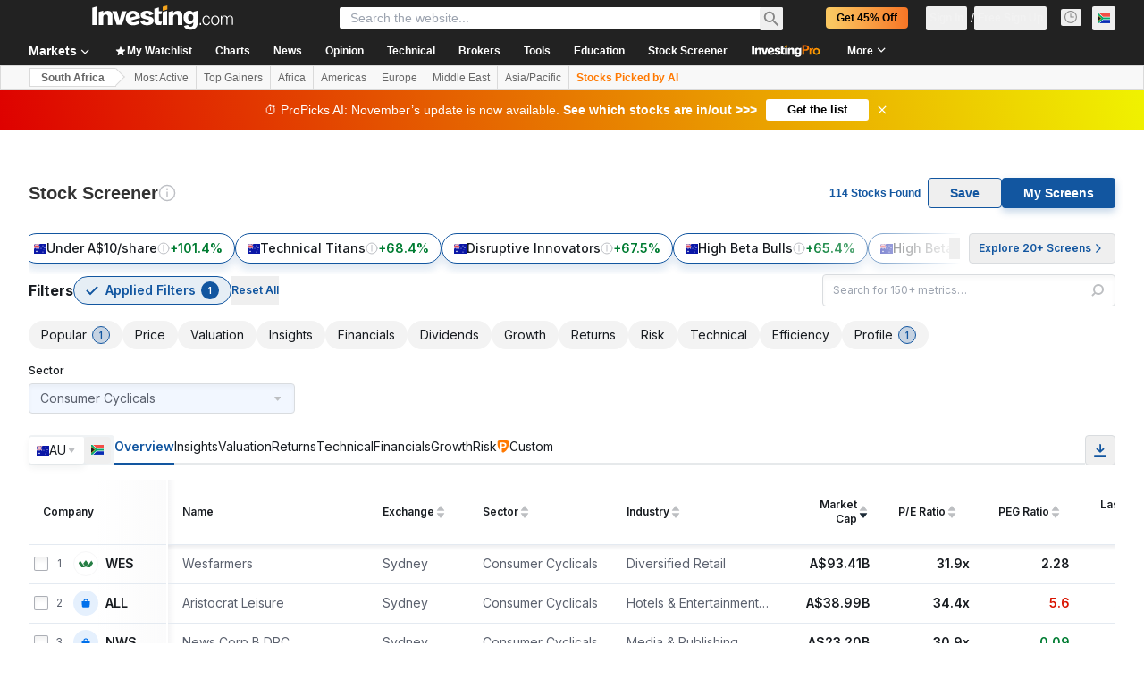

--- FILE ---
content_type: application/javascript
request_url: https://cdn.investing.com/x/cd7bb99/_next/static/chunks/475-1c0c53566fc67ca3.js
body_size: 6212
content:
"use strict";(self.webpackChunk_N_E=self.webpackChunk_N_E||[]).push([[475],{6633:(e,t,r)=>{r.d(t,{p:()=>a});var a=function(e){return e.EconomicCalendar="_economic_calendar_title",e.Holiday="_economic_calendar_holiday",e.Legend="_economic_calendar_legend_title",e.Speech="_economic_calendar_legend_speech",e.PreliminaryRelease="_economic_calendar_legend_prelim_release",e.RevisedRelease="_economic_calendar_legend_revised_release",e.RetrievingData="_economic_calendar_legend_retrieving_data",e.Report="_economic_calendar_legend_report",e.LowVolatilityExpected="_economic_calendar_legend_low_volatility",e.ModerateVolatilityExpected="_economic_calendar_legend_moderate_volatility",e.HighVolatilityExpected="_economic_calendar_legend_high_volatility",e.Disclaimer="_economic_calendar_disclaimer",e.ShowFilters="_economic_calendar_show_filters",e.HideFilters="_economic_calendar_hide_filters",e.NoData="_ec_no_events_schedualed",e.FilterTimeframeYesterday="_economic_calendar_filter_timeframe_yesterday",e.FilterTimeframeToday="_economic_calendar_filter_timeframe_today",e.FilterTimeframeTomorrow="_economic_calendar_filter_timeframe_tomorrow",e.FilterTimeframeThisWeek="_economic_calendar_filter_timeframe_this_week",e.FilterTimeframeNextWeek="_economic_calendar_filter_timeframe_next_week",e.FilterTimeframeCustomDates="_economic_calendar_filter_timeframe_custom_dates",e.NoSearchResults="_no_search_results",e.CalendarSearchPendingState="_calendar_search_pending_state",e.CalendarSearchPlaceholder="_calendar_search_placeholder",e.LoadMore="_equity_earnings_load_more",e}({})},21136:(e,t,r)=>{r.d(t,{p:()=>a});var a=function(e){return e.title="_EconomicCalendarH1",e.show_all_events="_hpv2_show_all_events",e.holidays="_ec_holidays",e.recently_released_key_economic_events="_recently_released_key_economic_events",e.upcoming_key_economic_events="_upcoming_key_economic_events",e.economic_calendar_warrenai_tooltip="_economic_calendar_warrenai_tooltip",e}({})},24961:(e,t,r)=>{r.d(t,{A:()=>c});var a,l,n=r(14232);function i(){return(i=Object.assign?Object.assign.bind():function(e){for(var t=1;t<arguments.length;t++){var r=arguments[t];for(var a in r)({}).hasOwnProperty.call(r,a)&&(e[a]=r[a])}return e}).apply(null,arguments)}let c=function(e){return n.createElement("svg",i({xmlns:"http://www.w3.org/2000/svg",width:16,height:16,fill:"none",viewBox:"0 0 16 16"},e),a||(a=n.createElement("g",{stroke:"#5B616E",strokeLinecap:"round",clipPath:"url(#speech_svg__a)"},n.createElement("path",{strokeLinejoin:"round",d:"M3 5.5a.5.5 0 00.354-.146L6.646 2.06a.5.5 0 01.854.353v11.172a.5.5 0 01-.854.353l-3.292-3.293A.5.5 0 003 10.5H1a.5.5 0 01-.5-.5V6a.5.5 0 01.5-.5z"}),n.createElement("path",{d:"M10 .77a7.503 7.503 0 010 14.46M10.5 4.258c1.206.807 2 2.182 2 3.742s-.794 2.935-2 3.742"}))),l||(l=n.createElement("defs",null,n.createElement("clipPath",{id:"speech_svg__a"},n.createElement("path",{fill:"#fff",d:"M0 0h16v16H0z"})))))}},36459:(e,t,r)=>{r.d(t,{FZ:()=>o,Ip:()=>s,QE:()=>n,TW:()=>c});var a=r(37876);r(14232);var l=r(44423);let n=e=>{let{className:t,label:r,align:n="start",...i}=e;return(0,a.jsx)(l.M_,{label:r,align:n,...i,className:`hidden md:table-cell ${t} !border-t-0 border-b border-[#E4EAF1] !text-xs`})},i="!border-t-0 border-b border-[#E4EAF1] text-warren-gray-900 !border-[#E4EAF1] py-2",c=e=>{let{className:t,...r}=e;return(0,a.jsx)(l.nA,{...r,className:`hidden md:table-cell ${t} ${i}`})},o=e=>{let{className:t,...r}=e;return(0,a.jsx)(l.nA,{...r,className:`table-cell md:hidden ${t} ${i}`})},s=e=>{let{className:t,...r}=e;return(0,a.jsx)(l.nA,{...r,className:`table-cell ${t} ${i}`})}},45800:(e,t,r)=>{r.d(t,{E:()=>o});var a=r(37876),l=r(36459),n=r(44423);r(14232);var i=r(16542),c=function(e){return e.time="_ec_time",e.currency="_ec_currency_short",e.importance="_ec_importance_short",e.event="_ec_event",e.actual="_ev_actual",e.forecast="_ec_forecast",e.previous="_ec_previous",e}({});let o=()=>{let{t:e}=(0,i.A)();return(0,a.jsxs)(n.MS,{className:"!border-t-0 text-primary shadow-[0_8px_8px_-8px_rgba(0,0,0,0.1)]",children:[(0,a.jsx)(l.QE,{label:e(c.time),className:"pb-2.5"}),(0,a.jsx)(l.QE,{label:e(c.currency),className:"pb-2.5"}),(0,a.jsx)(l.QE,{label:e(c.event),className:"pb-2.5"}),(0,a.jsx)(l.QE,{label:e(c.importance),className:"pb-2.5"}),(0,a.jsx)(l.QE,{label:e(c.actual),align:"end",className:"pb-2.5"}),(0,a.jsx)(l.QE,{label:e(c.forecast),align:"end",className:"pb-2.5"}),(0,a.jsx)(l.QE,{label:e(c.previous),align:"end",className:"pb-2.5"}),(0,a.jsx)(l.QE,{label:"",className:"w-8 pb-2.5"})]})}},46389:(e,t,r)=>{r.d(t,{A:()=>o});var a,l,n,i=r(14232);function c(){return(c=Object.assign?Object.assign.bind():function(e){for(var t=1;t<arguments.length;t++){var r=arguments[t];for(var a in r)({}).hasOwnProperty.call(r,a)&&(e[a]=r[a])}return e}).apply(null,arguments)}let o=function(e){return i.createElement("svg",c({xmlns:"http://www.w3.org/2000/svg",fill:"currentColor",viewBox:"0 0 16 16"},e),a||(a=i.createElement("path",{d:"M11 13v3h2v-3h3v-2h-3V8h-2v3H8v2z"})),l||(l=i.createElement("path",{fillRule:"evenodd",d:"M6.242 2a4 4 0 013.992 3.75l.032.504A6 6 0 006.083 13H1.061a1.06 1.06 0 01-.75-1.81L1.5 10l.266-4.25A4 4 0 015.758 2zm.1 12H4a2 2 0 003.2 1.6 6 6 0 01-.86-1.6z",clipRule:"evenodd"})),n||(n=i.createElement("path",{d:"M4.836.986a1.18 1.18 0 012.328 0L7.5 3h-3z"})))}},59529:(e,t,r)=>{r.d(t,{A:()=>c});var a,l,n=r(14232);function i(){return(i=Object.assign?Object.assign.bind():function(e){for(var t=1;t<arguments.length;t++){var r=arguments[t];for(var a in r)({}).hasOwnProperty.call(r,a)&&(e[a]=r[a])}return e}).apply(null,arguments)}let c=function(e){return n.createElement("svg",i({xmlns:"http://www.w3.org/2000/svg",width:16,height:16,fill:"none",viewBox:"0 0 16 16"},e),a||(a=n.createElement("path",{stroke:"#5B616E",strokeLinecap:"round",strokeLinejoin:"round",d:"M1.5 2A1.5 1.5 0 013 .5h10A1.5 1.5 0 0114.5 2v12a1.5 1.5 0 01-1.5 1.5H3A1.5 1.5 0 011.5 14z"})),l||(l=n.createElement("path",{stroke:"#5B616E",strokeLinecap:"round",d:"M4.5 4.5h7m-7 3h7m-7 3H8"})))}},76542:(e,t,r)=>{r.d(t,{wn:()=>eg,e8:()=>ev,Hz:()=>eh});var a,l=r(36459),n=r(37876),i=r(14232),c=r(81142);let o=e=>{let{countryCode:t,countryName:r,currency:a}=e;return(0,n.jsxs)("div",{className:"flex flex-col",children:[(0,n.jsx)("div",{className:"mb-[9px] hidden text-warren-gray-900 sm:block",children:a}),(0,n.jsx)("div",{className:"flex flex-row pt-1 sm:pt-0",children:(0,n.jsx)(c.A,{countryCode:t,countryName:r,className:"align-middle"})})]})},s=e=>{let{countryCode:t,countryName:r,currency:a}=e;return(0,n.jsx)(l.TW,{className:"!border-[#E4EAF1]",children:(0,n.jsxs)("div",{className:"flex h-[21px] flex-row items-center py-2",children:[(0,n.jsx)("div",{className:"flex flex-row items-center",children:(0,n.jsx)(c.A,{countryCode:t,countryName:r,className:"mr-2 h-[21px] align-middle"})}),(0,n.jsx)("span",{className:"w-[30px] leading-[21px] text-warren-gray-900",children:a})]})})};var d=r(78113),m=r(44423),_=r(90512),p=r(31925),u=r(34688),x=r(16542),h=function(e){return e.Hours="_hpv2_ec_hour",e.Minutes="_hpv2_ec_minute",e.All_Day="_ec_all_day_shortened",e}({}),v=r(98986);let f=(e,t,r,a,l,n)=>{switch(e){case _.Bx.FUTURE_EVENT:return((e,t,r)=>{let a=v.A.getFutureTimeDiffFromNow(new Date(e));return a.minutes<=0?`0${r}`:0===a.hours?`${a.minutes}${r}`:`${a.hours}${t} ${a.minutes}${r}`})(t,a,l);case _.Bx.PAST_EVENT:return((e,t)=>{let r=v.A.getUTCDate(e),a=t.getTimeZoneDate(r);return(0,p.GP)(a,"HH:mm")})(t,r);case _.Bx.HOLIDAY:default:return n(h.All_Day)}},g=e=>{let{eventType:t,time:r,...a}=e,{parser:l}=(0,u.A)({ignoreTimezone:a.ignoreTimezone}),{t:c}=(0,x.A)(),[o,s]=(0,i.useState)("");return(0,i.useEffect)(()=>{let e=c(h.Hours),a=c(h.Minutes);if(s(f(t,r,l,e,a,c)),t===_.Bx.FUTURE_EVENT){let n=setInterval(()=>{s(f(t,r,l,e,a,c))},15e3);return()=>{clearInterval(n)}}},[t,r,l,c]),(0,n.jsx)("div",{...a,children:o})};var j=r(6633);let w=e=>{let{eventType:t,time:r,importance:a,currency:l,ignoreTimezone:i}=e,{t:c}=(0,x.A)();return(0,n.jsxs)("div",{className:"my-4 flex h-[42px] flex-row border-r pr-3 sm:ml-1.5 sm:pr-4",children:[(0,n.jsxs)("div",{className:"mr-3 flex flex-col justify-center sm:mr-4",children:[(0,n.jsx)(g,{eventType:t,time:r,className:"mb-1.5",ignoreTimezone:i}),a&&t!==_.Bx.HOLIDAY?(0,n.jsx)(d.S,{importance:a,className:"mb-0.5"}):null,t===_.Bx.HOLIDAY?(0,n.jsx)("span",{className:"font-semibold",children:c(j.p.Holiday)}):null]}),(0,n.jsx)(o,{...l})]})};var y=function(e){return e.Act="_touchActual",e.Cons="_touchForecast",e.Prev="_earningCal_previous",e.RevisedFrom="_economic_calendar_revised_from",e}({}),b=r(13968);let E={[_.Q1.Red]:"!text-negative-great",[_.Q1.Green]:"!text-positive-great"},N=e=>{let{title:t,rate:r,revisedFrom:a,color:l,bold:i,...c}=e,{t:o}=(0,x.A)();return(0,n.jsxs)("div",{...c,className:"flex",children:[(0,n.jsxs)("span",{className:"mr-1",children:[t,":"]}),(0,n.jsx)(b.m,{content:o(y.RevisedFrom,{NUM:a}),position:"top",showTooltip:!!a,children:(0,n.jsx)("span",{dir:"ltr",className:`${a&&"underline decoration-dotted"} ${l&&E[l]} ${i&&"font-semibold"}`,children:r})})]})},A=e=>{let{actual:t,forecast:r,previous:a,revisedFrom:l,actualColor:i,revisedColor:c}=e,{t:o}=(0,x.A)();return(0,n.jsxs)(n.Fragment,{children:[t?(0,n.jsx)(N,{title:o(y.Act),rate:t,color:i,bold:!0}):null,r?(0,n.jsx)(N,{title:o(y.Cons),rate:r}):null,a?(0,n.jsx)(N,{title:o(y.Prev),rate:a,color:c,revisedFrom:l}):null]})},T=e=>{let{actual:t,forecast:r,previous:a,revisedFrom:i,actualColor:c,revisedColor:o}=e,{t:s}=(0,x.A)();return(0,n.jsxs)(n.Fragment,{children:[(0,n.jsx)(l.TW,{className:`${c&&E[c]} font-semibold`,align:"end",dir:"ltr",children:t}),(0,n.jsx)(l.TW,{align:"end",dir:"ltr",children:r}),(0,n.jsx)(l.TW,{className:`${i&&"underline decoration-dotted"} ${o&&E[o]}`,align:"end",dir:"ltr",children:(0,n.jsx)(b.m,{content:s(y.RevisedFrom,{NUM:i}),position:"top",showTooltip:!!i,children:a})})]})};var k=r(99696),F=r(59529),C=r(24961),H=r(95505);function P(e){return(0,n.jsxs)(n.Fragment,{children:[(0,n.jsxs)("div",{onClick:()=>e.handleClick?.(),className:"max-w-[240px] overflow-hidden overflow-x-clip whitespace-break-spaces sm:max-w-[410px]",children:[e.event," ",e.suffix," ",e.period]}),e.report?(0,n.jsx)(F.A,{}):null,e.speech?(0,n.jsx)(C.A,{}):null,e.isPmi?(0,n.jsx)(H.A,{}):null]})}let M="flex flex-row full-width gap-2 sm:gap-3 text-warren-gray-900 mb-1.5 md:mb-0 items-center",L=e=>{let{eventType:t,event:r,path:a,isReport:l,isSpeech:i,isPmi:c,suffix:o,period:s,handleClick:d}=e;return t===_.Bx.HOLIDAY?(0,n.jsx)("div",{className:M,children:(0,n.jsx)(P,{handleClick:d,event:r,report:l,speech:i,isPmi:c,suffix:o,period:s})}):(0,n.jsx)(k.N,{className:M,href:a,children:(0,n.jsx)(P,{handleClick:d,event:r,report:l,speech:i,isPmi:c,suffix:o,period:s})})},$=e=>(0,n.jsx)(l.Ip,{className:"w-full !pl-0 md:w-auto md:!pl-4",children:(0,n.jsx)(S,{...e})}),S=e=>{let{eventType:t,...r}=e;return(0,n.jsxs)("div",{className:"full-width ml-3 flex flex-col sm:ml-4 md:ml-0",children:[(0,n.jsx)(L,{eventType:t,...r}),(0,n.jsx)("div",{className:`${t===_.Bx.HOLIDAY?"invisible":"visible"} flex flex-row flex-wrap gap-x-3 gap-y-1 text-warren-gray-700 sm:gap-6 md:hidden`,children:(0,n.jsx)(A,{...r})})]})};var B=r(15039),I=r.n(B),O=r(5811),W=r(11374),z=r(27273),D=r(56829),R=r(66314),V=r(46377);function Q(){return(Q=Object.assign?Object.assign.bind():function(e){for(var t=1;t<arguments.length;t++){var r=arguments[t];for(var a in r)({}).hasOwnProperty.call(r,a)&&(e[a]=r[a])}return e}).apply(null,arguments)}let U=function(e){return i.createElement("svg",Q({xmlns:"http://www.w3.org/2000/svg",width:16,height:15,viewBox:"0 0 16 15",fill:"none"},e),a||(a=i.createElement("path",{d:"M4.55 14.871a.467.467 0 01-.719-.392v-2.146h-.167c-.932 0-1.398 0-1.766-.152a2 2 0 01-1.082-1.082c-.152-.368-.152-.834-.152-1.766v-6c0-.932 0-1.398.152-1.765A2 2 0 011.898.486c.368-.152.834-.153 1.766-.153h8.666c.932 0 1.398 0 1.766.153a2 2 0 011.082 1.082c.152.367.152.834.152 1.765v6c0 .932 0 1.398-.152 1.766a2 2 0 01-1.082 1.082c-.368.152-.834.152-1.766.152H8.498l-3.947 2.538zm-1.553-4.87h1.629l.559-1.554h2.603L8.365 10h1.666L7.115 2.666h-1.22L2.997 10zm7.69 0h1.477V2.665h-1.477V10zm-3.4-2.922H5.647L6.462 4.8l.824 2.28z",fill:"currentColor"})))};var Y=r(16434),q=r(26156),G=r(66416),Z=r(70318),J=r(6243),K=r(21136),X=r(11049);let ee=(0,O.PA)(e=>{let{eventName:t,eventType:r,eventId:a,className:l}=e,{dataStore:{warrenStore:c,authStore:o}}=(0,D.P)(),{onWarrenAiClicked:s}=(0,X.gC)(),{authenticateUser:d}=(0,R.A)(),{onHooksPromptSendEvent:m}=(0,Z.Ay)(),[_,p,u]=(0,V.A)(J.BE.LastHookPrompt,""),{t:h}=(0,x.A)(),v=c.isMessageStreaming,f=Y.p.warrenAiHooksEconomicCalendar,g=q.p.warrenAIHooksEconomicCalendarPrompt,j=Z.PJ.warrenAiPromptEconomicCalendarComponent,w=async()=>{if(c.currentConversation=void 0,m(j),s(r,a),!o.isLoggedIn){p(g),(0,W.o)()&&d(G.$k.Warren,z.W.SignUp);return}try{0===c.userQueryTotal&&await c.fetchUserUsageLimitQueries()}catch(e){return}""!==c.externalWorkstationPrompt?(c.setExternalWorkstationPrompt(""),setTimeout(()=>{c.setExternalWorkstationPrompt(h(g,{EVENT_NAME:t}))},0)):c.setExternalWorkstationPrompt(h(g,{EVENT_NAME:t}))};return(0,i.useEffect)(()=>{o.isLoggedIn&&_&&(async()=>{_&&_===g&&(await c.fetchUserUsageLimitQueries(),u(),c.setExternalWorkstationPrompt(h(_,{EVENT_NAME:t})))})()},[_,g,t,h,u,c,o.isLoggedIn]),(0,n.jsx)(b.m,{view:"screener",content:h(K.p.economic_calendar_warrenai_tooltip),position:"top",children:(0,n.jsx)("button",{disabled:v,className:I()("flex size-4 items-center justify-center transition-opacity hover:opacity-80",v?"cursor-not-allowed opacity-50":"cursor-pointer",l),onClick:w,title:h(f),children:(0,n.jsx)(U,{className:"text-secondary hover:text-link"})})})});var et=r(18847),er=r.n(et),ea=r(9245),el=r(65224),en=r(89001),ei=r(41546),ec=r(64370),eo=r(46389),es=function(e){return e.title="_calendar_create_alert_title",e.frequency="_calendar_create_alert_frequency",e.once="_calendar_create_alert_once",e.recurring="_calendar_create_alert_recurring",e.cta="_calendar_create_alert_cta",e.manageAlerts="_calendar_create_alert_manage_alerts",e.success="_calendar_create_alert_success",e.emailNotification="_calendar_create_alert_email_notification",e.phoneNotification="_calendar_create_alert_phone_notification",e.close="_calendar_create_alert_close",e.tooltipWebsiteTitle="_calendar_create_alert_tooltip_website_title",e.tooltipMobileAppTitle="_calendar_create_alert_tooltip_mobile_app_title",e.tooltipWebsite1="_calendar_create_alert_tooltip_website_1",e.tooltipWebsite2="_calendar_create_alert_tooltip_website_2",e.tooltipMobileApp1="_calendar_create_alert_tooltip_mobile_app_1",e.tooltipMobileApp2="_calendar_create_alert_tooltip_mobile_app_2",e}({}),ed=r(68197),em=function(e){return e.CreateAlert="create_alert",e}(em||{});let e_="economical-calendar-alerts-selected-action",ep="economical-calendar-alerts-selected-event-id",eu=er()(()=>Promise.all([r.e(3499),r.e(2150),r.e(3213)]).then(r.bind(r,33213)),{loadableGenerated:{webpack:()=>[33213]},loading:()=>(0,n.jsx)("div",{className:"flex flex-row items-center justify-center py-4",children:(0,n.jsx)(ec.y,{className:"w-[30px]"})})}),ex=(0,O.PA)(e=>{let{buttonShown:t,entryPoint:r,eventId:a,eventType:l,eventName:c,eventTime:o,onOpen:s,onClose:d}=e,{dataStore:{authStore:{isLoggedIn:m}}}=(0,D.P)(),{t:_}=(0,x.A)(),[p,,u,h]=(0,el.OJ)(`EconomicCalendarAlert-${a}`,{afterClose:()=>{w(),d&&d()}}),{onAlertIconClickedGaEvent:v,onAlertCreatedGaEvent:f}=(0,X.gC)(),{authenticateUser:g}=(0,R.A)(),j=(0,ed.dv)("md",!1);(0,ea.H)({isDisabled:!h||j});let w=()=>{localStorage.removeItem(e_),localStorage.removeItem(ep)},y=()=>{if(!m){g(r),localStorage.setItem(e_,"create_alert"),localStorage.setItem(ep,a.toString());return}v(a,l),u(!0),s&&s()};return(0,i.useEffect)(()=>{let e=Number(localStorage.getItem(ep)||"0");m&&"create_alert"===localStorage.getItem(e_)&&e===a&&y()},[]),(0,n.jsx)(en.v,{wrap:!h,wrapper:e=>(0,n.jsx)(b.m,{view:"screener",content:_(es.cta),position:"top",children:e}),children:(0,n.jsxs)(n.Fragment,{children:[t||h?(0,n.jsx)("button",{onClick:e=>{y(),e.stopPropagation()},children:(0,n.jsx)(eo.A,{className:"w-4 text-secondary hover:text-link"})}):null,h?(0,n.jsx)(p,{tail:"bottom",surfaceClassName:"rounded-[3px]",className:"-ml-[320px] mt-3 !w-87 rounded !border !border-[#B5B8BB] text-sm/5 !shadow-secondary before:!content-none after:!content-none",children:(0,n.jsx)(ei.y.Provider,{value:{id:a,name:c,eventType:l,time:o},children:(0,n.jsx)(eu,{onCreated:()=>f(a,l),close:()=>u(!1)})})}):null]})})}),eh=e=>{let{title:t,className:r,mdTopBorder:a=!1}=e;return(0,n.jsx)(m.Hj,{className:"w-full !border-0 text-primary",noHover:!0,children:(0,n.jsx)(m.nA,{colSpan:8,className:I()("!border-b !border-t-0 !border-[#E4EAF1] !p-0",a?"mdMax:!border-t":""),children:(0,n.jsx)("div",{className:I()("py-4 pl-0 text-center font-semibold leading-5 sm:pl-1.5",r),children:t})})})},ev=e=>{let{event:t,eventType:r,handleClick:a,buttonShown:c=!1,ignoreTimezone:o=!1,id:p,onHover:u,onLeave:x,onOpen:h,onClose:v}=e,[f,j]=(0,i.useState)("");return(0,i.useEffect)(()=>{if(r!==_.Bx.FUTURE_EVENT)return;let e=new Date(t.time).getTime()-new Date().getTime();if(e>0){let t=setTimeout(()=>{j("bg-[#FFFFE5]")},e);return()=>clearTimeout(t)}},[t.time,r]),(0,n.jsxs)(m.Hj,{id:p,className:`full-width max-w-full ${f}`,onMouseEnter:u,onMouseLeave:x,children:[(0,n.jsx)(l.FZ,{className:"!pr-0",children:(0,n.jsx)(w,{time:t.time,eventType:r,ignoreTimezone:o,importance:"importance"in t?t.importance:null,currency:{countryCode:t.currencyFlag,countryName:t.currencyFlag,currency:t.currency}})}),(0,n.jsx)(l.TW,{className:"w-[70px] !border-[#E4EAF1] md:!pl-1.5",children:(0,n.jsx)(g,{time:t.time,eventType:r,ignoreTimezone:o})}),(0,n.jsx)(s,{countryCode:t.currencyFlag,countryName:t.currencyFlag,currency:t.currency}),(0,n.jsx)($,{...t,handleClick:a,eventType:r}),(0,n.jsx)(d.F,{importance:"importance"in t?t.importance:null,isHoliday:r===_.Bx.HOLIDAY}),(0,n.jsx)(T,{...t}),(0,n.jsx)(l.TW,{children:(0,n.jsxs)("div",{className:"flex h-4 w-11 flex-row items-center gap-3",children:[(0,n.jsx)("div",{className:"mt-[5px]",children:(0,n.jsx)(ex,{entryPoint:G.$k.EconomicCalendarAlert,eventId:t.eventId||0,eventType:r,eventName:t.event,eventTime:t.time,buttonShown:c,onOpen:h,onClose:v})}),c&&(0,n.jsx)(ee,{eventName:t.event,eventType:r,eventId:t.eventId?.toString()||""})]})})]})},ef=e=>{let{events:t,eventType:r,handleClick:a}=e;return(0,n.jsx)(n.Fragment,{children:t.map(e=>(0,n.jsx)(ev,{handleClick:a,event:e,eventType:r},`${e.event}-${e.actual}`))})},eg=e=>{let{title:t,events:r,eventType:a,handleClick:l}=e;return r?.length?(0,n.jsxs)(n.Fragment,{children:[(0,n.jsx)(eh,{title:t}),(0,n.jsx)(ef,{handleClick:l,events:r,eventType:a})]}):null}},78113:(e,t,r)=>{r.d(t,{F:()=>d,S:()=>s});var a=r(37876),l=r(36459),n=r(66289),i=r(16542),c=r(6633);let o=e=>{let{filled:t}=e;return(0,a.jsx)(n.Dj,{icon:"star-filled",className:t?"opacity-60":"opacity-20"})},s=e=>{let{importance:t,className:r="",...l}=e,n=parseInt(t)||0;return(0,a.jsxs)("div",{className:`flex !flex-row text-secondary *:w-4 ${r}`,...l,children:[(0,a.jsx)(o,{filled:n>=1}),(0,a.jsx)(o,{filled:n>=2}),(0,a.jsx)(o,{filled:n>=3})]})},d=e=>{let{importance:t,isHoliday:r}=e,{t:n}=(0,i.A)();return r?(0,a.jsx)(l.TW,{children:(0,a.jsx)("span",{className:"max-w-[70px] whitespace-break-spaces font-semibold",children:n(c.p.Holiday)})}):t?(0,a.jsx)(l.TW,{children:(0,a.jsx)(s,{importance:t})}):null}},95505:(e,t,r)=>{r.d(t,{A:()=>o});var a,l,n,i=r(14232);function c(){return(c=Object.assign?Object.assign.bind():function(e){for(var t=1;t<arguments.length;t++){var r=arguments[t];for(var a in r)({}).hasOwnProperty.call(r,a)&&(e[a]=r[a])}return e}).apply(null,arguments)}let o=function(e){return i.createElement("svg",c({width:16,height:16,viewBox:"0 0 16 16",fill:"none",xmlns:"http://www.w3.org/2000/svg"},e),a||(a=i.createElement("path",{d:"M3.5 12.5h3m-3-9H9A2.5 2.5 0 0111.5 6v0A2.5 2.5 0 019 8.5H6",stroke:"#5B616E",strokeLinecap:"round",strokeLinejoin:"round"})),l||(l=i.createElement("path",{d:"M6 8.5h3a2.5 2.5 0 000-5H5V4h3.5A1.5 1.5 0 0110 5.5v1A1.5 1.5 0 018.5 8H6v.5z",fill:"#5B616E"})),n||(n=i.createElement("path",{fill:"#5B616E",d:"M4 4h2v8H4z"})))}}}]);

--- FILE ---
content_type: image/svg+xml
request_url: https://cdn.investing.com/entities-logos/875660.svg
body_size: -59
content:
<svg xmlns="http://www.w3.org/2000/svg" version="1.2" viewBox="0 0 1570 865"><defs><clipPath id="a" clipPathUnits="userSpaceOnUse"><path d="M-1307.13-1.97h4187.79v1748.54h-4187.79z"/></clipPath></defs><g clip-path="url(#a)"><path fill="#267e44" d="M397.8 863.7s-73.5 12.9-121-60.5c-60.5-92.8-248.5-367-248.5-367s-60.5-62.6-2.2-153.2c49.7-77.7 188-274.2 188-274.2s-32.4 62.6 15.2 131.7c66.9 99.3 449.4 677.8 449.4 677.8s30.3 45.4 67 19.5c19.5-13 17.3-30.3 0-60.5-15.1-30.2-190.2-278.5-190.2-278.5s-30.2-38.8-30.2-82c0-34.5-4.3-36.7 21.6-77.7C575 293.8 786.8.2 786.8.2s211.7 293.6 239.8 338.9c23.8 38.9 21.6 43.2 21.6 77.7-2.1 43.2-32.4 82-32.4 82S842.9 747.1 825.7 777.3c-17.3 30.2-19.5 47.5 0 60.5 36.7 23.7 66.9-19.5 66.9-19.5s382.5-576.3 449.5-675.6c47.5-71.3 15.1-133.9 15.1-133.9s138.3 196.5 188 274.2c56.2 90.6-2.1 153.2-2.1 153.2s-188 274.2-248.5 367c-47.6 71.3-121 60.5-121 60.5H793.2z"/></g></svg>

--- FILE ---
content_type: image/svg+xml
request_url: https://cdn.investing.com/entities-logos/1319678.svg
body_size: -45
content:
<svg xmlns="http://www.w3.org/2000/svg" version="1.2" viewBox="0 0 1549 695"><path fill-rule="evenodd" d="M1458.5 694.1H832V0h637.6c11.3 1.8 22.2 5.7 32.1 11.4 10 5.7 18.8 13.1 26 22 7.2 8.9 12.8 19 16.4 29.8 3.6 10.9 5.2 22.3 4.7 33.7v149.6s1 83.5-67.2 80.6c9.8 2 19.1 5.7 27.6 10.9 8.5 5.3 15.9 12 22 19.9 6.2 7.8 10.8 16.7 13.8 26.2s4.3 19.5 3.8 29.4v170s-2.1 110.6-90.3 110.6zm-218.7-568.2h-122.9v145h123.9c0-.2 69.1-64.4-1-145zm0 283.2h-122.9v144.8h123.9s69.1-64.2-1-144.8zM708.2 561.2s8.6 114.6-72.1 131.2H93.2c-13-2.7-25.5-7.6-36.8-14.4-11.4-6.9-21.5-15.7-30-26-8.4-10.2-15-21.9-19.5-34.4S.1 591.9 0 578.7V362.1h293.9v149.4c1.2 4.7 3.3 9.2 6 13.2 2.8 3.9 6.3 7.4 10.3 10.1 4 2.8 8.5 4.8 13.2 6 4.7 1.2 9.6 1.5 14.4.9q6.6.7 13.2 1 6.6.3 13.2.3t13.1-.3q6.6-.3 13.2-1c4.2-.1 8.4-1 12.3-2.6 3.9-1.6 7.5-3.8 10.7-6.6 3.1-2.8 5.7-6.2 7.7-9.9s3.3-7.7 3.9-11.9V0h283.3v561.9z"/></svg>

--- FILE ---
content_type: application/javascript
request_url: https://cdn.investing.com/x/cd7bb99/_next/static/chunks/2198-73df17a8c26125ff.js
body_size: 9439
content:
(self.webpackChunk_N_E=self.webpackChunk_N_E||[]).push([[2198],{1827:(e,a,t)=>{"use strict";t.d(a,{l:()=>p});var n=t(37876),r=t(14232),l=t(15039),i=t.n(l),s=t(35540),o=t(60997);let c=e=>(0,r.createElement)(o.c,{...e,key:e?.data?.id||e?.data?.value},(0,n.jsxs)("span",{className:"relative flex items-center",children:[(0,n.jsx)("span",{className:i()({"mr-[0.6875rem]":e?.data?.Icon}),children:e?.data?.Icon}),(0,n.jsx)("span",{children:e?.data?.label})]})),d=e=>e?.selectProps?.menuIsOpen?null:(0,n.jsx)(o.K,{...e,children:(0,n.jsxs)("span",{className:"relative flex items-center",children:[(0,n.jsx)("span",{className:i()({"mr-[0.6875rem]":e?.data?.Icon}),children:e?.data?.Icon}),(0,n.jsx)("span",{children:e.data.label})]})}),p=e=>{let{id:a,options:t,className:r,defaultValue:l,onChange:i,handleApply:o,multi:p,defaultValues:m,multiSelectLabel:u,labelApplyButton:h,labelClearButton:f,searchable:g=!0,fitContent:b,v2:x}=e;return(0,n.jsx)(s.m,{instanceId:a,options:t,className:r,searchable:g,multi:p,labelApplyButton:h,labelClearButton:f,onChange:i,handleApply:o,defaultValue:l,defaultValues:m,multiSelectLabel:u,fitContent:b,components:{Option:c,SingleValue:d},v2:x})}},9970:e=>{e.exports={"dynamic-table-wrapper":"dynamic-assets-table-v2-dedicated-mobile-view_dynamic-table-wrapper__63_Ek","dynamic-table":"dynamic-assets-table-v2-dedicated-mobile-view_dynamic-table__LOsJZ","chg-pct":"dynamic-assets-table-v2-dedicated-mobile-view_chg-pct__0NyMJ"}},23514:e=>{e.exports={"table-browser-tabs":"table-browser_table-browser-tabs__q5jip"}},29735:(e,a,t)=>{"use strict";t.d(a,{v:()=>v});var n=t(37876);t(14232);var r=t(9970),l=t.n(r),i=t(79453),s=t(44423),o=t(64874),c=t(59161),d=t(5811),p=t(15039),m=t.n(p),u=t(2648),h=t(81142),f=t(66289),g=t(34688),b=t(33332),x=t(7478);let y=(0,d.PA)(e=>{let{asset:a,topLine:t}=e,r=a.longName?a.longName:a.name,{parser:l}=(0,g.A)(),o=void 0!==a.isActualOpen,c=!!a.pairName,d=(0,b.v)(a.changeOneDay);return(0,n.jsx)(s.nA,{className:m()("!h-auto w-full border-b !border-[#E4EAF1] !py-2.5 !pl-0",t?"":"!border-t-0"),children:(0,n.jsx)("div",{className:"flex",children:(0,n.jsx)(u.y$,{title:r,derived:!1,href:a.cryptoCoinUrl||a.url,children:(0,n.jsxs)("h4",{className:"flex flex-col align-middle",children:[(0,n.jsxs)("div",{className:"mb-1.5 flex items-center gap-2 text-base/6",children:[c?(0,n.jsx)(x.A,{changeDirection:d,className:"m-0.5 text-3xs"}):(0,n.jsx)(h.A,{countryCode:a.flagCode,countryName:a.flagName}),(0,n.jsx)("span",{className:"max-w-[155px] overflow-hidden text-ellipsis whitespace-nowrap",children:c?a?.pairName:a?.name})]}),(e=>{if(!e.lastUpdateDate)return null;let a=e?.symbol,t=l.getShortDate(e?.lastUpdateDate?.getTime());return(0,n.jsxs)("span",{className:"flex items-center",children:[o&&(0,n.jsx)(f.Dj,{icon:"clock",className:m()("mr-2 w-3",e?.isActualOpen?"text-market-open":"text-market-closed")}),(0,n.jsxs)("span",{className:"flex gap-1.5 text-xs/4 font-normal",children:[(0,n.jsx)("time",{dateTime:t,suppressHydrationWarning:!0,className:"text-secondary",children:t}),a?(0,n.jsxs)(n.Fragment,{children:[(0,n.jsx)("span",{className:"text-[#D9DCDF]",children:"|"}),(0,n.jsx)("span",{className:"text-secondary",children:a})]}):null]})]})})(a)]})})})},i.Dz.Name)}),v=e=>{let{assets:a,tableState:t,pageMetadata:r,maxRows:p,topLine:u,fields:h,handleClickItem:f}=e;p=p??a.length,a.length>p&&(a=a.slice(0,p));let g=(0,d.PA)(e=>{let{asset:a}=e,t=a.localizedChangeOneDay,r=a.localizedChangeOneDayPercent,o=0!==a.blink?a.blink>0?"bg-positive-light":"bg-negative-light":"",c=e=>0===e||void 0===e?"":e>0?"+":"",d=e=>0===e?"":e>0?"text-positive-main":"text-negative-main",p=h.includes(i.Dz.ChangeOneDay);return(0,n.jsx)(s.nA,{className:m()("!h-auto w-full border-b !border-[#E4EAF1] !px-0 !py-2.5 ltr:!text-right rtl:!text-left",u?"":"!border-t-0"),children:(0,n.jsxs)("div",{className:"flex flex-col font-semibold",children:[(0,n.jsx)("div",{className:"flex justify-end",children:(0,n.jsx)("span",{className:m()("mb-1.5 w-fit text-base/6",o),children:a.localizedLast})}),(0,n.jsxs)("div",{className:"text-xs/4",children:[p&&(0,n.jsx)("span",{className:m()("mr-2",d(a.changeOneDay)),dir:"ltr",children:c(a.changeOneDay)+t}),(0,n.jsx)("span",{className:m()(l()["chg-pct"],d(a.changeOneDayPercent)),dir:"ltr",children:c(a.changeOneDayPercent)+r})]})]})},i.Dz.Name)});return(0,n.jsxs)("div",{"data-test":"dynamic-table-mobile-view",className:l()["dynamic-table-wrapper"],children:[(0,n.jsx)(s.XI,{mobileBasic:!0,border:!1,className:l()["dynamic-table"],dynamic:!0,children:(0,n.jsx)(s.BF,{children:a.map(e=>(0,n.jsxs)(s.Hj,{clickHandler:f,children:[(0,n.jsx)(y,{asset:e,topLine:u}),(0,n.jsx)(g,{asset:e})]},e.id))})}),t&&(0,n.jsx)(o.X,{state:t,isEmpty:0===a.length}),(r?.pageSize||0)>0&&(0,n.jsx)(c.x,{})]})}},52198:(e,a,t)=>{"use strict";t.d(a,{B4:()=>er,AH:()=>el,dt:()=>ec});var n,r,l,i,s,o=t(37876),c=t(14232),d=t(56829),p=t(79453),m=t(89636),u=t(16542),h=t(15039),f=t.n(h),g=t(23514),b=t.n(g),x=t(74300),y=t(68197),v=t(75660),w=t(1827);let j=e=>{let{views:a,defaultValue:t,onChange:n}=e;return(0,o.jsx)(w.l,{id:"view-selector",className:f()("z-11 hidden !border-none hover:!shadow-none md:block"),options:a,defaultValue:t,onChange:n,searchable:!1,fitContent:!0,v2:!0})};var N=function(e){return e.compact="_qtv2_compact_view",e.normal="_qtv2_normal_view",e.extend="_qtv2_extended_view",e}({});function k(){return(k=Object.assign?Object.assign.bind():function(e){for(var a=1;a<arguments.length;a++){var t=arguments[a];for(var n in t)({}).hasOwnProperty.call(t,n)&&(e[n]=t[n])}return e}).apply(null,arguments)}let C=function(e){return c.createElement("svg",k({xmlns:"http://www.w3.org/2000/svg",width:16,height:16,fill:"none",viewBox:"0 0 16 16"},e),n||(n=c.createElement("g",{clipPath:"url(#compact-table-view-icon_svg__a)"},c.createElement("path",{stroke:"#5B616E",strokeLinecap:"round",strokeWidth:2,d:"M4 1v4m0 6v4"}),c.createElement("path",{fill:"#5B616E",d:"M3.67 6.212a.5.5 0 00.66 0l2.669-2.336A.5.5 0 006.669 3H1.331a.5.5 0 00-.33.876zm0 3.576a.5.5 0 01.66 0l2.669 2.336a.5.5 0 01-.33.876H1.331a.5.5 0 01-.33-.876z"}),c.createElement("path",{stroke:"#5B616E",strokeLinecap:"round",strokeWidth:2,d:"M15 14h-5m5-12h-5m5 6h-5"}))),r||(r=c.createElement("defs",null,c.createElement("clipPath",{id:"compact-table-view-icon_svg__a"},c.createElement("path",{fill:"#fff",d:"M16 0v16H0V0z"})))))};function D(){return(D=Object.assign?Object.assign.bind():function(e){for(var a=1;a<arguments.length;a++){var t=arguments[a];for(var n in t)({}).hasOwnProperty.call(t,n)&&(e[n]=t[n])}return e}).apply(null,arguments)}let S=function(e){return c.createElement("svg",D({xmlns:"http://www.w3.org/2000/svg",width:16,height:14,fill:"none",viewBox:"0 0 16 14"},e),l||(l=c.createElement("path",{stroke:"#5B616E",strokeLinecap:"round",strokeWidth:2,d:"M15 13H1M15 1H1m14 6H1"})))};function _(){return(_=Object.assign?Object.assign.bind():function(e){for(var a=1;a<arguments.length;a++){var t=arguments[a];for(var n in t)({}).hasOwnProperty.call(t,n)&&(e[n]=t[n])}return e}).apply(null,arguments)}let E=function(e){return c.createElement("svg",_({xmlns:"http://www.w3.org/2000/svg",width:16,height:16,fill:"none",viewBox:"0 0 16 16"},e),i||(i=c.createElement("g",{clipPath:"url(#extend-table-view-icon_svg__a)"},c.createElement("path",{stroke:"#5B616E",strokeLinecap:"round",strokeWidth:2,d:"M15 14h-5m5-12h-5m5 6h-5M4 2v12"}),c.createElement("path",{fill:"#5B616E",d:"M3.67.788a.5.5 0 01.66 0l2.669 2.336a.5.5 0 01-.33.876H1.331A.5.5 0 011 3.124zm0 14.424a.5.5 0 00.66 0l2.669-2.336a.5.5 0 00-.33-.876H1.331a.5.5 0 00-.33.876z"}))),s||(s=c.createElement("defs",null,c.createElement("clipPath",{id:"extend-table-view-icon_svg__a"},c.createElement("path",{fill:"#fff",d:"M16 0v16H0V0z"})))))},T=e=>{let{selected:a,onChange:t}=e,{t:n}=(0,u.A)(),r=[{id:"compact",label:n(N.compact),value:"compact",Icon:(0,o.jsx)(C,{})},{id:"normal",label:n(N.normal),value:"normal",Icon:(0,o.jsx)(S,{})},{id:"extended",label:n(N.extend),value:"extend",Icon:(0,o.jsx)(E,{})}],l=r.find(e=>e.id===a)||r[1];return(0,o.jsx)(j,{views:r,onChange:t,defaultValue:l})},M=e=>{let{activeTab:a,setActiveTab:t,tabs:n,exportDataHandler:r,filename:l,isDownloadData:i,isDesktopOnly:s,isViewSelector:c,tabStyle:p,selectedView:m,setSelectedView:h}=e,{t:g}=(0,u.A)(),w=(0,y.dv)("md",!1),{dataStore:{authStore:j}}=(0,d.P)(),N=p===x.Ys.RoundedWideWhite;return(0,o.jsx)(o.Fragment,{children:(s&&w||!s)&&(0,o.jsxs)("div",{className:f()("flex md:mb-4 md:justify-between",s?"":"mdMax:pb-5 mdMax:pl-2",N?"!pl-0":""),children:[(0,o.jsx)(x.VQ,{className:f()(b()["table-browser-tabs"],"flex overflow-y-scroll mdMax:overflow-x-auto"),tabStyle:p||x.Ys.Lined,activeTabId:a.id,children:n?.map(e=>(0,o.jsx)(x.oz,{onClick:()=>t(e),"data-test":"quote-tab","data-test-tab-id":e.id,children:g(e.label)},e.id))}),(0,o.jsxs)("div",{className:"z-2 hidden items-center justify-end md:flex",children:[!!c&&!!h&&(0,o.jsx)("div",{className:f()(i?"mr-5 border-r pr-5":""),children:(0,o.jsx)(T,{selected:m||"normal",onChange:e=>h(e.id)})}),(0,o.jsx)("div",{className:"flex items-center gap-2",children:i&&(0,o.jsx)(v.A,{fieldMap:a.fieldMap,fileName:l,exportDataHandler:r,isLoggedIn:j.isLoggedIn||!1,buttonType:N?"noText":"textOnRight"})})]})]})})};var F=t(52881),O=t(34688),z=t(92619),P=t(91019),H=t(92800),A=t(65993),W=t(77229),V=t(89445);let L=(e,a,t,n,r)=>{switch(e){case B.name:case B.nameIcon:case B.nameNoPrefetch:case B.pair:case B.cryptoNameIcon:case B.investingProName:case B.cryptoName:return a.name;case B.symbol:return a.symbol;case B.last:return a.localizedLast;case B.high:return a.localizedHigh;case B.low:return a.localizedLow;case B.bid:return a.localizedBid;case B.ask:return a.localizedAsk;case B.changeOneDay:return a.localizedChangeOneDay;case B.changeOneDayPercent:return`${a.localizedChangeOneDayPercent}%`;case B.changeOneDayCrypto:return`${a.localizedChangeOneDay}%`;case B.changeSevenDaysCrypto:return`${a.localizedChangeSevenDays}%`;case B.volumeOneDay:return a.volumeOneDayAbbreviated;case B.volumeTwentyFourHoursCrypto:return`${P.A.replaceHtmlSymbols(a.currencyExchangeRate?.symbol??"")}${a.volumeOneDayAbbreviated}`;case B.totalVolume:return`${a.localizedTotalVolume}%`;case B.time:return t.getShortDate(a.lastUpdateDate.getTime());case B.performance15Min:return a.localizedPerformance15Min;case B.performanceHour:return a.localizedPerformanceHour;case B.performanceDay:return a.localizedPerformanceDay;case B.performanceWeek:return a.localizedPerformanceWeek;case B.performanceMonth:return a.localizedPerformanceMonth;case B.performanceYtd:return a.localizedPerformanceYtd;case B.performanceYear:return a.localizedPerformanceYear;case B.performance3Year:return a.localizedPerformance3Year;case B.technicalHour:return n(A.a[a.technicalHour||""]);case B.technicalDay:return n(A.a[a.technicalDay||""]);case B.technicalWeek:return n(A.a[a.technicalWeek||""]);case B.technicalMonth:return n(A.a[a.technicalMonth||""]);case B.volumeThreeMonths:return a.volumeThreeMonthsAbbreviated;case B.marketCap:return a.marketCapAbbreviated;case B.marketCapCrypto:return`${P.A.replaceHtmlSymbols(a.currencyExchangeRate?.symbol??"")}${a.marketCapAbbreviated}`;case B.fundamentalRevenue:return a.localizedFundamentalRevenue;case B.peRatio:return a.localizedPeRatio;case B.beta:return a.localizedBeta;case B.month:if(!a.month)return"";return(0,W.kj)(r)({date:new Date(H.A.shortToFullYear(a.month)),parser:t});case B.exchangeName:return a.exchangeName||"";case B.contractSize:return a.contractSize||"";case B.specificationTradingMonths:return a.specificationTradingMonths||"";case B.specificationPointValue:return a.specificationPointValue||"";case B.dividendYield:return`${a.localizedDividendYield}%`;case B.eps:return a.localizedEps;case B.pairName:case B.pairNameSimplified:return a.pairName||"";case B.changeOneMonth:return a.localizedChangeOneMonth;case B.changeOneYear:return a.localizedChangeOneYear;case B.highFiftyTwoWeeks:return String(a.highFiftyTwoWeeks);case B.lowFiftyTwoWeeks:return String(a.lowFiftyTwoWeeks);case B.fiftyTwoWeeksRange:return`${a.lowFiftyTwoWeeks} - ${a.highFiftyTwoWeeks}`;case B.dept:return String(a.dept);case B.quickRatio:return String(a.quickRatio);case B.currentRatio:return String(a.currentRatio);case B.profitMargin:return String(a.profitMargin);case B.nextEarningsDate:return a.nextEarningsDate?t.getShortDate(a.nextEarningsDate.getTime()):"";case B.analystRecommendation:return String(a.analystRecommendation);case B.analystPriceTargetUpside:return String(a.analystPriceTargetUpside);case B.prev:return a.localizedPrev;case B.open:return a.localizedOpen;case B.yield:return a.localizedLast;case B.priceCrypto:return`${P.A.replaceHtmlSymbols(a.currencyExchangeRate?.symbol??"")}${a.localizedLast}`;case B.price:return a.localizedLast;case B.fairValueUpside:return a.lockedFields&&a.lockedFields.includes(p.Dz.FairValue)?"xx.xx":a.localizedFairValueUpside;case B.fairValueDownside:return a.localizedFairValueUpside;case B.fairValue:return a.localizedFairValue;case B.financialHealth:return String(a.financialHealth);case B.adv:return String(a.adv);case B.dec:return String(a.dec);case B.shares:return a.localizedShares;case B.weight:return a.localizedWeight+"%";default:return""}},R={name:V.p.name,nameIcon:V.p.name,cryptoName:V.p.name,nameNoPrefetch:V.p.name,month:V.p.month,commodity:V.p.commodity,pair:V.p.pair,symbol:V.p.symbol,last:V.p.last,high:V.p.high,low:V.p.low,bid:V.p.bid,ask:V.p.ask,changeOneDay:V.p.changeOneDay,changeOneDayPercent:V.p.changeOneDayPercent,changeOneDayCrypto:V.p.changeOneDayCrypto,changeSevenDaysCrypto:V.p.changeSevenDaysCrypto,volumeOneDay:V.p.volume,volumeTwentyFourHoursCrypto:V.p.volumeTwentyFourHours,totalVolume:V.p.totalVolume,time:V.p.time,performance15Min:V.p.performance15Min,performanceHour:V.p.performanceHour,performanceDay:V.p.performanceDay,performanceWeek:V.p.performanceWeek,performanceMonth:V.p.performanceMonth,performanceYtd:V.p.performanceYtd,performanceYear:V.p.performanceYear,performance3Year:V.p.performance3Year,technicalHour:V.p.technicalHour,technicalDay:V.p.technicalDay,technicalWeek:V.p.technicalWeek,technicalMonth:V.p.technicalMonth,volumeThreeMonths:V.p.volumeThreeMonths,marketCap:V.p.marketCap,marketCapCrypto:V.p.marketCap,fundamentalRevenue:V.p.fundamentalRevenue,peRatio:V.p.peRatio,beta:V.p.beta,exchangeName:V.p.exchangeName,contractSize:V.p.contractSize,specificationTradingMonths:V.p.specificationTradingMonths,specificationPointValue:V.p.specificationPointValue,dividendYield:V.p.dividendYield,eps:V.p.eps,cryptoNameIcon:V.p.name,pairName:V.p.name,pairNameSimplified:V.p.pair,changeOneMonth:V.p.changeOneDay,changeOneYear:V.p.changeOneDay,highFiftyTwoWeeks:V.p.fiftyTwoHigh,lowFiftyTwoWeeks:V.p.fiftyTwoLow,fiftyTwoWeeksRange:V.p.fiftyTwoWeeksRange,dept:V.p.dept,quickRatio:V.p.quickRatio,currentRatio:V.p.currentRatio,profitMargin:V.p.profitMargin,nextEarningsDate:V.p.nextEarningsDate,analystRecommendation:V.p.buy,analystPriceTargetUpside:V.p.analystPriceTargetUpside,prev:V.p.prev,open:V.p.open,yield:V.p.yield,price:V.p.price,priceCrypto:V.p.price,investingProName:V.p.name,fairValueUpside:V.p.investingProUpside,investingProUpside:V.p.investingProUpside,fairValueDownside:V.p.investingProDownside,fairValue:V.p.investingProFairValue,financialHealth:V.p.investingProFinancialHealth,adv:V.p.adv,dec:V.p.dec,shares:V.p.etfShares,weight:V.p.etfWeight},B={name:"name",nameIcon:"name",nameNoPrefetch:"name",cryptoName:"name",commodity:"name",pair:"pair",symbol:"symbol",last:"last",high:"high",low:"low",bid:"bid",ask:"ask",open:"open",changeOneDay:"change",changeOneDayPercent:"changePercent",changeOneDayCrypto:"changeOneDayCrypto",changeSevenDaysCrypto:"changeSevenDaysCrypto",volumeOneDay:"volumeOneDay",volumeTwentyFourHoursCrypto:"volumeTwentyFourHoursCrypto",totalVolume:"totalVolume",date:"date",time:"time",month:"month",performance15Min:"performance15Min",performanceHour:"performanceHour",performanceDay:"performanceDay",performanceWeek:"performanceWeek",performanceMonth:"performanceMonth",performanceYtd:"performanceYtd",performanceYear:"performanceYear",performance3Year:"performance3Years",technicalHour:"technicalHour",technicalDay:"technicalDay",technicalWeek:"technicalWeek",technicalMonth:"technicalMonth",volumeThreeMonths:"volumeThreeMonths",marketCap:"marketCap",marketCapCrypto:"marketCapCrypto",fundamentalRevenue:"fundamentalRevenue",peRatio:"peRatio",beta:"beta",historicalDataLast:"last",exchangeName:"exchangeName",contractSize:"contractSize",specificationTradingMonths:"specificationTradingMonths",specificationPointValue:"specificationPointValue",dividendYield:"dividendYield",eps:"eps",cryptoNameIcon:"cryptoNameIcon",pairName:"pairName",pairNameSimplified:"pairNameSimplified",changeOneMonth:"changeOneMonth",changeOneYear:"changeOneYear",highFiftyTwoWeeks:"highFiftyTwoWeeks",lowFiftyTwoWeeks:"lowFiftyTwoWeeks",fiftyTwoWeeksRange:"fiftyTwoWeeksRange",dept:"dept",quickRatio:"quickRatio",currentRatio:"currentRatio",profitMargin:"profitMargin",nextEarningsDate:"nextEarningsDate",analystRecommendation:"analystRecommendation",analystPriceTargetUpside:"analystPriceTargetUpside",prev:"prev",yield:"yield",price:"price",priceCrypto:"priceCrypto",investingProName:"investingProName",fairValueUpside:"fairValueUpside",investingProUpside:"fairValueUpside",fairValueDownside:"fairValueDownside",fairValue:"fairValue",financialHealth:"financialHealth",adv:"adv",dec:"dec",shares:"shares",weight:"weight"},U=new Map,Y=e=>{let a,{tabs:t,assets:n,fields:r,tableState:l,isDownloadData:i=!1,isDesktopOnly:s=!1,isViewSelector:p=!1,sortableFields:m,sortHandler:h,pageMetadata:f,customHeaderLabels:g,tabStyle:b,selectedView:x,setSelectedView:y,isMultiSelect:v,horizontalScrollbar:w,assetCollectionConfig:j,firstScrollableColumn:N,mobileTabletFreezeColumnWidth:k,desktopFreezeColumnWidth:C}=e,[D,S]=(0,c.useState)(t[0]),{dataStore:{pageInfoStore:_,assetsCollectionStore:E,editionStore:{edition:{edition:T}}}}=(0,d.P)(),{t:P}=(0,u.A)(),{parser:H}=(0,O.A)(),{Component:A}=D,W=(e,a)=>{let t=[];a?.forEach(e=>{let a=B[e]??"";t.push({label:P(R[e]),key:a})}),U?.set(e,()=>({headers:t,data:n?.map(e=>{let t={};return a?.forEach(a=>{let n=B[a];t[n]=L(n,e,H,P,T)}),t})}))};return D.id===z.cN.Price?(a=j?.priceFields||E.pageConfig?.priceFields||[],W(F.pE.EquitiesPrice,a)):D.id===z.cN.Performance?(a=j?.performanceFields||E.pageConfig?.performanceFields||[],W(F.pE.EquitiesPerformance,a)):D.id===z.cN.Technical?(a=j?.technicalFields||E.pageConfig?.technicalFields||[],W(F.pE.EquitiesTechnical,a)):D.id===z.cN.Fundamental?(a=j?.fundamentalFields||E.pageConfig?.fundamentalFields||[],W(F.pE.EquitiesFundamental,a)):D.id===z.cN.Specification?(a=j?.specificationsFields||E.pageConfig?.specificationsFields||[],W(F.pE.CommoditiesSpecification,a)):a=r,(0,o.jsxs)(o.Fragment,{children:[(0,o.jsx)(M,{exportDataHandler:U,activeTab:D,setActiveTab:e=>S(e),tabs:t,filename:_.titles.h1_head,isDownloadData:i,isViewSelector:p,isDesktopOnly:s,tabStyle:b,selectedView:x,setSelectedView:y}),(0,o.jsx)(A,{assets:n,fields:a,tableState:l,sortableFields:m,sortHandler:h,pageMetadata:f,customHeaderLabels:g,selectedView:x,isMultiSelect:v,horizontalScrollbar:w,firstScrollableColumn:N,mobileTabletFreezeColumnWidth:k,desktopFreezeColumnWidth:C})]})};var I=function(e){return e.price_markets="_priceMarkets",e.performance="_Performance",e.technical="_Technical",e.fundamental="_Fundamental",e.specification="_button_specification",e.candlestick_patterns="_Candlestick_Patterns",e.real_time_streaming_futures_quotes="_real_time_streaming_futures_quotes",e.eurex_futures_market_quotes="_EUREX_Futures_Market_Quotes",e.MCX_Futures_Market_Quotes="_MCX_Futures_Market_Quotes",e.delayed_futures="_delayed_futures",e}({}),q=t(29735);let $=new Map,J=e=>{let{selectedView:a,setSelectedView:t,isDownloadData:n,isDownloadDataButtonLarge:r=!1,isViewSelector:l,assets:i,assetCollectionConfig:s,className:c}=e,{dataStore:{authStore:p,pageInfoStore:m,assetsCollectionStore:h,editionStore:{edition:{edition:g}}}}=(0,d.P)(),{t:b}=(0,u.A)(),{parser:x}=(0,O.A)(),y=s?.id?F.pE.DynamicAssetsTable+s?.id:F.pE.DynamicAssetsTable;return(e=>{let a=[];e?.forEach(e=>{let t=B[e]??"";a.push({label:b(R[e]),key:t})}),$?.set(y,()=>({headers:a,data:i?.map(a=>{let t={};return e?.forEach(e=>{let n=B[e];t[n]=L(n,a,x,b,g)}),t})}))})(s?.tableFields||h.pageConfig?.tableFields||[]),(0,o.jsxs)("div",{className:f()(c,"hidden items-center justify-end sm:flex"),children:[!!l&&!!t&&(0,o.jsx)("div",{className:f()("z-2",n?"mr-5 border-r pr-5":""),children:(0,o.jsx)(T,{selected:a||"normal",onChange:e=>t(e.id)})}),(0,o.jsx)("div",{className:"flex items-center gap-2",children:n&&(0,o.jsx)(v.A,{fieldMap:y,fileName:m.titles.h1_head,exportDataHandler:$,isLoggedIn:p.isLoggedIn||!1,buttonType:r?"textOnLeft":"noText",textLength:r?"short":void 0,buttonStyle:r?"blue":void 0})})]})};var X=t(84946),Q=t(5811),G=t(44423),K=t(64874),Z=t(59161),ee=t(2648),ea=t(79663);let et=e=>{let{assets:a,tableState:t,pageMetadata:n,maxRows:r,topLine:l}=e;r=r??a.length,a.length>r&&(a=a.slice(0,r));let i=(0,Q.PA)(e=>{let{asset:a}=e;return(0,o.jsx)(G.nA,{className:f()("!h-auto w-full border-b !border-[#E4EAF1] !py-2.5 !pl-0",l?"":"!border-t-0"),children:(0,o.jsx)("div",{className:"flex",children:(0,o.jsx)(ee.y$,{title:a.name,derived:!1,href:a.url,children:(0,o.jsxs)("h4",{className:"flex flex-col align-middle",children:[(0,o.jsxs)("div",{className:"mb-1.5 flex items-center gap-2 text-base/6",children:[(0,o.jsx)("span",{className:"flex",children:(0,o.jsx)(ea._,{icon:a?.icon||"",className:"scale-75"})}),(0,o.jsx)("span",{className:"max-w-[155px] overflow-hidden text-ellipsis whitespace-nowrap",children:a?.name})]}),(e=>{let a=e?.symbol;return(0,o.jsx)("span",{className:"flex items-center",children:(0,o.jsxs)("span",{className:"flex gap-1.5 text-xs/4 font-normal",children:[(0,o.jsx)("span",{className:"text-secondary",children:e?.rank}),a?(0,o.jsxs)(o.Fragment,{children:[(0,o.jsx)("span",{className:"text-[#D9DCDF]",children:"|"}),(0,o.jsx)("span",{className:"text-secondary",children:a})]}):null]})})})(a)]})})})},p.Dz.CryptoName)}),s=(0,Q.PA)(e=>{let{asset:a}=e,t=a.localizedChangeOneDay,n=0!==a.blink?a.blink>0?"bg-positive-light":"bg-negative-light":"";return(0,o.jsx)(G.nA,{className:f()("!h-auto w-full border-b !border-[#E4EAF1] !px-0 !py-2.5 ltr:!text-right rtl:!text-left",l?"":"!border-t-0"),children:(0,o.jsxs)("div",{className:"flex flex-col font-semibold",children:[(0,o.jsx)("div",{className:"flex justify-end",children:(0,o.jsx)("span",{className:f()("mb-1.5 w-fit text-base/6",n),children:a.localizedLast})}),(0,o.jsx)("div",{className:"text-xs/4",children:(0,o.jsxs)("span",{className:f()((e=>0===e?"":e>0?"text-positive-main":"text-negative-main")(a.changeOneDay)),dir:"ltr",children:[(e=>0===e?"":e>0?"+":"")(a.changeOneDay)+t,"%"]})})]})},p.Dz.CryptoName)});return(0,o.jsxs)("div",{"data-test":"dynamic-table-mobile-view",children:[(0,o.jsx)(G.XI,{mobileBasic:!0,border:!1,dynamic:!0,children:(0,o.jsx)(G.BF,{children:a.map(e=>(0,o.jsxs)(G.Hj,{children:[(0,o.jsx)(i,{asset:e}),(0,o.jsx)(s,{asset:e})]},e.id))})}),t&&(0,o.jsx)(K.X,{state:t,isEmpty:0===a.length}),(n?.pageSize||0)>0&&(0,o.jsx)(Z.x,{})]})},en=[{id:z.cN.Price,name:p.BH.Price,label:I.price_markets,fieldMap:F.pE.EquitiesPrice,Component:m.u},{id:z.cN.Performance,name:p.BH.Performance,label:I.performance,fieldMap:F.pE.EquitiesPerformance,Component:m.u},{id:z.cN.Technical,name:p.BH.Technical,label:I.technical,fieldMap:F.pE.EquitiesTechnical,Component:m.u},{id:z.cN.Fundamental,name:p.BH.Fundamental,label:I.fundamental,fieldMap:F.pE.EquitiesFundamental,Component:m.u},{id:z.cN.Specification,name:p.BH.Specification,label:I.specification,fieldMap:F.pE.CommoditiesSpecification,Component:m.u}],er=e=>{let{selectedView:a,multipleAssetCollectionConfig:t,classNameHeaderMap:n,classNameHeader:r,defaultAssetsCollection:l,handleClickItem:i}=e,{dataStore:{assetsCollectionStore:s,multiAssetsCollectionStore:u,pageInfoStore:h}}=(0,d.P)(),f=t||s?.pageConfig,[g,b]=(0,c.useState)(t?u.getCollectionById(t?.id):s?.assetsCollection||l),[v,w]=(0,c.useState)(t?u?.tablesState:s?.tableState),j=f?.sortableFields||[],N=f?.tabs||[],k=f?.elements,C=s?.pageMetadata,D=f?.customHeaderLabels,S=f?.horizontalScrollbar,_=f?.isCrypto,E=(0,X.q)(g),T=(0,c.useCallback)((e,a)=>{b(e),w(a)},[]);(0,c.useEffect)(()=>{if(t){let e=t.id;u.beforeAssetsUpdatedSubscriptions[e]=u.beforeAssetsUpdatedSubscriptions[e]||[],u.afterAssetsUpdatedSubscriptions[e]=u.beforeAssetsUpdatedSubscriptions[e]||[],u.beforeAssetsUpdatedSubscriptions[e].push(T),u.afterAssetsUpdatedSubscriptions[e].push(T)}else s.beforeAssetsUpdatedSubscriptions.push(T),s.afterAssetsUpdatedSubscriptions.push(T)},[]);let M=f?.defaultSortingMethod||z.fv.none,[F,O]=(0,c.useState)(M),P=en.filter(e=>N.includes(e.name)),[H,A]=(0,c.useState)(a||"normal"),W=f?.tableFields||[],V=!!(k&&k[p.Ji.MULTISELECT_CHECKBOX]),L=V?3:2,R=(0,y.dv)("sm",!h.isMobile),B=f?.dedicatedMobileView&&!R||f?.forceDedicatedMobileView,U=!!(k&&k[p.Ji.DOWNLOAD_BUTTON]),I=!!(k&&k[p.Ji.VIEW_SELECTOR]),$=f?.mobileTabletFreezeColumnWidth||155,Q=f?.desktopFreezeColumnWidth||300;return(0,o.jsxs)(o.Fragment,{children:[!B&&(0,o.jsxs)(o.Fragment,{children:[N?.length>0&&(0,o.jsx)(Y,{tabs:P,isDownloadData:U,isViewSelector:I,isDesktopOnly:!1,assets:E[F],fields:W,sortableFields:j,sortHandler:O,tableState:v,pageMetadata:C,customHeaderLabels:D,tabStyle:x.Ys.RoundedWideWhite,selectedView:H,setSelectedView:A,horizontalScrollbar:S,isMultiSelect:V,assetCollectionConfig:t,firstScrollableColumn:L,mobileTabletFreezeColumnWidth:$,desktopFreezeColumnWidth:Q}),(!N||N?.length===0)&&(0,o.jsxs)(o.Fragment,{children:[(0,o.jsx)(J,{selectedView:H,setSelectedView:A,isDownloadData:U,isViewSelector:I,assets:E[F],assetCollectionConfig:t,className:r}),(0,o.jsx)(m.u,{assets:E[F],sortableFields:j,fields:W,tableState:v,sortHandler:O,pageMetadata:C,customHeaderLabels:D,horizontalScrollbar:S,selectedView:H,setSelectedView:A,classNameHeaderMap:n,isMultiSelect:V,firstScrollableColumn:L,mobileTabletFreezeColumnWidth:$,desktopFreezeColumnWidth:Q,handleClickItem:i})]})," "]}),B&&(_?(0,o.jsx)(et,{assets:E[F],fields:W,sortableFields:j,tableState:v,sortHandler:O,topLine:!!f?.tableTitleDefine}):(0,o.jsx)(q.v,{assets:E[F],fields:W,sortableFields:j,tableState:v,sortHandler:O,topLine:!!f?.tableTitleDefine}))]})},el=e=>{let{selectedView:a,assetsCollectionConfig:t,className:n,classNameHeaderMap:r,classNameHeader:l,classNameCellMap:i,headersClassName:s,assetsCollection:u,assetsCollections:h,tableState:f,header:g,headerClassName:b}=e,{dataStore:{pageInfoStore:x}}=(0,d.P)(),v=t?.sortableFields||[],w=t?.elements,j=t?.customHeaderLabels,N=t?.horizontalScrollbar,k=t?.isCrypto,C=t?.defaultSortingMethod||z.fv.none,[D,S]=(0,c.useState)(C),_=u?(0,X.q)(u):void 0,E=_?_[D]:[],T=new Map;h&&h.forEach((e,a)=>{T.set(a,(0,X.q)(e)[D]||[])});let[M,F]=(0,c.useState)(a||"normal"),O=t?.tableFields||[],P=!!(w&&w[p.Ji.MULTISELECT_CHECKBOX]),H=(0,y.dv)("sm",!x.isMobile),A=t?.dedicatedMobileView&&!H||t?.forceDedicatedMobileView,W=!!(w&&(w[p.Ji.DOWNLOAD_BUTTON]||w[p.Ji.DOWNLOAD_BUTTON_LARGE])),V=!!(w&&w[p.Ji.DOWNLOAD_BUTTON_LARGE]),L=!!(w&&w[p.Ji.VIEW_SELECTOR]),R=t?.mobileTabletFreezeColumnWidth||155,B=t?.desktopFreezeColumnWidth||300;return(0,o.jsxs)(o.Fragment,{children:[!A&&(0,o.jsxs)(o.Fragment,{children:[(0,o.jsxs)("div",{className:g?"mb-6 flex items-center justify-between":"",children:[g,(0,o.jsx)(J,{selectedView:M,setSelectedView:F,isDownloadData:W,isDownloadDataButtonLarge:V,isViewSelector:L,assets:E,assetCollectionConfig:t,className:l})]}),(0,o.jsx)(m.u,{assets:E,groupedAssets:T,sortableFields:v,fields:O,tableState:f,sortHandler:S,customHeaderLabels:j,horizontalScrollbar:N,selectedView:M,setSelectedView:F,className:n,classNameHeaderMap:r,classNameCellMap:i,headersClassName:s,isMultiSelect:P,firstScrollableColumn:P?3:2,mobileTabletFreezeColumnWidth:R,desktopFreezeColumnWidth:B,headerClassName:b})]}),A&&(k?(0,o.jsx)(et,{assets:E,fields:O,sortableFields:v,tableState:f,sortHandler:S,topLine:!!t?.tableTitleDefine}):(0,o.jsx)(q.v,{assets:E,fields:O,sortableFields:v,tableState:f,sortHandler:S,topLine:!!t?.tableTitleDefine}))]})};var ei=t(75859),es=t(66850);let eo=e=>{let{titleDefine:a,className:t,url:n,headlineType:r}=e,{t:l}=(0,u.A)(),i=()=>n?(0,o.jsxs)(es.o,{href:n,className:"flex items-center gap-3 hover:underline",children:[(0,o.jsx)("span",{children:l(a)}),(0,o.jsx)(ei.A,{className:f()("text-[#6A707C] ltr:-scale-x-100")})]}):l(a);switch(r){case"h1":return(0,o.jsx)("h1",{className:t,children:i()});case"h2":return(0,o.jsx)("h2",{className:t,children:i()});default:return(0,o.jsx)("h3",{className:t,children:i()})}},ec=(0,Q.PA)(e=>{let{assetCollectionConfig:a,className:t}=e,{dataStore:{multiAssetsCollectionStore:n}}=(0,d.P)();return n.getCollectionById(a.id)?(0,o.jsxs)("div",{className:t,children:[a.categoryTitleDefine&&(0,o.jsx)(eo,{className:"mb-8 border-b border-[#E6E9EB] pb-3.5 text-xl font-semibold sm:text-2xl",titleDefine:a.categoryTitleDefine,url:a.categoryTitleLink,headlineType:"h2"}),a.tableTitleDefine&&(0,o.jsx)(eo,{className:"mb-2 text-lg font-semibold sm:text-xl",titleDefine:a.tableTitleDefine,url:a.tableTitleLink,headlineType:"h3"}),(0,o.jsx)(er,{multipleAssetCollectionConfig:a,classNameHeader:"mb-6"})]},a.id):null})},74300:(e,a,t)=>{"use strict";t.d(a,{VQ:()=>c,Ys:()=>s,oz:()=>o});var n=t(37876),r=t(14232),l=t(15039),i=t.n(l),s=function(e){return e.Outlined="outlined",e.Clear="clear",e.Rounded="rounded",e.Lined="lined",e.RoundedBlue="roundedBlue",e.RoundedFullBlue="roundedFullBlue",e.RoundedWideWhite="roundedWideWhite",e}({});let o=(0,r.forwardRef)((e,a)=>{let{isActive:t=!1,className:r,...l}=e;return(0,n.jsx)("button",{role:"tab","aria-selected":t,className:i()("relative inline-flex items-center justify-center whitespace-nowrap rounded-sm p-1.5 text-xs font-bold leading-tight text-inv-grey-700 no-underline disabled:text-inv-grey-400",r),...l,ref:a})}),c=(0,r.forwardRef)((e,a)=>{let{activeTabId:t=0,tabStyle:l="outlined",className:s,children:c}=e;return(0,n.jsx)("div",{role:"tablist",ref:a,className:i()("bg-white",{"shadow-[0_-1px_0_0_inset] shadow-inv-grey-500":"outlined"===l},s),children:c&&r.Children.map(c,e=>{if(e.type!==o)throw TypeError("TabBar only supports children of type Tab");let{children:a,onClick:n,className:s}=e.props,c=t==e.key;return(0,r.cloneElement)(e,{isActive:c,key:e.key,className:i()("outlined"===l&&{"relative text-link font-bold !rounded-none !bg-transparent pt-[5px] px-3 pb-1 hover:underline focus:underline before:absolute before:bg-inv-grey-500 before:-left-px before:top-1/2 before:-translate-y-1/2 before:w-px before:h-3 first:before:content-none":!0,"!text-inv-grey-700 !bg-white border border-inv-grey-500 border-b-0 border-t-2 border-t-current hover:no-underline focus:no-underline":c},"clear"===l&&{"!text-2xs font-normal p-1.5 hover:underline focus:underline":!0,"!text-black !font-bold !underline":c,"!text-inv-grey-600":!c},"rounded"===l&&{"!text-3xs !text-inv-grey-650 bg-inv-grey-200 pt-[5px] px-3 pb-1 !rounded-[3px] ml-2 first:ml-0":!0,"!text-white !bg-inv-orange-400":c},"roundedBlue"===l&&{"text-xs text-v2-gray-dark bg-v2-gray-light-2 py-2 px-4 !rounded-[3px] ml-2 first:ml-0":!0,"!text-v2-blue !bg-v2-blue-dark":c,"hover:bg-v2-blue-dark focus:bg-v2-blue-dark":!c},"roundedFullBlue"===l&&{"font-normal !text-sm/5 text-v2-gray-dark bg-v2-gray-light-2 py-2 px-4 !rounded-full ml-2 first:ml-0":!0,"!text-v2-blue !bg-v2-blue-dark":c,"hover:bg-v2-blue-dark focus:bg-v2-blue-dark":!c},"roundedWideWhite"===l&&{"!text-sm font-normal text-primary py-2.5 px-5 border border-[#d9dcdf] !rounded-none first:!rounded-l last:!rounded-r border-x-[0.5px] hover:bg-v2-gray-light-2 hover:text-link":!0,"bg-v2-gray-light-2 !border-[#5b616e80] border":c},"lined"===l&&{"!text-3xs text-link bg-inv-grey-200 py-[7px] px-3 !rounded-none":!0,"!text-white !bg-inv-blue-500":c},s),onClick:e=>n?.(e)},a)})})})},75660:(e,a,t)=>{"use strict";t.d(a,{A:()=>x});var n,r,l=t(37876),i=t(14232),s=t(67833),o=function(e){return e.download_data="_download_data",e.download="GN_DOWNLOAD",e}({}),c=t(16542),d=t(66314),p=t(66416),m=t(15039),u=t.n(m);function h(){return(h=Object.assign?Object.assign.bind():function(e){for(var a=1;a<arguments.length;a++){var t=arguments[a];for(var n in t)({}).hasOwnProperty.call(t,n)&&(e[n]=t[n])}return e}).apply(null,arguments)}let f=function(e){return i.createElement("svg",h({xmlns:"http://www.w3.org/2000/svg",width:16,height:16,fill:"currentColor",viewBox:"0 0 16 16"},e),n||(n=i.createElement("g",{stroke:"currentColor",strokeLinecap:"round",strokeLinejoin:"round",strokeWidth:2,clipPath:"url(#download_svg__a)"},i.createElement("path",{d:"M15 15H1M8 1v9m0 0L4 6.5M8 10l4-3.5"}))),r||(r=i.createElement("defs",null,i.createElement("clipPath",{id:"download_svg__a"},i.createElement("path",{fill:"#fff",d:"M16 0v16H0V0z"})))))};var g=t(64370);let b=e=>{let{text:a,onClick:t,buttonType:n,firstBreakpoint:r,buttonStyle:i,loading:s=!1,underline:o}=e,c=(e=>{switch(e){case"lessThanSm":return"flex";case"sm":return"hidden sm:flex";default:return"hidden md:flex"}})(r),d="blue"===i?"text-v2-secondary font-semibold":"text-v2-black";return(0,l.jsxs)("div",{className:u()("cursor-pointer items-center gap-3",c),onClick:t,children:["textOnLeft"===n&&(0,l.jsx)("span",{className:u()("text-center text-sm leading-5",d,o?"hover:underline":""),children:a}),(0,l.jsx)("span",{className:"h-4 w-4",children:s?(0,l.jsx)(g.y,{}):(0,l.jsx)(f,{className:"blue"===i?"text-v2-secondary":"text-v2-gray-dark"})}),"textOnRight"===n&&(0,l.jsx)("span",{className:u()("text-center text-sm leading-5",d,o?"hover:underline":""),children:a})]})},x=e=>{let{fieldMap:a,fileName:t,exportDataHandler:n,isLoggedIn:r,buttonType:m,buttonStyle:u,firstBreakpoint:h,textLength:f,preloadAction:g,underline:x}=e,[y,v]=(0,i.useState)(!1),[w,j]=(0,i.useState)(!1),[N,k]=(0,i.useState)([]),[C,D]=(0,i.useState)([]),{t:S}=(0,c.A)(),{authenticateUser:_}=(0,d.A)(),E=(0,i.useRef)(null),T=async()=>{v(!0);let e=n?.get(a);if(g&&(e=await g()),!e)return;let t=e();k(t.headers),D(t.data),j(!0),v(!1)};(0,i.useEffect)(()=>{w&&E?.current?.link&&(E.current.link.click(),j(!1))},[w]);let M=S("short"===f?o.download:o.download_data);return(0,l.jsx)("div",{children:r?(0,l.jsxs)(l.Fragment,{children:[(0,l.jsx)(b,{text:M,buttonType:m,firstBreakpoint:h,buttonStyle:u,loading:y,onClick:T,underline:x}),(0,l.jsx)(s.CSVLink,{ref:E,headers:N,data:C,filename:`${t}.csv`})]}):(0,l.jsx)(b,{text:M,onClick:()=>{_(p.$k.DownloadData)},buttonType:m,buttonStyle:u,firstBreakpoint:h,underline:x})})}}}]);

--- FILE ---
content_type: application/javascript
request_url: https://cdn.investing.com/x/cd7bb99/_next/static/chunks/4854.3d2f91b794b20fea.js
body_size: 14338
content:
"use strict";(self.webpackChunk_N_E=self.webpackChunk_N_E||[]).push([[4854],{24854:(e,t,r)=>{r.r(t),r.d(t,{OnboardingWrapper:()=>tN});var n,a,i,l,s,o,c,d,u,p,h,m,g,f,v,_,x,b,w,E,k,y,j,M,I,N,O,B,P,S,A,F,C,L,z,T,D,H,W,G,R,V,U,Y,q,$,K,X,J,Z,Q=r(37876),ee=r(14232),et=r(89099),er=r(15039),en=r.n(er),ea=r(87273),ei=r(16542),el=function(e){return e.title1="_web_onboarding_title_1",e.subtitle1="_web_onboarding_subtitle_1",e.beginner="_web_onboarding_beginner",e.beginnerDescription="_web_onboarding_beginner_description",e.intermediate="_web_onboarding_intermediate",e.intermediateDescription="_web_onboarding_intermediate_description",e.advanced="_web_onboarding_advanced",e.advancedDescription="_web_onboarding_advanced_description",e.continue="_web_onboarding_continue",e.trustedBy="_web_onboarding_trusted_by",e.reviews="_web_onboarding_reviews",e.description="_web_onboarding_description",e.descriptionIntermediate="_web_onboarding_description_1",e.descriptionAdvanced="_web_onboarding_description_2",e.subtitle2="_web_onboarding_subtitle_2",e.trade="_web_onboarding_trade",e.investments="_web_onboarding_investments",e.ideas="_web_onboarding_ideas",e.markets="_web_onboarding_markets",e.loading="_web_onboarding_loading",e.loadingBrokers="_web_onboarding_loading_brokers",e.loadingInvestments="_web_onboarding_loading_investments",e.loadingInvestmentIdeas="_web_onboarding_loading_investment_ideas",e.loadingFinancialMarkets="_web_onboarding_loading_financial_markets",e.subtitle3="_web_onboarding_subtitle_3",e.stocks="_web_onboarding_stocks",e.bonds="_web_onboarding_bonds",e.indices="_web_onboarding_indices",e.commodities="_web_onboarding_commodities",e.futures="_web_onboarding_futures",e.crypto="_web_onboarding_crypto",e.currencies="_web_onboarding_currencies",e.etfs="_web_onboarding_etfs",e.title2="_web_onboarding_title_2",e.title3="_web_onboarding_title_3",e.successTitle="_web_onboarding_confirmation",e.subtitle4="_web_onboarding_subtitle_4",e.free="_web_onboarding_free",e.pro="_web_onboarding_pro",e.proPlus="_web_onboarding_pro_plus",e.freeSubtitle="_web_onboarding_free_subtitle",e.proSubtitle="_web_onboarding_pro_subtitle",e.proPlusSubtitle="_web_onboarding_pro_plus_subtitle",e.freeListTitle="_web_onboarding_free_list_title",e.freeItem1="_web_onboarding_free_item1",e.freeItem2="_web_onboarding_free_item2",e.freeItem3="_web_onboarding_free_item3",e.proListTitle="_web_onboarding_pro_list_title",e.proItem1="_web_onboarding_pro_item1",e.proItem2="_web_onboarding_pro_item2",e.proItem3="_web_onboarding_pro_item3",e.proItem4="_web_onboarding_pro_item4",e.proPlusListTitle="_web_onboarding_pro_plus_list_title",e.proPlusItem1="_web_onboarding_pro_plus_item1",e.proPlusItem2="_web_onboarding_pro_plus_item2",e.proPlusItem3="_web_onboarding_pro_plus_item3",e.proPlusItem4="_web_onboarding_pro_plus_item4",e.comparison="_web_onboarding_comparison",e.close="_Close",e.myPortfolio="_myPortfolio",e}({});let es=e=>{let{id:t,title:r,subtitle:n,icon:a,isSelected:i,onClick:l,dataTest:s,layout:o="vertical",width:c}=e;return(0,Q.jsxs)("button",{type:"button",onClick:()=>l(t),className:en()("overflow-hidden rounded-[20px] border","transition-all duration-200 ease-in-out will-change-transform",!i&&"border-transparent bg-[rgba(0,107,246,0.1)]","hover:-translate-y-[5px] hover:border-[#FF7901] hover:shadow-[0px_4px_20px_0px_rgba(0,0,0,0.1)]","hover:bg-transparent hover:bg-[linear-gradient(86deg,rgba(250,199,97,0.20)_8%,rgba(247,104,28,0.20)_114.4%)]",i&&"border-[#FF7901] bg-[linear-gradient(86deg,rgba(250,199,97,0.20)_8%,rgba(247,104,28,0.20)_114.4%)] shadow-[0px_4px_20px_0px_rgba(0,0,0,0.1)]","horizontal"===o?"flex flex-row items-center justify-center gap-3 px-6 py-4":"flex flex-col items-center justify-center gap-2.5 px-6 py-4",c),"data-test":s,children:[(0,Q.jsx)("div",{className:en()("flex items-center justify-center","horizontal"===o?"size-6":"size-10"),children:a}),(0,Q.jsxs)("div",{className:"flex flex-col items-center gap-0.5 leading-6 text-primary",children:[(0,Q.jsx)("span",{className:"text-base font-semibold",children:r}),n&&(0,Q.jsx)("span",{className:"text-[13px]",children:n})]})]})};function eo(){return(eo=Object.assign?Object.assign.bind():function(e){for(var t=1;t<arguments.length;t++){var r=arguments[t];for(var n in r)({}).hasOwnProperty.call(r,n)&&(e[n]=r[n])}return e}).apply(null,arguments)}let ec=function(e){return ee.createElement("svg",eo({xmlns:"http://www.w3.org/2000/svg",width:41,height:41,viewBox:"0 0 41 41",fill:"none"},e),n||(n=ee.createElement("g",{clipPath:"url(#icon-beginner_svg__clip0_2400_618)",fill:"#006BF6"},ee.createElement("path",{d:"M20.555 21.1a.773.773 0 01-.252-.04l-19.2-6.4a.8.8 0 010-1.52l19.2-6.4a.832.832 0 01.504 0l19.2 6.4a.8.8 0 010 1.52l-19.2 6.4a.774.774 0 01-.252.04zM4.168 13.805a.1.1 0 000 .19l16.355 5.45a.1.1 0 00.064 0l16.355-5.45a.1.1 0 000-.19l-16.355-5.45a.1.1 0 00-.064 0l-16.355 5.45z"}),ee.createElement("path",{d:"M20.555 31.29c-5.78 0-12-1.457-12-4.656V16.7c0-.148.03-.293.087-.425a.908.908 0 01.244-.331.743.743 0 01.347-.166.693.693 0 01.374.037l10.948 4.247 10.948-4.247a.693.693 0 01.373-.037c.126.023.245.08.347.166.103.086.187.2.244.331.058.132.088.277.088.425v9.934c0 3.2-6.22 4.657-12 4.657zm-10.4-13.3v8.644c0 .833 3.54 2.794 10.4 2.794s10.4-1.96 10.4-2.794V17.99l-10.148 3.94a.72.72 0 01-.504 0l-10.148-3.94z"}),ee.createElement("path",{d:"M14.155 33.346a.726.726 0 01-.566-.297 1.163 1.163 0 01-.234-.716V18.51c0-.168.031-.332.094-.48a.97.97 0 01.262-.366l6.4-5.397a.659.659 0 01.584-.116c.2.058.374.21.488.425.114.215.158.477.123.732a1.08 1.08 0 01-.307.64l-6.044 5.103v13.283c0 .269-.085.526-.235.716a.726.726 0 01-.565.297z"}),ee.createElement("path",{d:"M16.555 38.43h-4.8a.8.8 0 01-.68-.4.8.8 0 01-.036-.775l2.4-4.8a.8.8 0 011.432 0l2.4 4.8a.8.8 0 01-.036.776.8.8 0 01-.68.4zm-3.504-1.6h2.208l-1.104-2.211-1.104 2.212z"}))),a||(a=ee.createElement("defs",null,ee.createElement("clipPath",{id:"icon-beginner_svg__clip0_2400_618"},ee.createElement("path",{fill:"#fff",transform:"translate(.555 .3)",d:"M0 0h40v40H0z"})))))};function ed(){return(ed=Object.assign?Object.assign.bind():function(e){for(var t=1;t<arguments.length;t++){var r=arguments[t];for(var n in r)({}).hasOwnProperty.call(r,n)&&(e[n]=r[n])}return e}).apply(null,arguments)}let eu=function(e){return ee.createElement("svg",ed({xmlns:"http://www.w3.org/2000/svg",width:41,height:41,viewBox:"0 0 41 41",fill:"none"},e),i||(i=ee.createElement("path",{d:"M25.882 11.656l5.006-5.007 5.007 5.007M30.888 7.8v25M22.555 17.8v15M14.222 21.967V32.8M5.888 25.3v7.5",stroke:"#1A73E8",strokeWidth:2.333,strokeLinecap:"round"})))};function ep(){return(ep=Object.assign?Object.assign.bind():function(e){for(var t=1;t<arguments.length;t++){var r=arguments[t];for(var n in r)({}).hasOwnProperty.call(r,n)&&(e[n]=r[n])}return e}).apply(null,arguments)}let eh=function(e){return ee.createElement("svg",ep({xmlns:"http://www.w3.org/2000/svg",width:38,height:36,viewBox:"0 0 38 36",fill:"none"},e),l||(l=ee.createElement("path",{d:"M35.978 1.716c.002.045.002.09 0 .134v7.013a1.167 1.167 0 11-2.333 0V4.602L21.537 16.709l-.824-.825-5.401-5.4-11.567 10.74a1.167 1.167 0 01-1.587-1.71L14.548 8.01l.824-.765 6.166 6.165L31.997 2.95H27.73a1.167 1.167 0 010-2.334h8.247v1.1z",fill:"#1A73E8"})),s||(s=ee.createElement("path",{d:"M14.7 20.87L1.617 33.342H32.89V14.461l-11.8 12.98-6.39-6.571z",stroke:"#1A73E8",strokeWidth:2.333,strokeLinecap:"round",strokeLinejoin:"round"})))},em=e=>{let{onSelect:t,selectedLevel:r}=e,{t:n}=(0,ei.A)(),[a,i]=(0,ee.useState)(!1);(0,ee.useEffect)(()=>{i(!!r)},[r]);let l=[{id:"beginner",title:n(el.beginner),subtitle:n(el.beginnerDescription),icon:(0,Q.jsx)(ec,{width:40,height:40})},{id:"intermediate",title:n(el.intermediate),subtitle:n(el.intermediateDescription),icon:(0,Q.jsx)(eu,{width:40,height:40})},{id:"advanced",title:n(el.advanced),subtitle:n(el.advancedDescription),icon:(0,Q.jsx)(eh,{width:40,height:40})}];return(0,Q.jsxs)("div",{className:"flex w-full max-w-full flex-col items-center",children:[(0,Q.jsxs)("div",{className:"flex flex-col items-center gap-2",children:[(0,Q.jsx)("div",{id:"onboarding-experience-title",className:"text-[28px] font-bold leading-9 text-primary",children:n(el.title1)}),(0,Q.jsx)("p",{className:"text-base text-black",children:n(el.subtitle1)})]}),(0,Q.jsx)("div",{className:"mt-10 flex w-full justify-center gap-4",role:"group","aria-labelledby":"onboarding-experience-title",children:l.map(e=>(0,Q.jsx)(es,{id:e.id,title:e.title,subtitle:e.subtitle,icon:e.icon,isSelected:r===e.id,onClick:t,layout:"vertical",width:"basis-1/3",dataTest:`experience-${e.id}`},e.id))}),(0,Q.jsx)("p",{className:en()("mt-5 text-base text-black transition-opacity duration-300",a?"opacity-100":"opacity-0"),children:n((e=>{switch(e){case"beginner":default:return el.description;case"intermediate":return el.descriptionIntermediate;case"advanced":return el.descriptionAdvanced}})(r))})]})};function eg(){return(eg=Object.assign?Object.assign.bind():function(e){for(var t=1;t<arguments.length;t++){var r=arguments[t];for(var n in r)({}).hasOwnProperty.call(r,n)&&(e[n]=r[n])}return e}).apply(null,arguments)}let ef=function(e){return ee.createElement("svg",eg({xmlns:"http://www.w3.org/2000/svg",width:41,height:33,viewBox:"0 0 41 33",fill:"none"},e),o||(o=ee.createElement("path",{d:"M8.533 10.3h-.395v-2a2 2 0 00-4 0v2h-.395a3.61 3.61 0 00-3.605 3.605v10.79A3.61 3.61 0 003.743 28.3h.395v2a2 2 0 104 0v-2h.395a3.61 3.61 0 003.605-3.605v-10.79A3.61 3.61 0 008.533 10.3zm1.605 14.395c0 .886-.718 1.605-1.605 1.605h-4.79a1.605 1.605 0 01-1.604-1.605v-10.79c0-.886.718-1.605 1.605-1.605h4.79c.886 0 1.604.719 1.604 1.605v10.79zM36.533 10.3h-.395v-2a2 2 0 10-4 0v2h-.394a3.61 3.61 0 00-3.606 3.605v10.79a3.61 3.61 0 003.605 3.605h.395v2a2 2 0 104 0v-2h.395a3.61 3.61 0 003.605-3.605v-10.79a3.61 3.61 0 00-3.605-3.605zm1.605 14.395c0 .886-.718 1.605-1.605 1.605h-4.79a1.605 1.605 0 01-1.605-1.605v-10.79c0-.886.719-1.605 1.605-1.605h4.79c.886 0 1.605.719 1.605 1.605v10.79zM22.557 4.3h-.42v-2a2 2 0 00-4 0v2h-.419a3.585 3.585 0 00-3.58 3.582v10.837a3.585 3.585 0 003.58 3.582h.42v2a2 2 0 104 0v-2h.419a3.585 3.585 0 003.581-3.582V7.882A3.585 3.585 0 0022.557 4.3zm1.581 14.419c0 .873-.708 1.581-1.581 1.581H17.72a1.581 1.581 0 01-1.582-1.581V7.882c0-.874.708-1.582 1.581-1.582h4.838c.873 0 1.581.708 1.581 1.582v10.837z",fill:"#1A73E8"})))};function ev(){return(ev=Object.assign?Object.assign.bind():function(e){for(var t=1;t<arguments.length;t++){var r=arguments[t];for(var n in r)({}).hasOwnProperty.call(r,n)&&(e[n]=r[n])}return e}).apply(null,arguments)}let e_=function(e){return ee.createElement("svg",ev({xmlns:"http://www.w3.org/2000/svg",width:37,height:37,viewBox:"0 0 37 37",fill:"none"},e),c||(c=ee.createElement("path",{d:"M26.013 5.925L24.546 3.2a3.375 3.375 0 00-2.972-1.775h-6.872A3.375 3.375 0 0011.73 3.2l-1.467 2.725",stroke:"#006BF6",strokeWidth:2.25})),d||(d=ee.createElement("path",{d:"M2.388 21.675v9a3.375 3.375 0 003.375 3.375h24.75a3.375 3.375 0 003.375-3.375v-9",stroke:"#006BF6",strokeWidth:2.25,strokeLinecap:"round"})),u||(u=ee.createElement("path",{d:"M1.263 9.3a3.375 3.375 0 013.375-3.375h27A3.375 3.375 0 0135.013 9.3v5.282a3.375 3.375 0 01-2.505 3.261l-14.37 3.832-14.37-3.832a3.375 3.375 0 01-2.505-3.26V9.3z",stroke:"#006BF6",strokeWidth:2.25})),p||(p=ee.createElement("rect",{x:15.888,y:17.175,width:4.5,height:7.875,rx:1.688,fill:"#006BF6"})))};function ex(){return(ex=Object.assign?Object.assign.bind():function(e){for(var t=1;t<arguments.length;t++){var r=arguments[t];for(var n in r)({}).hasOwnProperty.call(r,n)&&(e[n]=r[n])}return e}).apply(null,arguments)}let eb=function(e){return ee.createElement("svg",ex({xmlns:"http://www.w3.org/2000/svg",width:41,height:41,viewBox:"0 0 41 41",fill:"none"},e),h||(h=ee.createElement("path",{d:"M4.136 20.302h1.889m15.11-17V5.19m15.112 15.111h1.889M9.046 8.214l1.323 1.322m22.855-1.322l-1.322 1.322m-15.11 20.21h8.688M15.47 27.858a9.444 9.444 0 1111.333 0 6.61 6.61 0 00-1.889 5.667 3.778 3.778 0 01-7.555 0 6.611 6.611 0 00-1.889-5.667z",stroke:"#1A73E8",strokeWidth:2.333,strokeLinecap:"round",strokeLinejoin:"round"})))};function ew(){return(ew=Object.assign?Object.assign.bind():function(e){for(var t=1;t<arguments.length;t++){var r=arguments[t];for(var n in r)({}).hasOwnProperty.call(r,n)&&(e[n]=r[n])}return e}).apply(null,arguments)}let eE=function(e){return ee.createElement("svg",ew({xmlns:"http://www.w3.org/2000/svg",width:41,height:41,viewBox:"0 0 41 41",fill:"none"},e),m||(m=ee.createElement("path",{d:"M33.297 3.032a3.72 3.72 0 013.719 3.719v25.04a3.72 3.72 0 01-3.72 3.719H8.257a4.995 4.995 0 01-4.994-4.994V15.841a2.443 2.443 0 012.443-2.443h2.392v2.333H5.705a.11.11 0 00-.11.11v14.673a2.661 2.661 0 002.662 2.662h25.04c.765 0 1.385-.621 1.385-1.386V6.75c0-.765-.62-1.385-1.385-1.385H12.403c-.765 0-1.385.62-1.385 1.385v21.213H8.684V6.75a3.719 3.719 0 013.72-3.719h20.893zm-2.325 25.14H14.157V25.84h16.815v2.334zm0-5.421H14.157v-2.334h16.815v2.334zm0-5.224H27.1v-2.334h3.872v2.334zm-7.649-.318h-9.351V9.134h9.351v8.075zm-7.018-2.333h4.684v-3.408h-4.684v3.408zm14.667-3.45h-3.736V9.094h3.736v2.334z",fill:"#1A73E8"})))},ek=e=>{let{onSelect:t,selectedGoal:r}=e,{t:n}=(0,ei.A)(),a=[{id:"trade",title:n(el.trade),icon:(0,Q.jsx)(ef,{width:40,height:32})},{id:"investments",title:n(el.investments),icon:(0,Q.jsx)(e_,{width:36,height:36})},{id:"ideas",title:n(el.ideas),icon:(0,Q.jsx)(eb,{width:40,height:40})},{id:"markets",title:n(el.markets),icon:(0,Q.jsx)(eE,{width:40,height:40})}];return(0,Q.jsxs)("div",{className:"flex w-full max-w-full flex-col items-center",children:[(0,Q.jsxs)("div",{className:"flex flex-col items-center gap-2",children:[(0,Q.jsx)("div",{className:"text-[28px] font-bold leading-9 text-primary",children:n(el.title2)}),(0,Q.jsx)("p",{className:"text-base text-black",children:n(el.subtitle2)})]}),(0,Q.jsx)("div",{className:"mt-10 flex w-full flex-wrap justify-center gap-5",children:a.map(e=>(0,Q.jsx)(es,{id:e.id,title:e.title,icon:e.icon,isSelected:r===e.id,onClick:t,layout:"vertical",width:"basis-[calc(50%-10px)]",dataTest:`goal-${e.id}`},e.id))})]})};var ey=r(64370);let ej=e=>{let{goal:t}=e,{t:r}=(0,ei.A)(),n=t?(e=>{switch(e){case"trade":return el.loadingBrokers;case"investments":return el.loadingInvestments;case"ideas":return el.loadingInvestmentIdeas;case"markets":return el.loadingFinancialMarkets;default:return el.loading}})(t):el.loading;return(0,Q.jsxs)("div",{className:"flex flex-1 flex-col items-center justify-center gap-10",children:[(0,Q.jsx)(ey.y,{className:"size-8 [&_div]:animate-[spin_0.7s_linear_infinite]"}),(0,Q.jsx)("p",{className:"text-lg font-semibold leading-7 text-black",dangerouslySetInnerHTML:{__html:r(n)}})]})};function eM(){return(eM=Object.assign?Object.assign.bind():function(e){for(var t=1;t<arguments.length;t++){var r=arguments[t];for(var n in r)({}).hasOwnProperty.call(r,n)&&(e[n]=r[n])}return e}).apply(null,arguments)}let eI=function(e){return ee.createElement("svg",eM({xmlns:"http://www.w3.org/2000/svg",width:25,height:24,viewBox:"0 0 25 24",fill:"none"},e),g||(g=ee.createElement("path",{d:"M15.934 6.818l3.004-3.004 3.004 3.004M18.938 4.504v15M13.938 10.504v9M8.938 13.004v6.5M3.938 15.004v4.5",stroke:"#006BF6",strokeWidth:1.4,strokeLinecap:"round"})))};function eN(){return(eN=Object.assign?Object.assign.bind():function(e){for(var t=1;t<arguments.length;t++){var r=arguments[t];for(var n in r)({}).hasOwnProperty.call(r,n)&&(e[n]=r[n])}return e}).apply(null,arguments)}let eO=function(e){return ee.createElement("svg",eN({xmlns:"http://www.w3.org/2000/svg",width:25,height:24,viewBox:"0 0 25 24",fill:"none"},e),f||(f=ee.createElement("path",{d:"M17.604 7.969h4.59c.645 0 1.167.522 1.167 1.166V19.63c0 .644-.522 1.167-1.166 1.167h-8.397M18.37 11.467h2.075M17.245 14.966h2.333",stroke:"#006BF6",strokeWidth:1.4,strokeLinecap:"round",strokeLinejoin:"round"})),v||(v=ee.createElement("circle",{cx:9.522,cy:11.273,r:8.552,stroke:"#006BF6",strokeWidth:1.4})),_||(_=ee.createElement("path",{d:"M9.643 6.014c.13 0 .23.072.303.174h-.001a.527.527 0 01.108.327v.409c.538.035.975.194 1.299.495l.122.123c.267.3.398.679.398 1.128a.546.546 0 01-.11.344l-.002-.001a.356.356 0 01-.298.158.388.388 0 01-.278-.121l-.005-.006-.005-.007a.537.537 0 01-.111-.294.889.889 0 00-.346-.623h-.002a1.252 1.252 0 00-.673-.263l-.008 2.592c.598.241 1.057.55 1.368.932l.115.151c.25.364.374.792.374 1.278 0 .412-.09.793-.268 1.141l.001.001c-.171.34-.41.62-.715.841h0c-.267.19-.559.316-.875.377v.482a.546.546 0 01-.11.344l-.003-.002c-.066.1-.16.172-.287.172-.129 0-.226-.073-.293-.177v.001l-.002-.004-.002-.002v0a.583.583 0 01-.093-.332v-.464a2.204 2.204 0 01-1.184-.51l-.002-.001a2.654 2.654 0 01-.769-1.175l-.002-.009a1.29 1.29 0 01-.05-.285c0-.129.035-.246.111-.344a.406.406 0 01.326-.17c.105 0 .2.04.275.113.054.052.095.12.128.198l.029.08.002.006a1.552 1.552 0 001.145 1.129l.008-2.998c-.533-.226-.947-.513-1.23-.868a2.063 2.063 0 01-.448-1.323c0-.54.156-1.004.471-1.383h.001c.3-.354.703-.576 1.197-.673v-.46c0-.12.032-.23.098-.327h0c.067-.103.164-.174.293-.174zm.391 8.192c.277-.07.503-.212.682-.43h.001c.218-.258.326-.557.326-.905 0-.302-.088-.563-.263-.788l-.001-.001c-.15-.199-.395-.382-.745-.544v2.668zm-.782-6.293a1.09 1.09 0 00-.571.335c-.164.19-.25.435-.25.747 0 .27.079.493.232.676.13.155.329.304.598.45l-.009-2.208z",fill:"#006BF6",stroke:"#006BF6",strokeWidth:.257})))};function eB(){return(eB=Object.assign?Object.assign.bind():function(e){for(var t=1;t<arguments.length;t++){var r=arguments[t];for(var n in r)({}).hasOwnProperty.call(r,n)&&(e[n]=r[n])}return e}).apply(null,arguments)}let eP=function(e){return ee.createElement("svg",eB({xmlns:"http://www.w3.org/2000/svg",width:23,height:23,viewBox:"0 0 23 23",fill:"none"},e),x||(x=ee.createElement("path",{d:"M21.658 1.673v4.269a.7.7 0 01-1.4 0V3.386l-6.769 6.769-.495.494L9.26 6.914l-6.94 6.445a.7.7 0 01-.953-1.026l7.435-6.904.494-.459.477.477 3.222 3.223 6.276-6.276h-2.56a.7.7 0 010-1.4h4.948v.679z",fill:"#006BF6"})),b||(b=ee.createElement("path",{d:"M8.891 13.146l-7.85 7.483h18.764V9.302l-7.08 7.788-3.834-3.943z",stroke:"#006BF6",strokeWidth:1.4,strokeLinecap:"round",strokeLinejoin:"round"})))};function eS(){return(eS=Object.assign?Object.assign.bind():function(e){for(var t=1;t<arguments.length;t++){var r=arguments[t];for(var n in r)({}).hasOwnProperty.call(r,n)&&(e[n]=r[n])}return e}).apply(null,arguments)}let eA=function(e){return ee.createElement("svg",eS({xmlns:"http://www.w3.org/2000/svg",width:24,height:24,viewBox:"0 0 24 24",fill:"none"},e),w||(w=ee.createElement("path",{d:"M1.774 2.28h15.923c.16 0 .295.134.295.295 0 .16-.134.295-.295.295h-1.695v7.37h1.695c.16 0 .295.136.295.297 0 .16-.134.294-.295.294h-1.695v7.372h1.695c.16 0 .295.134.295.295 0 .16-.134.294-.295.294H1.774a.298.298 0 01-.295-.294c0-.161.134-.295.295-.295H3.47v-7.371H1.774a.298.298 0 01-.295-.295c0-.161.134-.296.295-.296H3.47V2.87H1.774a.298.298 0 01-.295-.295c0-.161.134-.295.295-.295z",stroke:"#006BF6",strokeWidth:1.4})),E||(E=ee.createElement("circle",{cx:15.791,cy:16.067,r:7.821,fill:"#E5F0FE"})),k||(k=ee.createElement("path",{d:"M9.56 6.19c.283.351.645.817 1.006 1.327.386.544.76 1.126 1.036 1.664.287.561.417.983.417 1.235 0 1.316-1.09 2.403-2.46 2.403-1.369 0-2.458-1.088-2.458-2.403 0-.252.13-.674.417-1.235.275-.538.65-1.12 1.035-1.664.36-.51.723-.976 1.007-1.327zM17.468 11.972l.61 2.485h-3.686L15 11.972h2.468zM14.669 16.669l.61 2.484h-3.686l.608-2.484h2.468zM20.7 16.668l.61 2.484h-3.686l.608-2.484H20.7z",stroke:"#006BF6",strokeWidth:1.405})))};function eF(){return(eF=Object.assign?Object.assign.bind():function(e){for(var t=1;t<arguments.length;t++){var r=arguments[t];for(var n in r)({}).hasOwnProperty.call(r,n)&&(e[n]=r[n])}return e}).apply(null,arguments)}let eC=function(e){return ee.createElement("svg",eF({xmlns:"http://www.w3.org/2000/svg",width:20,height:22,viewBox:"0 0 20 22",fill:"none"},e),y||(y=ee.createElement("path",{d:"M18.513 6.55a.685.685 0 01-1.37 0V4.465l-5.837 5.838-.485.483L7.535 7.5l-6.053 5.621a.685.685 0 11-.931-1.003l6.537-6.07.483-.45.467.467 2.783 2.785 5.35-5.351h-2.078a.685.685 0 010-1.37h4.42v4.42z",fill:"#006BF6"})),j||(j=ee.createElement("path",{d:"M8.392 19.616v-6.35c0-.31.25-.56.56-.56h1.214c.31 0 .56.25.56.56v6.35c0 .31-.25.56-.56.56H8.952a.56.56 0 01-.56-.56zM1.698 19.757v-3.544c0-.31.251-.56.56-.56h1.178c.31 0 .56.25.56.56v3.544c0 .31-.25.56-.56.56H2.26a.56.56 0 01-.56-.56zM14.99 19.616v-9.152c0-.31.25-.56.56-.56h1.214c.31 0 .56.25.56.56v9.152c0 .31-.25.56-.56.56H15.55a.56.56 0 01-.56-.56z",stroke:"#006BF6",strokeWidth:1.37})))};function eL(){return(eL=Object.assign?Object.assign.bind():function(e){for(var t=1;t<arguments.length;t++){var r=arguments[t];for(var n in r)({}).hasOwnProperty.call(r,n)&&(e[n]=r[n])}return e}).apply(null,arguments)}let ez=function(e){return ee.createElement("svg",eL({xmlns:"http://www.w3.org/2000/svg",width:25,height:24,viewBox:"0 0 25 24",fill:"none"},e),M||(M=ee.createElement("circle",{cx:12.106,cy:12.301,r:9.863,stroke:"#006BF6",strokeWidth:1.4})),I||(I=ee.createElement("path",{d:"M10.895 8.322V9.36M10.895 15.59v1.038M12.973 8.322V9.36M12.973 15.59v1.038",stroke:"#006BF6",strokeWidth:1.384,strokeLinecap:"round"})),N||(N=ee.createElement("path",{d:"M9.856 9.36v6.23",stroke:"#006BF6",strokeWidth:1.384})),O||(O=ee.createElement("path",{d:"M8.817 8.667a.692.692 0 000 1.385V8.667zm4.157 3.807v.692h.158l.142-.068-.3-.624zM8.817 9.359v.693h3.695V8.667H8.817v.692zm3.695 0v.693c.306 0 .66.268.773.705a.848.848 0 01-.04.569c-.076.168-.237.363-.572.524l.3.624.301.624c.589-.284 1.005-.7 1.232-1.2.224-.494.24-1.02.12-1.489-.234-.898-1.035-1.742-2.114-1.742v.692zm.462 3.115v-.692h-2.771v1.384h2.77v-.692z",fill:"#006BF6"})),B||(B=ee.createElement("path",{d:"M8.817 14.897a.692.692 0 000 1.384v-1.384zm4.397-2.423v.692c.459 0 .737.143.896.295a.784.784 0 010 1.14c-.159.153-.437.296-.896.296v1.384c.763 0 1.4-.246 1.853-.679a2.168 2.168 0 000-3.142c-.452-.432-1.09-.678-1.853-.678v.692zm0 3.115v-.692H8.817v1.384h4.397v-.692z",fill:"#006BF6"})))};function eT(){return(eT=Object.assign?Object.assign.bind():function(e){for(var t=1;t<arguments.length;t++){var r=arguments[t];for(var n in r)({}).hasOwnProperty.call(r,n)&&(e[n]=r[n])}return e}).apply(null,arguments)}let eD=function(e){return ee.createElement("svg",eT({xmlns:"http://www.w3.org/2000/svg",width:27,height:24,viewBox:"0 0 27 24",fill:"none"},e),P||(P=ee.createElement("circle",{cx:9.851,cy:11.273,r:8.552,stroke:"#006BF6",strokeWidth:1.4})),S||(S=ee.createElement("path",{d:"M18.665 4.315a8.552 8.552 0 11-3.659 16.697",stroke:"#006BF6",strokeWidth:1.4,strokeLinecap:"round"})),A||(A=ee.createElement("path",{d:"M9.972 6.014c.13 0 .23.072.303.175h-.001a.527.527 0 01.108.326v.41c.538.034.976.194 1.3.494l.121.123c.267.3.399.68.399 1.128a.547.547 0 01-.112.344v-.001a.356.356 0 01-.299.158.388.388 0 01-.278-.12l-.005-.007-.005-.007a.538.538 0 01-.11-.294.889.889 0 00-.347-.623h-.002a1.252 1.252 0 00-.672-.262l-.008 2.592c.597.24 1.056.55 1.367.931l.115.152c.25.363.374.791.374 1.278 0 .412-.09.793-.267 1.14v.001c-.171.34-.41.62-.714.841h-.001c-.267.19-.559.316-.874.377v.483a.546.546 0 01-.112.343l-.002-.002c-.066.101-.16.172-.287.172-.129 0-.226-.073-.293-.177v.002c0-.002 0-.003-.002-.004l-.002-.002v-.001a.582.582 0 01-.093-.331v-.465a2.204 2.204 0 01-1.184-.51l-.002-.001a2.653 2.653 0 01-.768-1.175l-.002-.009a1.29 1.29 0 01-.051-.285c0-.128.035-.246.111-.344a.406.406 0 01.326-.17c.106 0 .2.04.275.113.054.053.096.12.128.198l.03.081.001.005a1.554 1.554 0 001.145 1.129l.008-2.998c-.533-.226-.947-.513-1.23-.868a2.063 2.063 0 01-.447-1.323c0-.54.155-1.003.47-1.382l.001-.001c.301-.354.703-.576 1.198-.673v-.46c0-.12.03-.23.097-.326h.001c.066-.104.164-.175.292-.175zm.392 8.192c.276-.07.502-.212.681-.43h.001c.218-.258.327-.557.327-.905 0-.302-.089-.563-.264-.788h-.001c-.15-.2-.395-.383-.744-.545v2.668zm-.782-6.293a1.09 1.09 0 00-.572.335c-.164.19-.25.435-.25.747 0 .27.079.493.233.676.13.155.328.305.597.45l-.008-2.208z",fill:"#006BF6",stroke:"#006BF6",strokeWidth:.257})))};function eH(){return(eH=Object.assign?Object.assign.bind():function(e){for(var t=1;t<arguments.length;t++){var r=arguments[t];for(var n in r)({}).hasOwnProperty.call(r,n)&&(e[n]=r[n])}return e}).apply(null,arguments)}let eW=function(e){return ee.createElement("svg",eH({width:20,height:19,viewBox:"0 0 20 19",fill:"none",xmlns:"http://www.w3.org/2000/svg"},e),F||(F=ee.createElement("path",{d:"M16.834 9.154V.979H1.6v16.35h15.234",stroke:"#006BF6",strokeWidth:1.4,strokeLinecap:"round",strokeLinejoin:"round"})),C||(C=ee.createElement("path",{d:"M10.094 15.057c0 .158.128.286.285.286h2.048a.285.285 0 00.286-.286v-.293a.285.285 0 00-.286-.286h-.957a.285.285 0 01-.285-.285v-.029c0-.157.127-.285.285-.285h.862a.285.285 0 00.285-.285v-.212a.285.285 0 00-.285-.285h-.862a.285.285 0 01-.285-.285v-.032c0-.157.127-.285.285-.285h.957a.285.285 0 00.286-.285v-.294a.285.285 0 00-.286-.285H10.38a.285.285 0 00-.285.285v3.141zM14.298 15.057c0 .158.128.286.286.286h.52a.285.285 0 00.285-.286V12.78c0-.157.128-.285.285-.285h.461a.285.285 0 00.286-.285v-.294a.285.285 0 00-.286-.285h-2.583a.285.285 0 00-.285.285v.294c0 .157.128.285.285.285h.46c.159 0 .286.128.286.285v2.277zM17.031 15.057c0 .158.128.286.286.286h.52a.285.285 0 00.285-.286v-.744c0-.157.128-.285.285-.285h.803a.285.285 0 00.286-.285v-.248a.285.285 0 00-.286-.285h-.803a.285.285 0 01-.285-.285v-.145c0-.157.128-.285.285-.285h.947a.285.285 0 00.286-.285v-.294a.285.285 0 00-.286-.285h-2.037a.285.285 0 00-.286.285v3.141z",fill:"#006BF6"})),L||(L=ee.createElement("circle",{cx:7.314,cy:6.058,r:2.22,stroke:"#006BF6",strokeWidth:1.268})),z||(z=ee.createElement("path",{d:"M7.313 8.912v5.707M6.678 11.449h-.634M6.678 13.351H5.093",stroke:"#006BF6",strokeWidth:1.268,strokeLinecap:"round"})))},eG=e=>{let{onSelect:t,selectedMarket:r}=e,{t:n}=(0,ei.A)(),a=[{id:"stocks",title:n(el.stocks),icon:(0,Q.jsx)(eI,{width:24,height:24})},{id:"bonds",title:n(el.bonds),icon:(0,Q.jsx)(eO,{width:24,height:24})},{id:"indices",title:n(el.indices),icon:(0,Q.jsx)(eP,{width:24,height:24})},{id:"commodities",title:n(el.commodities),icon:(0,Q.jsx)(eA,{width:24,height:24})},{id:"futures",title:n(el.futures),icon:(0,Q.jsx)(eC,{width:24,height:24})},{id:"crypto",title:n(el.crypto),icon:(0,Q.jsx)(ez,{width:24,height:24})},{id:"currencies",title:n(el.currencies),icon:(0,Q.jsx)(eD,{width:24,height:24})},{id:"etfs",title:n(el.etfs),icon:(0,Q.jsx)(eW,{width:24,height:24})}];return(0,Q.jsxs)("div",{className:"flex w-full max-w-full flex-col items-center",children:[(0,Q.jsxs)("div",{className:"flex flex-col items-center gap-2",children:[(0,Q.jsx)("div",{className:"text-[28px] font-bold leading-9 text-primary",children:n(el.title3)}),(0,Q.jsx)("p",{className:"text-base text-black",children:n(el.subtitle3)})]}),(0,Q.jsx)("div",{className:"mt-10 flex flex-wrap justify-center gap-4",children:a.map(e=>(0,Q.jsx)(es,{id:e.id,title:e.title,icon:e.icon,isSelected:r===e.id,onClick:t,layout:"horizontal",width:"basis-[calc((100%/3)-(32px/3))]",dataTest:`market-${e.id}`},e.id))})]})};var eR=r(28783);let eV={IceBreaker:"ice breaker",ProPlans:"pro plans"},eU={SignedUpSuccessfully:"signed up successfully",WhatsYourGoal:"whats your goal",WhatMarketsYouInterestedIn:"what markets you interested in",YouAllSet:"you all set"},eY={ContinueCta:"continue cta",XButton:"x button",SeeComparisonTableHyperLink:"see comparison table hyper link",Close:"close"},eq={Beginner:"beginner",Intermediate:"intermediate",Advanced:"advanced",IWantToTrade:"i want to trade",TrackingMyInvestments:"tracking my investments",FindingInvestmentIdeas:"finding investment ideas",FollowingFinancialMarkets:"following financial markets",Stocks:"stocks",Bonds:"bonds",Indices:"indices",Commodities:"commodities",Futures:"futures",Crypto:"crypto",Currencies:"currencies",Etfs:"etfs",Free:"free",Pro:"pro",ProPlus:"pro plus"};var e$=r(56829),eK=r(5360),eX=r(59185),eJ=r(81128);let eZ={[eJ.M1.AUSTRALIA]:[625,617,623,945629,8830],[eJ.M1.BRAZIL]:[18599,18669,18708,945629,8830],[eJ.M1.CANADA]:[953524,24698,1097714,945629,8830],[eJ.M1.CHINA]:[102047,101084,953769,945629,8830],[eJ.M1.FINLAND]:[647,578,580,945629,8830],[eJ.M1.FRANCE]:[399,6987,400,945629,8830],[eJ.M1.GERMANY]:[663,350,22402,945629,8830],[eJ.M1.GREECE]:[6369,6408,8177,945629,8830],[eJ.M1.HONG_KONG]:[32502,8564,101147,945629,8830],[eJ.M1.INDIA_ENGLISH]:[18367,18177,18420,945629,8830],[eJ.M1.INDIA_HINDI]:[18367,18177,18420,945629,8830],[eJ.M1.INDONESIA]:[101354,101336,101375,945629,8830],[eJ.M1.ISRAEL]:[10963,10952,10932,945629,8830],[eJ.M1.ITALY]:[307,6955,6963,945629,8830],[eJ.M1.JAPAN]:[985692,44287,946265,945629,8830],[eJ.M1.MALAYSIA]:[41607,41648,41692,945629,8830],[eJ.M1.MEXICO]:[27012,27186,27109,945629,8830],[eJ.M1.NETHERLANDS]:[6917,302,301,945629,8830],[eJ.M1.NIGERIA]:[101672,101682,101690,945629,8830],[eJ.M1.PHILIPPINES]:[102252,958120,25318,945629,8830],[eJ.M1.POLAND]:[8737,8785,37756,945629,8830],[eJ.M1.PORTUGAL]:[424,14606,427,945629,8830],[eJ.M1.RUSSIA]:[13711,13707,13689,945629,8830],[eJ.M1.SAUDI_ARABIA]:[1166456,13994,6497,945629,8830],[eJ.M1.SOUTH_AFRICA]:[41376,6603,41358,945629,8830],[eJ.M1.SOUTH_KOREA]:[43433,43430,1184137,945629,8830],[eJ.M1.SPAIN]:[461,474,463,945629,8830],[eJ.M1.SWEDEN]:[497,480,8922,945629,8830],[eJ.M1.THAILAND]:[102484,102672,102396,945629,8830],[eJ.M1.TURKEY]:[19557,19294,19412,945629,8830],[eJ.M1.UNITED_KINGDOM]:[287,667,280,945629,8830],[eJ.M1.UNITED_STATES]:[6408,13994,26490,945629,8830],[eJ.M1.VIETNAM]:[958731,958739,1076910,945629,8830],default:[945629,8830]},eQ=e=>{switch(e){case"free":return eq.Free;case"pro":return eq.Pro;case"pro+":return eq.ProPlus}},e0=(0,ee.createContext)(void 0),e1=e=>{let{children:t,trackPopupViewed:r,trackPopupButtonClick:n,trackProPremiumHook:a,onClose:i}=e;return(0,Q.jsx)(e0.Provider,{value:{trackPopupViewed:r,trackPopupButtonClick:n,trackProPremiumHook:a,onClose:i},children:t})},e2=()=>{let e=(0,ee.useContext)(e0);if(void 0===e)throw Error("useOnboardingContext must be used within an OnboardingProvider");return e};var e5=r(23813);let e3={currentStep:1,experienceLevel:null,selectedGoal:null,selectedMarket:null,isLoading:!1},e6=(e,t)=>{switch(t.type){case"SET_EXPERIENCE_LEVEL":return{...e,experienceLevel:t.payload};case"SET_GOAL":return{...e,selectedGoal:t.payload};case"SET_MARKET":return{...e,selectedMarket:t.payload};case"SET_CURRENT_STEP":return{...e,currentStep:t.payload};case"SET_LOADING":return{...e,isLoading:t.payload};default:return e}},e4=e=>{let{onComplete:t,onStepChange:r}=e,{t:n}=(0,ei.A)(),a=(()=>{let e=(0,et.useRouter)(),{t}=(0,ei.A)(),{dataStore:{portfolioStore:r,editionStore:n,authStore:a}}=(0,e$.P)();return async i=>{switch(i.goal){case"ideas":window.open("/pro/propicks","_blank");break;case"markets":default:e.push("/");break;case"investments":let l=n.edition.edition,s=eZ[l]||eZ.default,o=await r.addPairIdsListToDefaultWL(t(el.myPortfolio),s,l,a.sessionId);o&&"object"==typeof o&&"hash"in o?window.open(`/portfolio?portfolioID=${o.hash}`,"_blank"):window.open("/portfolio","_blank");break;case"trade":if(i.market){let e=(e=>{switch(e){case"stocks":return eX.i.stocks;case"crypto":return eX.i.crypto;case"currencies":return eX.i.forex;default:return eX.i.brokers}})(i.market);window.open((0,eK.h)(e),"_blank")}else window.open("/brokers/","_blank")}}})(),[i,l]=(0,ee.useReducer)(e6,e3),{currentStep:s,experienceLevel:o,selectedGoal:c,selectedMarket:d,isLoading:u}=i,{trackPopupViewed:p,trackPopupButtonClick:h,onClose:m}=e2(),g=(e,t,r)=>{h(eV.IceBreaker,e,t,eY.ContinueCta,r)},f=e=>{l({type:"SET_CURRENT_STEP",payload:e}),r?.(e,!1)},v=async e=>{await a(e),m?.(),t?.(e)},_=(e,t)=>{l({type:"SET_LOADING",payload:!0}),r?.(s,!0),setTimeout(async()=>{let r=(e=>!!(e.experienceLevel&&e.goal&&("trade"!==e.goal||e.market)))(e),n=r?e:t;r||((e,t)=>{let r=Error("Invalid state: missing required data for completion");e5.v.logToDataDog("error",{context:"onboarding_questionnaire_completion",completionData:e,fallbackData:t,hasRequiredData:!1},r)})(e,t),await v(n)},2e3)},x=()=>{let e=(e=>{switch(e){case"beginner":return eq.Beginner;case"intermediate":return eq.Intermediate;case"advanced":return eq.Advanced}})(o);g(0,eU.SignedUpSuccessfully,e),f(2)},b=()=>{let e=(e=>{switch(e){case"trade":return eq.IWantToTrade;case"investments":return eq.TrackingMyInvestments;case"ideas":return eq.FindingInvestmentIdeas;case"markets":return eq.FollowingFinancialMarkets}})(c);g(1,eU.WhatsYourGoal,e),"trade"===c?f(2.1):_({experienceLevel:o,goal:c},{experienceLevel:o||"beginner",goal:c||"markets"})},w=()=>{let e=(e=>{switch(e){case"stocks":return eq.Stocks;case"bonds":return eq.Bonds;case"indices":return eq.Indices;case"commodities":return eq.Commodities;case"futures":return eq.Futures;case"crypto":return eq.Crypto;case"currencies":return eq.Currencies;case"etfs":return eq.Etfs}})(d);g(2,eU.WhatMarketsYouInterestedIn,e),_({experienceLevel:o,goal:c,market:d},{experienceLevel:o||"beginner",goal:c||"trade",market:d||"stocks"})},E=()=>1===s?!o:2===s?!c:2.1===s&&!d;return((0,ee.useEffect)(()=>{1===s?p(eV.IceBreaker,0,eU.SignedUpSuccessfully):2===s?p(eV.IceBreaker,1,eU.WhatsYourGoal):2.1===s&&p(eV.IceBreaker,2,eU.WhatMarketsYouInterestedIn)},[s]),u)?(0,Q.jsx)(ej,{goal:c}):(0,Q.jsxs)(Q.Fragment,{children:[1===s&&(0,Q.jsx)(em,{onSelect:e=>{l({type:"SET_EXPERIENCE_LEVEL",payload:e})},selectedLevel:o}),2===s&&(0,Q.jsx)(ek,{onSelect:e=>{l({type:"SET_GOAL",payload:e})},selectedGoal:c}),2.1===s&&(0,Q.jsx)(eG,{onSelect:e=>{l({type:"SET_MARKET",payload:e})},selectedMarket:d}),(0,Q.jsx)("div",{className:"mt-auto flex justify-center",children:(0,Q.jsx)("button",{onClick:()=>{(1===s?!o:2===s?!c:2.1!==s||!d)||({1:x,2:b,2.1:w})[s]()},disabled:E(),className:en()("w-[260px] rounded-full px-6 py-3.5 font-semibold text-white transition-all duration-200",E()?"cursor-not-allowed bg-[#BDBFC2]":"bg-blue hover:bg-light-blue"),"data-test":"questionnaire-continue",children:n(el.continue)})})]})};var e8=r(48230),e7=r.n(e8);function e9(){return(e9=Object.assign?Object.assign.bind():function(e){for(var t=1;t<arguments.length;t++){var r=arguments[t];for(var n in r)({}).hasOwnProperty.call(r,n)&&(e[n]=r[n])}return e}).apply(null,arguments)}let te=function(e){return ee.createElement("svg",e9({xmlns:"http://www.w3.org/2000/svg",width:16,height:16,fill:"none",viewBox:"0 0 16 16"},e),T||(T=ee.createElement("g",{filter:"url(#checkmark_svg__a)"},ee.createElement("path",{stroke:"#FF7901",strokeWidth:2,d:"M14 4l-8 8-4-4"}))),D||(D=ee.createElement("defs",null,ee.createElement("filter",{id:"checkmark_svg__a",width:16,height:20,x:0,y:0,colorInterpolationFilters:"sRGB",filterUnits:"userSpaceOnUse"},ee.createElement("feFlood",{floodOpacity:0,result:"BackgroundImageFix"}),ee.createElement("feBlend",{in:"SourceGraphic",in2:"BackgroundImageFix",result:"shape"}),ee.createElement("feColorMatrix",{in:"SourceAlpha",result:"hardAlpha",values:"0 0 0 0 0 0 0 0 0 0 0 0 0 0 0 0 0 0 127 0"}),ee.createElement("feOffset",{dy:4}),ee.createElement("feGaussianBlur",{stdDeviation:2}),ee.createElement("feComposite",{in2:"hardAlpha",k2:-1,k3:1,operator:"arithmetic"}),ee.createElement("feColorMatrix",{values:"0 0 0 0 0 0 0 0 0 0 0 0 0 0 0 0 0 0 0.05 0"}),ee.createElement("feBlend",{in2:"shape",result:"effect1_innerShadow_249_1719"})))))};function tt(){return(tt=Object.assign?Object.assign.bind():function(e){for(var t=1;t<arguments.length;t++){var r=arguments[t];for(var n in r)({}).hasOwnProperty.call(r,n)&&(e[n]=r[n])}return e}).apply(null,arguments)}let tr=function(e){return ee.createElement("svg",tt({xmlns:"http://www.w3.org/2000/svg",width:11,height:13,fill:"none",viewBox:"0 0 11 13"},e),H||(H=ee.createElement("path",{fill:"url(#pro-avatar-badge_svg__a)",fillRule:"evenodd",d:"M5.563.6c-.519 0-1.385.194-2.202.41a48 48 0 00-2.17.635 1.14 1.14 0 00-.785.923C-.042 5.84.997 8.265 2.26 9.87q.294.376.626.719v-7.32h2.74q.587 0 1.128.115.553.114.967.388.414.262.656.718.253.446.253 1.119 0 .764-.264 1.232a1.93 1.93 0 01-.714.73q-.45.25-1.047.342-.588.09-1.232.091H4.337v3.783a5 5 0 00.603.333c.211.097.437.176.623.176.187 0 .412-.08.623-.176a5.4 5.4 0 00.789-.457A8.8 8.8 0 008.867 9.87c1.261-1.605 2.302-4.03 1.853-7.302a1.14 1.14 0 00-.785-.923 48 48 0 00-2.17-.636C6.95.794 6.081.6 5.563.6m.293 6.15a10 10 0 01-.644.022h-.875v-2.27h1.036q.288 0 .598.034.312.034.564.16.254.114.415.342.16.217.161.593 0 .41-.184.64a1.05 1.05 0 01-.46.341 2 2 0 01-.61.137",clipRule:"evenodd"})),W||(W=ee.createElement("defs",null,ee.createElement("linearGradient",{id:"pro-avatar-badge_svg__a",x1:1.207,x2:13.215,y1:12.296,y2:11.461,gradientUnits:"userSpaceOnUse"},ee.createElement("stop",{stopColor:"#FAC761"}),ee.createElement("stop",{offset:1,stopColor:"#F7681C"})))))};function tn(){return(tn=Object.assign?Object.assign.bind():function(e){for(var t=1;t<arguments.length;t++){var r=arguments[t];for(var n in r)({}).hasOwnProperty.call(r,n)&&(e[n]=r[n])}return e}).apply(null,arguments)}let ta=function(e){return ee.createElement("svg",tn({xmlns:"http://www.w3.org/2000/svg",width:21,height:21,viewBox:"0 0 21 21",fill:"none"},e),G||(G=ee.createElement("g",{clipPath:"url(#radio_svg__clip0_2400_1419)"},ee.createElement("g",{filter:"url(#radio_svg__filter0_i_2400_1419)"},ee.createElement("circle",{cx:10.889,cy:10.551,r:10,fill:"#fff"})),ee.createElement("circle",{cx:10.889,cy:10.551,r:9.375,stroke:"#000",strokeWidth:1.25}),ee.createElement("circle",{cx:10.889,cy:10.551,r:9.375,stroke:"#868686",strokeWidth:1.25}))),R||(R=ee.createElement("defs",null,ee.createElement("clipPath",{id:"radio_svg__clip0_2400_1419"},ee.createElement("rect",{x:.889,y:.551,width:20,height:20,rx:2.5,fill:"#fff"})),ee.createElement("filter",{id:"radio_svg__filter0_i_2400_1419",x:.889,y:.551,width:20,height:25,filterUnits:"userSpaceOnUse",colorInterpolationFilters:"sRGB"},ee.createElement("feFlood",{floodOpacity:0,result:"BackgroundImageFix"}),ee.createElement("feBlend",{in:"SourceGraphic",in2:"BackgroundImageFix",result:"shape"}),ee.createElement("feColorMatrix",{in:"SourceAlpha",values:"0 0 0 0 0 0 0 0 0 0 0 0 0 0 0 0 0 0 127 0",result:"hardAlpha"}),ee.createElement("feOffset",{dy:5}),ee.createElement("feGaussianBlur",{stdDeviation:2.5}),ee.createElement("feComposite",{in2:"hardAlpha",operator:"arithmetic",k2:-1,k3:1}),ee.createElement("feColorMatrix",{values:"0 0 0 0 0 0 0 0 0 0 0 0 0 0 0 0 0 0 0.05 0"}),ee.createElement("feBlend",{in2:"shape",result:"effect1_innerShadow_2400_1419"})))))};function ti(){return(ti=Object.assign?Object.assign.bind():function(e){for(var t=1;t<arguments.length;t++){var r=arguments[t];for(var n in r)({}).hasOwnProperty.call(r,n)&&(e[n]=r[n])}return e}).apply(null,arguments)}let tl=function(e){return ee.createElement("svg",ti({xmlns:"http://www.w3.org/2000/svg",width:21,height:21,viewBox:"0 0 21 21",fill:"none"},e),V||(V=ee.createElement("g",{filter:"url(#radio-selected_svg__filter0_i_2400_1547)"},ee.createElement("g",{clipPath:"url(#radio-selected_svg__clip0_2400_1547)"},ee.createElement("circle",{cx:10.222,cy:10.551,r:8.75,fill:"#fff",stroke:"#1256A0",strokeWidth:2.5}),ee.createElement("circle",{cx:10.222,cy:10.551,r:5,fill:"#11539B"})))),U||(U=ee.createElement("defs",null,ee.createElement("clipPath",{id:"radio-selected_svg__clip0_2400_1547"},ee.createElement("rect",{x:.222,y:.551,width:20,height:20,rx:2.5,fill:"#fff"})),ee.createElement("filter",{id:"radio-selected_svg__filter0_i_2400_1547",x:.222,y:.551,width:20,height:25,filterUnits:"userSpaceOnUse",colorInterpolationFilters:"sRGB"},ee.createElement("feFlood",{floodOpacity:0,result:"BackgroundImageFix"}),ee.createElement("feBlend",{in:"SourceGraphic",in2:"BackgroundImageFix",result:"shape"}),ee.createElement("feColorMatrix",{in:"SourceAlpha",values:"0 0 0 0 0 0 0 0 0 0 0 0 0 0 0 0 0 0 127 0",result:"hardAlpha"}),ee.createElement("feOffset",{dy:5}),ee.createElement("feGaussianBlur",{stdDeviation:2.5}),ee.createElement("feComposite",{in2:"hardAlpha",operator:"arithmetic",k2:-1,k3:1}),ee.createElement("feColorMatrix",{values:"0 0 0 0 0 0 0 0 0 0 0 0 0 0 0 0 0 0 0.05 0"}),ee.createElement("feBlend",{in2:"shape",result:"effect1_innerShadow_2400_1547"})))))},ts=e=>{let{plan:t,isSelected:r,onClick:n,dataTest:a}=e,i="free"===t.id,l=i?"text-inv-grey-500":"text-[#FF7901]";return(0,Q.jsx)("button",{type:"button",onClick:()=>n(t.id),className:en()("flex w-full flex-col rounded-[5px] p-0.25 transition-all duration-200",r?i?"bg-inv-blue-500/50":"bg-gradient-to-r from-[#FAC761] to-[#F7681C]":"bg-[#D9DCDF]",r?"shadow-[0px_4px_10px_8px_rgba(0,0,0,0.1)]":"shadow-[0px_4px_10px_0px_rgba(0,0,0,0.1)] hover:shadow-[0px_4px_20px_0px_rgba(0,0,0,0.1)]"),"data-test":a,children:(0,Q.jsxs)("div",{className:en()("flex grow flex-col rounded-[4px] px-5 py-4",i?"bg-[#FBFBFC]":"bg-[linear-gradient(86deg,#FEF9EF_8%,#FDEFE8_114.4%)]"),children:[(0,Q.jsxs)("div",{className:"flex flex-col items-start",children:[(0,Q.jsxs)("div",{className:"flex w-full items-center",children:[t.hasIcon&&(0,Q.jsx)(tr,{className:"mr-2 size-5"}),(0,Q.jsx)("div",{className:"text-xl font-bold leading-7 text-primary",children:t.title}),(0,Q.jsx)("div",{className:"ml-auto pl-2.5",children:r?(0,Q.jsx)(tl,{className:"size-5"}):(0,Q.jsx)(ta,{className:"size-5"})})]}),(0,Q.jsx)("p",{className:"mt-2 min-h-[64px] text-left text-xs font-normal leading-4 text-primary",children:t.description})]}),(0,Q.jsxs)("div",{className:"mt-3 flex flex-col gap-3 border-t border-[#E6E9EB] pt-3",children:[(0,Q.jsx)("div",{className:"text-left text-xs font-semibold leading-4 text-primary",children:t.featuresTitle}),(0,Q.jsx)("ul",{className:"flex list-none flex-col gap-3",children:t.features.map(e=>(0,Q.jsxs)("li",{className:"flex items-center gap-2",children:[(0,Q.jsx)(te,{className:en()("size-3.5 flex-shrink-0",l)}),(0,Q.jsx)("span",{className:"text-left text-sm leading-5 text-black",dangerouslySetInnerHTML:{__html:e.text}})]},e.id))})]})]})})};function to(){return(to=Object.assign?Object.assign.bind():function(e){for(var t=1;t<arguments.length;t++){var r=arguments[t];for(var n in r)({}).hasOwnProperty.call(r,n)&&(e[n]=r[n])}return e}).apply(null,arguments)}let tc=function(e){return ee.createElement("svg",to({xmlns:"http://www.w3.org/2000/svg",width:41,height:40,viewBox:"0 0 41 40",fill:"none"},e),Y||(Y=ee.createElement("circle",{cx:20.556,cy:20,r:17.5,stroke:"#007C32",strokeWidth:2,strokeLinecap:"round",strokeLinejoin:"round"})),q||(q=ee.createElement("path",{d:"M28.056 15l-10 10-5-5",stroke:"#007C32",strokeWidth:2})))},td=e=>{let{onContinue:t}=e,{t:r}=(0,ei.A)();return(0,Q.jsxs)("div",{className:"flex h-full w-full flex-col items-center justify-center gap-10",children:[(0,Q.jsxs)("div",{className:"flex grow flex-col items-center justify-center gap-6",children:[(0,Q.jsx)(tc,{className:"size-10 text-green"}),(0,Q.jsx)("div",{className:"text-[28px] font-bold leading-9 text-primary",children:r(el.successTitle)})]}),(0,Q.jsx)("div",{className:"mt-auto flex justify-center",children:(0,Q.jsx)("button",{onClick:t,className:en()("rounded-[50px] border border-inv-blue-500 bg-white px-6 py-3.5 text-base font-bold leading-6 text-link transition-all duration-200","hover:border-inv-blue-450 hover:text-inv-blue-450"),"data-test":"success-continue",children:r(el.close)})})]})};var tu=r(27440);let tp=e=>{let{onPlanSelect:t,onFooterVisibilityChange:r}=e,{t:n}=(0,ei.A)(),[a,i]=(0,ee.useState)(null),[l,s]=(0,ee.useState)(!1),{trackPopupViewed:o,trackPopupButtonClick:c,trackProPremiumHook:d,onClose:u}=e2(),p=(e=>({free:{id:"free",title:e(el.free),description:e(el.freeSubtitle),featuresTitle:e(el.freeListTitle),hasIcon:!1,features:[{id:"freeItem1",text:e(el.freeItem1)},{id:"freeItem2",text:e(el.freeItem2)},{id:"freeItem3",text:e(el.freeItem3)}]},pro:{id:"pro",title:e(el.pro),description:e(el.proSubtitle),featuresTitle:e(el.proListTitle),hasIcon:!0,features:[{id:"proItem1",text:e(el.proItem1)},{id:"proItem2",text:e(el.proItem2)},{id:"proItem3",text:e(el.proItem3)},{id:"proItem4",text:e(el.proItem4)}]},"pro+":{id:"pro+",title:e(el.proPlus),description:e(el.proPlusSubtitle),featuresTitle:e(el.proPlusListTitle),hasIcon:!0,features:[{id:"proPlusItem1",text:e(el.proPlusItem1)},{id:"proPlusItem2",text:e(el.proPlusItem2)},{id:"proPlusItem3",text:e(el.proPlusItem3)},{id:"proPlusItem4",text:e(el.proPlusItem4)}]}}))(n),h=e=>{let t=eQ(e);c(eV.ProPlans,0,eU.SignedUpSuccessfully,eY.ContinueCta,t),i(e)};return((0,ee.useEffect)(()=>{l&&o(eV.ProPlans,1,eU.YouAllSet)},[l]),l)?(0,Q.jsx)(td,{onContinue:()=>{c(eV.ProPlans,1,eU.YouAllSet,eY.Close),u()}}):(0,Q.jsxs)("div",{className:"flex w-full max-w-full flex-col items-center",children:[(0,Q.jsxs)("div",{className:"flex flex-col items-center gap-1",children:[(0,Q.jsx)("div",{className:"text-[28px] font-bold leading-9 text-primary",children:n(el.title1)}),(0,Q.jsx)("p",{className:"text-center text-lg font-bold leading-7 text-inv-grey-700",children:n(el.subtitle4)})]}),(0,Q.jsx)("div",{className:"mt-4 flex w-full justify-center gap-4",children:["free","pro","pro+"].map(e=>(0,Q.jsx)(ts,{plan:p[e],isSelected:a===e,onClick:h,dataTest:`plan-${e}`},e))}),(0,Q.jsxs)("div",{className:"mt-5 flex flex-col items-center gap-4",children:[(0,Q.jsx)("button",{onClick:()=>{if(a){if(a){let e=eQ(a);c(eV.ProPlans,0,eU.SignedUpSuccessfully,eY.ContinueCta,e)}"free"===a?(s(!0),r?.(!1)):t(a)}},disabled:!a,className:en()("w-[260px] rounded-full px-6 py-3.5 font-semibold text-white transition-all duration-200",a?"bg-blue hover:bg-light-blue":"cursor-not-allowed bg-[#BDBFC2]"),"data-test":"plan-continue",children:n(el.continue)}),(0,Q.jsx)(e7(),{href:"/pro/pricing",target:"_blank",rel:"noopener noreferrer",className:"flex items-center gap-0.5 text-sm leading-5 text-link hover:text-link hover:underline",children:(0,Q.jsxs)("span",{onClick:()=>{c(eV.ProPlans,0,eU.SignedUpSuccessfully,eY.SeeComparisonTableHyperLink),d()},className:"flex items-center gap-0.5",children:[n(el.comparison),(0,Q.jsx)(tu.A,{className:"size-[12.25px] rtl:rotate-180"})]})})]})]})};var th=r(56510),tm=r(91504),tg=r(40922);function tf(){return(tf=Object.assign?Object.assign.bind():function(e){for(var t=1;t<arguments.length;t++){var r=arguments[t];for(var n in r)({}).hasOwnProperty.call(r,n)&&(e[n]=r[n])}return e}).apply(null,arguments)}let tv=function(e){return ee.createElement("svg",tf({xmlns:"http://www.w3.org/2000/svg",width:13,height:12,viewBox:"0 0 13 12",fill:"none"},e),$||($=ee.createElement("path",{d:"M6.89.843a.6.6 0 00-1.113 0L4.474 4.09l-3.49.237A.6.6 0 00.64 5.385l2.684 2.242-.853 3.392a.6.6 0 00.9.655l2.963-1.86 2.962 1.86a.6.6 0 00.901-.655l-.853-3.392 2.684-2.242a.6.6 0 00-.344-1.06l-3.49-.236L6.891.843z",fill:"#FF7901"})))};function t_(){return(t_=Object.assign?Object.assign.bind():function(e){for(var t=1;t<arguments.length;t++){var r=arguments[t];for(var n in r)({}).hasOwnProperty.call(r,n)&&(e[n]=r[n])}return e}).apply(null,arguments)}let tx=function(e){return ee.createElement("svg",t_({xmlns:"http://www.w3.org/2000/svg",width:13,height:12,viewBox:"0 0 13 12",fill:"none"},e),K||(K=ee.createElement("defs",null,ee.createElement("clipPath",{id:"star-rating-half_svg__a"},ee.createElement("path",{d:"M0 0h6.5v12H0z"})))),X||(X=ee.createElement("path",{d:"M6.89.843a.6.6 0 00-1.113 0L4.474 4.09l-3.49.237A.6.6 0 00.64 5.385l2.684 2.242-.853 3.392a.6.6 0 00.9.655l2.963-1.86 2.962 1.86a.6.6 0 00.901-.655l-.853-3.392 2.684-2.242a.6.6 0 00-.344-1.06l-3.49-.236L6.891.843z",fill:"#FF7901",fillOpacity:.3})),J||(J=ee.createElement("path",{clipPath:"url(#star-rating-half_svg__a)",d:"M6.89.843a.6.6 0 00-1.113 0L4.474 4.09l-3.49.237A.6.6 0 00.64 5.385l2.684 2.242-.853 3.392a.6.6 0 00.9.655l2.963-1.86 2.962 1.86a.6.6 0 00.901-.655l-.853-3.392 2.684-2.242a.6.6 0 00-.344-1.06l-3.49-.236L6.891.843z",fill:"#FF7901"})))};function tb(){return(tb=Object.assign?Object.assign.bind():function(e){for(var t=1;t<arguments.length;t++){var r=arguments[t];for(var n in r)({}).hasOwnProperty.call(r,n)&&(e[n]=r[n])}return e}).apply(null,arguments)}let tw=function(e){return ee.createElement("svg",tb({xmlns:"http://www.w3.org/2000/svg",width:6,height:6,fill:"none",viewBox:"0 0 6 6"},e),Z||(Z=ee.createElement("circle",{cx:3,cy:3,r:2.84,fill:"#D9D9D9"})))},tE=e=>{let{variant:t}=e,{t:r}=(0,ei.A)(),n=(0,et.useRouter)(),[a,i]=(0,ee.useState)(!0),[l,s]=(0,ee.useState)(1),[o,c]=(0,ee.useState)(!1),[d,u]=(0,ee.useState)(!1),{trackPopupViewed:p,trackPopupButtonClick:h,onClose:m}=e2();return(0,ee.useEffect)(()=>{2===t&&p(eV.ProPlans,0,eU.SignedUpSuccessfully)},[t]),(0,Q.jsxs)("div",{className:en()("relative flex grow",1===t?o?"pt-8 pr-10 pb-12 pl-10":1===l?"pt-16 pr-10 pb-10 pl-10":2===l||2.1===l?"pt-20 pr-10 pb-12 pl-10":"pt-16 pr-10 pb-10 pl-10":d?"pt-20 pr-10 pb-12 pl-10":"pt-14 pr-10 pb-8 pl-10"),children:[(0,Q.jsx)("div",{className:"absolute left-[43px] top-[27px]",children:(0,Q.jsx)(tm.A,{className:"h-5 w-[120px]"})}),(0,Q.jsx)("button",{onClick:()=>{let{popupStep:e,stepNumber:r,stepTitle:n}=((e,t,r)=>{if(1===e){let e={1:{stepNumber:0,stepTitle:eU.SignedUpSuccessfully},2:{stepNumber:1,stepTitle:eU.WhatsYourGoal},2.1:{stepNumber:2,stepTitle:eU.WhatMarketsYouInterestedIn}};return{popupStep:eV.IceBreaker,...e[t]||e[1]}}return{popupStep:eV.ProPlans,stepNumber:+!!r,stepTitle:r?eU.YouAllSet:eU.SignedUpSuccessfully}})(t,l,d);h(e,r,n,eY.XButton),m()},className:"absolute right-6 top-6 focus:outline-none","data-test":"onboarding-close",children:(0,Q.jsx)(tg.A,{className:"size-4 text-[#BDBFC2] hover:text-gray-500"})}),(0,Q.jsxs)("div",{className:en()("flex max-w-full grow flex-col items-center justify-between",1===t?"gap-8":"gap-5"),children:[1===t?(0,Q.jsx)(e4,{onStepChange:function(e){let t=arguments.length>1&&void 0!==arguments[1]&&arguments[1];s(e),c(t),i(1===e&&!t)}}):(0,Q.jsx)(tp,{onPlanSelect:e=>{let t=encodeURIComponent(n.asPath);"pro"===e?window.open(`/pro/checkout/pro/yearly?entry=onboarding&backTo=${t}`,"_blank"):window.open(`/pro/checkout/premium/yearly?entry=onboarding&backTo=${t}`,"_blank"),m()},onFooterVisibilityChange:e=>{u(!e),i(e)}}),a&&(0,Q.jsx)("div",{className:"flex w-full flex-col items-center gap-4 border-t border-[#E6E9EB] pt-4",children:(0,Q.jsx)("div",{className:"flex flex-col items-center gap-2.5",children:(0,Q.jsxs)("div",{className:"flex items-center gap-4",children:[(0,Q.jsxs)("div",{className:"flex items-center gap-2",children:[(0,Q.jsx)(th._,{src:"/next_/images/onboarding/avatars.png",className:"h-5 w-[46px]",lazyLoadDisabled:!0,alt:""}),(0,Q.jsx)("p",{className:"text-sm text-primary",dangerouslySetInnerHTML:{__html:r(el.trustedBy)}})]}),(0,Q.jsx)(tw,{className:"size-[6px]"}),(0,Q.jsxs)("div",{className:"flex items-center gap-1",children:[(0,Q.jsxs)("div",{className:"flex items-center gap-[1px]",children:[[void 0,void 0,void 0,void 0].map((e,t)=>(0,Q.jsx)(tv,{className:"size-[14px]"},t)),(0,Q.jsx)(tx,{className:"size-[14px]"})]}),(0,Q.jsx)("p",{className:"text-sm text-primary",children:r(el.reviews)})]})]})})})]})]})},tk=e=>{let{variant:t,isOpen:r,onClose:n}=e,{trackPopupViewed:a,trackPopupButtonClick:i,trackProPremiumHook:l}=(()=>{let e=(0,ee.useCallback)((e,t,r)=>{(0,eR.sF)(eR.mO.GTM_GENERIC_EVENT,{event_name:"onboarding_questionnaire_popup_viewed",popup_step:e,step_number:t,step_title:r})},[]);return{trackPopupViewed:e,trackPopupButtonClick:(0,ee.useCallback)((e,t,r,n,a)=>{let i={event_name:"onboarding_questionnaire_popup_button_click",popup_step:e,step_number:t,step_title:r,component_object:n};a&&(i.event_cd_description1="answer_text",i.event_cd_value1=a),(0,eR.sF)(eR.mO.GTM_GENERIC_EVENT,i)},[]),trackProPremiumHook:(0,ee.useCallback)(()=>{(0,eR.sF)(eR.mO.GTM_GENERIC_EVENT,{event_name:"click_on_investing_pro_premium_hook",referral_component:"onboarding_questionnaire_comparison_table_hyperlink"})},[])}})();return(0,Q.jsx)(e1,{trackPopupViewed:a,trackPopupButtonClick:i,trackProPremiumHook:l,onClose:n,children:(0,Q.jsx)(ea.a,{isOpen:r,onClose:e=>{("function"==typeof e?e(r):e)||n()},className:"min-h-[550px] w-[800px] max-w-[95vw] rounded-md bg-white font-sans-v2 shadow-[0px_4px_6px_0px_rgba(0,0,0,0.15)]",backdropClassName:"bg-black/50",dataTest:"onboarding-modal",children:(0,Q.jsx)(tE,{variant:t})})})};var ty=r(73456),tj=r(98986),tM=r(82421),tI=r(91314);let tN=()=>{let{shouldShowModal:e,modalVariant:t}=(()=>{let{dataStore:{abTestingStore:e,authStore:t}}=(0,e$.P)(),r=(0,et.useRouter)(),n=(0,ee.useRef)(!1),[a,i]=(0,tI.GH)("onboarding_shown",""),[l,s]=(0,ee.useState)(null),[o,c]=(0,ee.useState)(!1);return(0,ee.useEffect)(()=>{if(n.current)return;let l="1"===r.query.onboarding_test;if(!t.isLoggedIn||!t.userData)return;let o=t.userData,d=l||(e=>{if(!e.registrationDate)return!1;let t=tj.A.getUTCDate(e.registrationDate).getTime(),r=(Date.now()-t)/1e3;return r>=0&&r<=600})(o),u=e.getVariant(ty.Gg),p=e.participatesIn(ty.Gg);d&&p&&void 0!==u&&(!a||l)&&((0,tM.v)(ty.Gg,u),i("1",{path:"/",maxAge:3600}),(1===u||2===u)&&(s(u),c(!0))),n.current=!0},[t.isLoggedIn,t.userData,e,a,i,r.query.onboarding_test]),{shouldShowModal:o,modalVariant:l}})(),[r,n]=(0,ee.useState)(!0);return e&&t?(0,Q.jsx)(tk,{variant:t,isOpen:r,onClose:()=>{n(!1)}}):null}},27440:(e,t,r)=>{r.d(t,{A:()=>l});var n,a=r(14232);function i(){return(i=Object.assign?Object.assign.bind():function(e){for(var t=1;t<arguments.length;t++){var r=arguments[t];for(var n in r)({}).hasOwnProperty.call(r,n)&&(e[n]=r[n])}return e}).apply(null,arguments)}let l=function(e){return a.createElement("svg",i({xmlns:"http://www.w3.org/2000/svg",width:24,height:24,fill:"none",viewBox:"0 0 24 24"},e),n||(n=a.createElement("path",{stroke:"#5B616E",strokeWidth:2,d:"M8 20l8-8-8-8"})))}},40922:(e,t,r)=>{r.d(t,{A:()=>l});var n,a=r(14232);function i(){return(i=Object.assign?Object.assign.bind():function(e){for(var t=1;t<arguments.length;t++){var r=arguments[t];for(var n in r)({}).hasOwnProperty.call(r,n)&&(e[n]=r[n])}return e}).apply(null,arguments)}let l=function(e){return a.createElement("svg",i({xmlns:"http://www.w3.org/2000/svg",width:24,height:24,fill:"none",viewBox:"0 0 24 24"},e),n||(n=a.createElement("path",{stroke:"currentColor",strokeWidth:2,d:"M6 18L18 6M6 6l12 12"})))}},56510:(e,t,r)=>{r.d(t,{_:()=>l});var n=r(37876);r(14232);var a=r(847),i=r(71765);let l=e=>{let{loadFromCdn:t=!0,src:r,lazyLoadDisabled:l=!1,placeholder:s,cdn:o,...c}=e,d=o||i.A.cdnDomain,u=RegExp("^(?:[a-z]+:)?//","i"),p=(t&&r&&!u.test(r)?d+r:r)??"",h=()=>(0,n.jsx)("img",{src:p,...c,alt:""});return l?(0,n.jsx)(h,{}):(0,n.jsx)(a.Ay,{once:!0,placeholder:s,children:(0,n.jsx)(h,{})})}}}]);

--- FILE ---
content_type: image/svg+xml
request_url: https://cdn.investing.com/entities-logos/4493503.svg
body_size: -232
content:
<svg xmlns="http://www.w3.org/2000/svg" version="1.2" viewBox="0 0 1105 1469"><path fill="#421540" fill-rule="evenodd" d="M1104.3 1046.7c0 254-153.5 422.1-461.6 422.1H0V0h650.2c202.2 0 412.3 86.5 412.3 370 0 236-168 325.7-168 325.7s209.8 45.1 209.8 351zM423.1 543.9h54.7c99.5 0 167.2-30.4 167.2-126.5 0-74.9-54.8-121.9-117.3-121.9H423.1zm217.8 360.8c-25.6-41.4-72.2-55.7-125.8-55.7h-92v294h49.1c68.5 0 136.1-11.4 166.3-65.3 28.5-51.2 23.5-139 2.4-173z"/></svg>

--- FILE ---
content_type: image/svg+xml
request_url: https://cdn.investing.com/entities-logos/386287.svg
body_size: -75
content:
<svg xmlns="http://www.w3.org/2000/svg" version="1.2" viewBox="0 0 1577 1297"><defs><linearGradient id="a" x1="1113.5" x2="459.1" y1="58.5" y2="436.4" gradientUnits="userSpaceOnUse"><stop offset="0" stop-color="#00853a"/><stop offset=".95" stop-color="#99ca3c"/><stop offset="1" stop-color="#99ca3c"/></linearGradient></defs><g clip-path="url(#cp1)"><path fill="#00853a" d="M1243.7 1243.6 744.2 743.8l-94.4-96.2H1l592.2 596c30.9 29.2 89.2 53.3 132.1 53.3h496.1c41.2 0 51.5-24.1 22.3-53.3z"/><path fill="url(#a)" d="M732.2.1c-61.8 0-108.1 24.1-139 53.3L1 647.6h648.8l94.4-94.4 499.5-499.8c29.2-29.2 20.6-53.3-25.8-53.3z"/><path fill="#9aca3c" d="m1260.9 800.5 315.8-316h-441.1L972.5 647.6l152.8 152.9 44.6 46.4 22.3 22.3 39.5-39.5z"/></g></svg>

--- FILE ---
content_type: image/svg+xml
request_url: https://cdn.investing.com/entities-logos/6478902.svg
body_size: 1003
content:
<svg xmlns="http://www.w3.org/2000/svg" version="1.2" viewBox="0 0 1574 809"><path fill="#006bb7" d="M35.5 2.8C44.6 1.1 54 .8 63.2 1c42.6 1.7 85.3 3.3 127.9 4.6 47.6-1.5 95.1-3.4 142.7-4.6C351 .6 369.7 9.2 376 26.2c5.6 15.8 5.3 33.9.2 49.8-5.4 15.6-22.5 20.3-35.3 27.8-12.6 7.1-19.2 21.1-21.6 34.8-4.7 25.7-3.4 51.9-4.1 77.9 1.2 26.3-1.1 53.1 4.6 79 2.7 12.3 15.9 18.7 27.5 19 32.7.1 65.4 0 98.1.1 9.4.1 19.4-2.1 26.3-8.8 7.3-7.3 10-18 10.2-28 .2-31.3-.4-62.6.6-93.8-.3-23.1 1.8-48.3-10.9-68.8-9.9-16.4-30.8-20.2-42.2-35.1-7.4-9-7.1-21.2-7.5-32.2-.2-11.9.8-25.3 9.8-34.1C442.6 2.8 459 .8 473.8 1c52.8 1.8 105.8 4.9 158.7 3.1 33.9-.6 67.9-3.3 101.9-3 15 .5 31.6 2.9 42.4 14.3 8 7.8 10.5 19.5 10.2 30.4.2 14.8.5 31.4-9.5 43.4-8.5 10.8-23.4 12.3-32.8 21.9-10.6 9.6-14 24.3-16 37.9-5.3 41.6-5.5 83.6-6 125.5-1 57.3.7 114.5.2 171.8 1.1 56.9.4 113.9 1.7 170.9 1.5 22 3.3 46.4 18.1 64 9.8 12.1 26.5 12.5 39 20.2 12.6 6.2 22.5 18.8 22.6 33.2.4 18.7 3.7 39.9-8.5 55.7-12.4 14.9-33.3 17.1-51.4 17.7-34-.3-67.9-4.9-101.9-5.1-38.2-.8-76.4.3-114.5 3.5-18.1 1.4-36.3 2.8-54.4 1.8-13.4-1-27.9-5.6-35.7-17.3-8.7-13-9.4-29.4-8.5-44.5.9-12.3 5.5-24.8 14.8-33.3 11-10.7 26.2-15.4 37.9-25.1 7.3-5.8 8.5-15.7 8.7-24.4.1-52.1-1.6-104.3-2.8-156.4-.2-11.3 1.1-23-2.5-33.9-2.8-8.1-9.4-15.2-17.9-17.1-23.6-1.4-47.4-.7-71.1-.9-18.7.2-37.6-.9-56.2 2.2-12.7 3.5-17.7 17.8-19.6 29.6-1.4 16.7.4 33.6.1 50.4.8 29.8.9 59.6 1.5 89.4.4 16.7-2 34.6 6.1 49.9 6.7 12.1 20.9 15.9 31.6 23.5 13.9 7.2 25.6 19.6 29.1 35.2 3.7 17.1 4.1 36.3-4.3 52.1-8.8 15.8-28.2 20.6-45 21.3-42.1 1-84.1-5.5-126.2-6-43.5-1.3-87 2.6-130.3 5.5-21.7.1-45.9.4-64-13.4-13.6-11-12.9-30.1-12.7-46-.2-13.7 4.3-28.2 15.5-36.9 13-11.5 32.1-14.2 43.1-28.1 9.7-13.4 9.8-30.7 11.3-46.4 5.6-91.6 4.5-183.3 2.2-274.9-2.9-70.3-1.6-140.7-2-211.1-.5-20.2-14.6-37.5-31.5-47.3-13.6-7.8-30.6-12.1-39.1-26.4-7.9-12-4.3-26.8-5.1-40.3.4-18.5 16.9-32.5 34.5-34.8zm872.4-.2c16.6-3 33.3 1 49.9 1.8 35.8 2.2 71.7 1.5 107.5-.6 12.5-.5 25.1-1.1 37.6-.6 10.8.5 19.6 7.9 26.2 15.9 11.5 14.2 20 30.6 28.8 46.5 19.2 36 38.3 72.2 59.1 107.3 26.3 44.5 52.2 89.3 81.6 131.8 10.1 14.1 20.4 28.3 32.9 40.4 5.5 4.9 11.5 10.2 19.2 10.8 4.7-.5 6.9-5.3 7.7-9.4 1.7-8.5 1.1-17.3.8-26-4.1-50.3-1.8-101-7.6-151.1-2.1-16.1-5.6-34-19.5-44.2-19.9-15.7-48.3-10.3-68.2-25.8-12.3-9.2-19-24.3-19.7-39.4-.8-15 .2-31.2 9-43.9C1260.3 5.8 1273 1 1285.1 1c42.8-.5 85.4 5.7 128.2 4.6 38 1.1 75.9-3.9 113.9-3 14.6.7 31.4 4.4 39.8 17.6 8.5 13.1 6.4 29.3 6.4 44.1-.8 10.5-1.3 22.7-9.8 30.2-15.3 12.6-38.3 10.2-52.7 24.2-11.8 12.5-16.1 30.3-16.2 47V682c-.1 23.4.5 46.8-1.6 70.1-1.7 15.3-5.5 32.2-18.3 42.2-13.9 10.8-32.4 12-49.3 12.2-34.8.2-69.5-13.9-93.9-38.8-12.4-11.6-21.9-25.9-29.9-40.9-45.4-67.7-91.1-135.2-138-201.9-18.3-25.6-36.2-51.6-56.4-75.6-6.2-6.3-12.6-13.6-21.5-15.8-6.6 1.1-4.6 9.5-4.6 14.3.4 51 .1 101.9.1 152.9.3 24.6 1.6 51.2 15.9 72.2 10.9 16.1 29.5 24.4 47.7 29.5 18.2 5.6 38.3 10.9 51.2 26.1 9.9 11.6 9.6 28 8.1 42.4-1.1 11.8-6.3 24.4-17.4 30.1-14.4 7.3-31.3 6.6-47 6.1-37.6-.4-75.2-1.9-112.8-2.2-44.1 0-88.2 2.3-132.4 2.6-11.9.4-24.6-5.4-29.8-16.5-6.5-13.7-6.4-29.5-4.2-44.2 1.7-11.9 7.9-23.3 17.8-30.4 14-10.4 32.4-13.5 44.9-26.1 12.5-11.2 18.2-28.2 18-44.7 1.4-132.1 4.1-264.3.7-396.4-.9-24-1.6-48.1-6.9-71.5-3.9-17.6-8.1-36.3-20.5-50-13.3-15-35.5-17.3-48.8-32.5-9.7-11.4-11.5-27.2-11.2-41.7.2-12.4 5.8-24.5 14.8-32.8 10.7-9.8 24.5-15.5 38.5-18.1z"/></svg>

--- FILE ---
content_type: image/svg+xml
request_url: https://cdn.investing.com/entities-logos/881761.svg
body_size: -284
content:
<svg xmlns="http://www.w3.org/2000/svg" version="1.2" viewBox="0 0 1545 1519"><path fill="#004a6a" d="M1543.2 258.9c1.3 4.7 1.3 9.7.1 14.4-1.2 4.7-3.7 9-7.1 12.5-3.5 3.4-7.8 5.9-12.5 7.1-4.7 1.3-9.7 1.2-14.4-.1h-491.8c-32.1 0-38.5 9.2-38.5 40.3v1143c0 35.8-11 42.2-44 42.2H599.8c-30.2.9-34.8-8.3-34.8-35.8V334.9c.9-36.6-10.1-43-43.9-43H36.6C8.2 291.9.8 285.5.8 256.2V35.4C-.1 6.1 10 .6 37.5.6h1460.8c32.1 0 40.3 9.2 40.3 40.3V258"/></svg>

--- FILE ---
content_type: image/svg+xml
request_url: https://cdn.investing.com/entities-logos/25304.svg
body_size: -133
content:
<svg xmlns="http://www.w3.org/2000/svg" version="1.2" viewBox="0 0 1571 719"><path d="M.1.9h156V586h402.1c.2 44.3 0 88.6.1 133H.1V.9zM558 .8c51.7.4 103.4-.4 155.1.6 46.6 163.8 92.2 327.9 138 492C899.3 329 949.7 165.3 997.6.9c43.5 0 87 0 130.6.1 48.7 164.1 97.6 328.2 148.2 491.7C1320.7 328.3 1369 165 1414.2.8c52.2.1 104.3.4 156.5-.3-71 239.3-142.5 478.4-212.2 718.1h-153.6c-45.5-159.5-95-317.8-141.3-477.1-47.3 158.9-95.7 317.6-141.9 476.8-50 .9-100-.4-150 .1C699.2 479.6 628.4 240.2 558 .8z"/></svg>

--- FILE ---
content_type: image/svg+xml
request_url: https://cdn.investing.com/entities-logos/1774495530.svg
body_size: 47
content:
<svg xmlns="http://www.w3.org/2000/svg" version="1.2" viewBox="0 0 1586 1233"><g fill-rule="evenodd"><path fill="#30c462" d="M893.8 579.5V111.1c0-44.7-36.2-80.9-80.8-80.9-44.5 0-80.7 36.2-80.7 80.9v468.4L813 719.8z"/><path fill="#d2e623" d="m1033.6 660.5 310.2-539c22.4-38.8 9.1-88.2-29.5-110.6-38.7-22.4-87.9-9.1-110.3 29.5L893.8 579.5v161.9z"/><path fill="#ffdb00" d="m1114.3 800.6 271.6-157.3c38.6-22.3 51.9-71.7 29.5-110.6-22.2-38.6-71.6-51.8-110.3-29.5l-271.5 157.3-80.7 140.1z"/><path fill="#f59b00" d="M1504.6 800.6h-390.3l-139.8 81.1 139.8 80.9h390.3c44.5 0 80.7-36.1 80.7-80.9 0-44.7-36.2-81.1-80.7-81.1z"/><path fill="#e80f17" d="m1033.6 1102.9 205.1 118.8c12.7 7.4 26.7 10.9 40.3 10.9 27.9 0 55.1-14.6 70-40.6 22.4-38.6 9.1-88.2-29.5-110.6l-205.2-118.8H952.9z"/><path fill="#009bd7" d="M511.8 800.6H198.3c-44.5 0-80.7 36.4-80.7 81.1 0 44.8 36.2 80.9 80.7 80.9h313.5l139.8-80.9z"/><path fill="#232396" d="M592.5 660.5 121.7 387.8c-38.6-22.4-88-9.1-110.4 29.5-22.2 38.9-9 88.4 29.7 110.6l470.8 272.7h161.4z"/><path fill="#8c50a0" d="M732.3 579.5 613.8 373.7c-22.2-38.7-71.6-52.1-110.3-29.7-38.4 22.3-51.7 71.9-29.5 110.7l118.5 205.8 139.8 80.9z"/></g></svg>

--- FILE ---
content_type: application/javascript
request_url: https://cdn.investing.com/x/cd7bb99/_next/static/chunks/9611-cda2edbaa0327575.js
body_size: 43429
content:
"use strict";(self.webpackChunk_N_E=self.webpackChunk_N_E||[]).push([[9611],{8633:(e,t,r)=>{r.d(t,{A:()=>a});var s,n=r(14232);function l(){return(l=Object.assign?Object.assign.bind():function(e){for(var t=1;t<arguments.length;t++){var r=arguments[t];for(var s in r)({}).hasOwnProperty.call(r,s)&&(e[s]=r[s])}return e}).apply(null,arguments)}let a=function(e){return n.createElement("svg",l({xmlns:"http://www.w3.org/2000/svg",viewBox:"0 0 10 11"},e),s||(s=n.createElement("path",{fill:"currentColor",fillRule:"evenodd",d:"M4.944 0c-.445 0-1.189.167-1.89.351a41 41 0 00-1.859.545.98.98 0 00-.674.792c-.385 2.808.507 4.888 1.59 6.265q.252.322.537.616V2.29h2.35q.504 0 .968.098.474.098.83.333a1.6 1.6 0 01.563.617q.217.381.217.959 0 .656-.227 1.057a1.65 1.65 0 01-.612.626 2.6 2.6 0 01-.899.294 7 7 0 01-1.057.078h-.888v3.245q.25.16.517.286c.182.083.375.15.535.15s.353-.067.534-.15q.355-.168.677-.392a7.5 7.5 0 001.623-1.538c1.082-1.377 1.975-3.457 1.59-6.265a.97.97 0 00-.674-.792A41 41 0 006.833.351C6.133.167 5.388 0 4.943 0zm.251 5.275q-.285.02-.553.02h-.75V3.347h.888q.247 0 .514.03t.484.137a.86.86 0 01.355.293q.14.186.139.51 0 .351-.158.547a.9.9 0 01-.395.294 1.7 1.7 0 01-.524.117",clipRule:"evenodd"})))}},9155:(e,t,r)=>{r.d(t,{A:()=>a});var s,n=r(14232);function l(){return(l=Object.assign?Object.assign.bind():function(e){for(var t=1;t<arguments.length;t++){var r=arguments[t];for(var s in r)({}).hasOwnProperty.call(r,s)&&(e[s]=r[s])}return e}).apply(null,arguments)}let a=function(e){return n.createElement("svg",l({xmlns:"http://www.w3.org/2000/svg",fill:"none",viewBox:"0 0 14 11"},e),s||(s=n.createElement("path",{stroke:"currentColor",strokeWidth:2,d:"M13 1L5 9 1 5"})))}},19269:(e,t,r)=>{r.d(t,{X:()=>i});var s=r(14232),n=r(1286),l=r(81128),a=r(56829);let i=function(e,t){let r=arguments.length>2&&void 0!==arguments[2]?arguments[2]:[],{dataStore:{editionStore:{edition:i}}}=(0,a.P)(),[o,c]=(0,s.useState)(!1),[d,p]=(0,s.useState)(!1),m=(0,l.d8)(i.edition);return(0,s.useEffect)(()=>{let r=e.current;if(!r)return;let s=(0,n.nF)(()=>{if(!r)return;let{width:e}=r.getBoundingClientRect(),s=r.scrollLeft;m&&(s=-s);let n=r.scrollWidth-e-s;c(s>t),p(n>t)},33);return s(),r.addEventListener("scroll",s),r.addEventListener("resize",s),()=>{r.removeEventListener("scroll",s),r.removeEventListener("resize",s)}},[e,m,t,...r]),{canScrollLeft:o,canScrollRight:d}}},30134:(e,t,r)=>{r.d(t,{A:()=>a});var s,n=r(14232);function l(){return(l=Object.assign?Object.assign.bind():function(e){for(var t=1;t<arguments.length;t++){var r=arguments[t];for(var s in r)({}).hasOwnProperty.call(r,s)&&(e[s]=r[s])}return e}).apply(null,arguments)}let a=function(e){return n.createElement("svg",l({xmlns:"http://www.w3.org/2000/svg",fill:"none",viewBox:"0 0 16 16"},e),s||(s=n.createElement("path",{fill:"currentColor",fillRule:"evenodd",d:"M8.06 11.56L2.353 5.853 3.768 4.44 8.06 8.732l4.293-4.293 1.415 1.414z",clipRule:"evenodd"})))}},39047:(e,t,r)=>{r.d(t,{A:()=>c});var s,n,l,a,i=r(14232);function o(){return(o=Object.assign?Object.assign.bind():function(e){for(var t=1;t<arguments.length;t++){var r=arguments[t];for(var s in r)({}).hasOwnProperty.call(r,s)&&(e[s]=r[s])}return e}).apply(null,arguments)}let c=function(e){return i.createElement("svg",o({xmlns:"http://www.w3.org/2000/svg",fill:"none",viewBox:"0 0 16 16"},e),s||(s=i.createElement("path",{stroke:"currentColor",d:"M5.5 2A1.5 1.5 0 017 .5h2A1.5 1.5 0 0110.5 2v1.5h-5z"})),n||(n=i.createElement("path",{stroke:"currentColor",strokeLinecap:"round",d:"M1 3.5h14"})),l||(l=i.createElement("path",{stroke:"currentColor",d:"M2.5 3.5h11V13a1.5 1.5 0 01-1.5 1.5H4A1.5 1.5 0 012.5 13z"})),a||(a=i.createElement("path",{stroke:"currentColor",strokeLinecap:"round",d:"M6.5 7v4m3-4v4"})))}},40432:(e,t,r)=>{r.d(t,{A:()=>a});var s,n=r(14232);function l(){return(l=Object.assign?Object.assign.bind():function(e){for(var t=1;t<arguments.length;t++){var r=arguments[t];for(var s in r)({}).hasOwnProperty.call(r,s)&&(e[s]=r[s])}return e}).apply(null,arguments)}let a=function(e){return n.createElement("svg",l({xmlns:"http://www.w3.org/2000/svg",fill:"none",viewBox:"0 0 25 24"},e),s||(s=n.createElement("path",{stroke:"currentColor",strokeWidth:2,d:"M19.5 8l-7 7-7-7"})))}},43731:(e,t,r)=>{r.d(t,{p:()=>s});var s=function(e){return e.screensThatContainSearchQuery="_inv_screener_search_query_dropdown",e.allIndustries="mobile_app_all_industries",e.almostThere="_invpro_screener_save_title_almost_there",e.youCanAddUpTo="_invpro_screener_save_text_up_to_25_filters",e.adjustFilters="_invpro_screener_save_cta_adjust_filters",e.remove="_invpro_checkoutSummaryRemoveDiscountActionLabel",e.upgradeToDownload="_invpro_screener_custom_filter_upgrade",e.tableResults="_invpro_screenerEmptyQueryTitle",e.toSeeResultsAddMetric="_invpro_screenerEmptyQueryMessage",e.tryPopularScreeners="_invpro_screenerEmptyQueryTryPopularControlLabel",e.addFilters="_invpro_screenerEmptyQueryAddFiltersControlLabel",e.selectMarket="mobile_app_select_market",e.selectExchange="mobile_app_select_exchange",e.exchange="mobile_app_exchange",e.selectSector="mobile_app_select_sector",e.sector="mobile_app_sector",e.selectIndustry="mobile_app_select_industry",e.industry="mobile_app_industry",e.selectEquityType="mobile_app_select_equity_type",e.equityType="mobile_app_equity_type",e.screenerCreated="_invpro_screenerTopBarSavedNewMessage",e.screenerUpdated="_invpro_saved_update",e.saveACopy="_invpro_screener_modal_window_save_a_copy",e.addAlert="_qtv2_add_alert",e.saveMyChanges="_invpro_screenerDiscardChangesConfirmationDialogCancelControlLabel",e.applyChanges="_invpro_screenerFilterApplyChangesControlLabel",e.addToWatchlist="_invpro_screenerBulkActionsAddToWatchlistControlLabel",e.any="_invpro_screenerFilterAnyOptionLabel",e.anyEquityType="_invpro_screenerPrefilterAnyEquityTypeLabel",e.anyExchange="_invpro_screenerPrefilterAnyExchangeLabel",e.anyIndustry="_invpro_screenerPrefilterAnyIndustryLabel",e.anySector="_invpro_screenerPrefilterAnySectorLabel",e.areYouSure="_invpro_screenerFiltersPanelResetFiltersConfirmationDialogTitle",e.areYouSurePrompt="mobile_app_screener_are_you_sure",e.thisOperationCannotBeUndone="_invpro_screenerFiltersResetPromptMessage",e.delete="_invpro_screenerFiltersResetPromptConfirmLabel",e.applied="_invpro_screenerPopularItemAppliedControlLabel",e.customTableView="_invpro_screenerMetricsBrowserDialogTitle",e.customTableViewUpgrade="_invpro_screenerViewsCustomViewUpgradeNoticeTitle",e.selectedMetrics="_invpro_screenerMetricsBrowserSelectedMetricsTitle",e.saveView="_invpro_screenerSaveControlLabel",e.appliedFilters="_invpro_screenerFiltersPanelAppliedFiltersLabel",e.appliedFiltersFromScreeners="_invpro_screenerFiltersPanelAppliedFromScreenersLabel",e.allFilters="_invpro_screenerMobileSubmenuAllFiltersTitle",e.appliedScreener="_invpro_screenerFiltersPanelAppliedFiltersFromScreenerLabel",e.apply="_invpro_screenerPopularItemApplyControlLabel",e.confirmResetAll="_invpro_screenerFiltersPanelResetFiltersConfirmationDialogConfirmControlLabel",e.cancelMobile="_invpro_screenerFiltersPanelResetFiltersConfirmationDialogCancelControlLabel",e.resetWillRemoveAllYourChanges="_invpro_screenerFiltersPanelResetFiltersConfirmationDialogDescription",e.applyScreener="_invpro_screenerConfirmationToApplyByDiscardingChanges",e.between="_invpro_screenerCustomFilterOperatorBetweenLabel",e.betweenValues="_invpro_screenerCustomFilterBetweenValues",e.billions="_invpro_screenerCustomFilterMultiplierBillionsLabel",e.canAddOneLineOnly="_invpro_screenerBulkActionsAlertSettingNoSelectionTooltipMessage",e.cancel="_invpro_screenerFiltersResetPromptCancelLabel",e.clearAll="_invpro_screenerBulkActionsClearSelectionControl",e.company="_invpro_screenerResultsTableCompanyColumnHeadingLabel",e.currencyIn="_invpro_screenerRefinementFilterDisplayCurrencyLabel",e.customOption="_invpro_screenerFilterCustomOptionLabel",e.customValue="_invpro_screenerCustomFilterValue",e.customView="_invpro_screenerViewsCustomViewLabel",e.download="_invpro_screenerExportControlDownloadLabel",e.downside="_invpro_fairValueCellDownsideLabel",e.equalTo="_invpro_screenerCustomFilterOperatorEqualToLabel",e.filters="_invpro_screenerFiltersPanelTitle",e.greaterThan="_invpro_screenerCustomFilterOperatorGreaterThanLabel",e.greaterThanOrEqualTo="_invpro_screenerCustomFilterOperatorGreaterThanOrEqualToLabel",e.hidePopularScreeners="_invpro_screenerPopularGroupCollapseControlLabel",e.howManyStocksFound="_invpro_screenerFiltersPanelResultCountLabel",e.industryName="_metric_investing_industry_name",e.lessThan="_invpro_screenerCustomFilterOperatorLessThanLabel",e.lessThanOrEqualTo="_invpro_screenerCustomFilterOperatorLessThanOrEqualToLabel",e.millions="_invpro_screenerCustomFilterMultiplierMillionsLabel",e.modificationsWillRequireReset="_invpro_screenerDiscardChangesConfirmationDialogMessage",e.myScreeners="_invpro_screenerTopBarSavedScreenersControlLabel",e.next="_invpro_screenerResultsTableNextPaginationControlLabel",e.myScreenersMobile="_invpro_screenerMobileSubmenuMyScreenersTitle",e.nItemsSelected="_invpro_screenerBulkActionsSelectionCount",e.noFiltersApplied="_invpro_screenerAppliedNoFiltersMessage",e.notEqualTo="_invpro_screenerCustomFilterOperatorNotEqualToLabel",e.nResults="_invpro_screenerResultCountIndicatorLabel",e.ones="_invpro_screenerCustomFilterMultiplierOnesLabel",e.popularScreeners="_invpro_popularScreeningsPanelTitle",e.popularScreenersMobile="_invpro_screenerMobileSubmenuPopularScreenersTitle",e.previous="_invpro_screenerResultsTablePreviousPaginationControlLabel",e.primaryListing="_invpro_screenerRefinementFilterPrimaryTradingItemControlLabel",e.primaryListingDesc="_invpro_screenerRefinementFilterPrimaryListingTooltip",e.resetAll="_invpro_screenerFiltersPanelResetFiltersControlLabel",e.rows="_invpro_screenerResultsTablePaginationItemsCount",e.save="_invpro_screenerTopBarSaveScreenerSaveButtonLabel",e.saveScreener="_invpro_screenerTopBarSaveScreenerTitle",e.myScreener="_invpro_screenerTopBarSaveScreenerNameFieldPlaceholder",e.companyName="_invpro_screenerResultsTableNameColumnHeadingLabel",e.noResults="_invpro_screenerResultsTableNoResultsTitle",e.looksLikeNoResults="_invpro_screenerResultsTableNoResultsText",e.name="_invpro_screenerTopBarSaveScreenerNameFieldLabel",e.screeners="_invpro_screenerPopularPanelTitle",e.screenerSettings="_invpro_screenerMobileSubmenuSettingsTitle",e.reset="_invpro_screenerResetControlLabel",e.resetFilters="_invpro_screenerResetFiltersControlLabel",e.sectorName="_metric_investing_sector_name",e.settingUpScreenerView="_invpro_screenerDiscardChangesConfirmationDialogTitle",e.showLess="_invpro_screenerFiltersPanelShowLessFiltersControlLabel",e.showNMoreFilters="_invpro_screenerFiltersPanelShowManyMoreFiltersControlLabel",e.showOneMoreFilter="_invpro_screenerFiltersPanelShowOneMoreFilterControlLabel",e.showPopularScreeners="_invpro_screenerPopularGroupExpandControlLabel",e.stockScreener="_invpro_screenerTopBarTitle",e.thousands="_invpro_screenerCustomFilterMultiplierThousandsLabel",e.typeToSearch="_invpro_screenerMetricsBrowserSearchPlaceholder",e.upgradeToProTooltip="_invpro_screenerViewCustomProLockedTooltipDescription",e.upgradeToPro="_invpro_screenerResultsTableUpgradeToProControlLabel",e.upgradeToProFilter="_invpro_screenerCustomFilterUpgradeToUseText",e.upgradeToUnleash="_invpro_screenerViewsCustomViewUpgradeNoticeDescription",e.upgradeToProCta="_invpro_screenerViewsCustomViewUpgradeNoticeCtaText",e.upside="_invpro_fairValueCellUpsideLabel",e.valueOperatorAndSymbol="_invpro_screenerCustomFilterValueOperatorAndSymbol",e.viewAll="_invpro_screenerPopularViewAllControlLabel",e.youMustBeLoggedIn="_invpro_screenerBulkActionsLoginNotice",e.downloadAs="_invpro_screenerExportOptionsListTitle",e.csv="_invpro_screenerExportOptionCsv",e.googleSheets="_invpro_screenerExportOptionGsheets",e.excel="_invpro_screenerExportOptionXlsx",e.generatingExport="_invpro_screenerExportLoadingMessage",e.untitledScreener="_invpro_untitled_screener",e.untitled="_invpro_defaultExportTitle",e.myScreenersList="_invpro_screenerTopBarSavedScreenersListTitle",e.savingChanges="_invpro_screenerSavingChangesPleaseWaitMessage",e.youDontHaveSavedScreeners="_invpro_screenerTopBarSavedScreenersListEmptyMessage",e.toSaveAddMetric="_invpro_screenerTopBarSaveScreenerPleaseAddMetricsMessage",e.saveAs="_invpro_screenerTopBarSaveAsControlLabel",e.saveAsDefault="_invpro_screenerTopBarSaveControlLabel",e.faq="_invpro_pricingFaqTitle",e.faqQuestion1="_invpro_screener_faq_q1",e.faqQuestion2="_invpro_screener_faq_q2",e.faqQuestion3="_invpro_screener_faq_q3",e.faqQuestion4="_invpro_screener_faq_q4",e.faqQuestion5="_invpro_screener_faq_q5",e.faqQuestion6="_invpro_screener_faq_q6",e.faqQuestion7="_invpro_screener_faq_q7",e.faqQuestion8="_invpro_screener_faq_q8",e.faqQuestion9="_invpro_screener_faq_q9",e.faqQuestion10="_invpro_screener_faq_q10",e.faqQuestion11="_invpro_screener_faq_q11",e.faqQuestion12="_invpro_screener_faq_q12",e.faqQuestion13="_invpro_screener_faq_q13",e.faqQuestion14="_invpro_screener_faq_q14",e.faqQuestion15="_invpro_screener_faq_q15",e.faqQuestion16="_invpro_screener_faq_q16",e.faqQuestion17="_invpro_screener_faq_q17",e.faqQuestion18="_invpro_screener_faq_q18",e.faqQuestion19="_invpro_screener_faq_q19",e.faqAnswer1="_invpro_screener_faq_a1",e.faqAnswer2="_invpro_screener_faq_a2",e.faqAnswer3="_invpro_screener_faq_a3",e.faqAnswer4="_invpro_screener_faq_a4",e.faqAnswer5="_invpro_screener_faq_a5",e.faqAnswer6="_invpro_screener_faq_a6",e.faqAnswer7="_invpro_screener_faq_a7",e.faqAnswer8="_invpro_screener_faq_a8",e.faqAnswer9="_invpro_screener_faq_a9",e.faqAnswer10="_invpro_screener_faq_a10",e.faqAnswer11="_invpro_screener_faq_a11",e.faqAnswer12="_invpro_screener_faq_a12",e.faqAnswer13="_invpro_screener_faq_a13",e.faqAnswer14="_invpro_screener_faq_a14",e.faqAnswer15="_invpro_screener_faq_a15",e.faqAnswer16="_invpro_screener_faq_a16",e.faqAnswer17="_invpro_screener_faq_a17",e.faqAnswer18="_invpro_screener_faq_a18",e.faqAnswer19="_invpro_screener_faq_a19",e.exploreScreens="_market_stock_screener_cta_explore_screens",e.searchForMetrics="_market_stock_screener_title_search_metrics",e.recent="_market_stock_screener_title_recent",e.prebuiltScreeners="_market_stock_screener_title_prebuilt_screeners",e.noMatches="_market_stock_screener_search_no_results",e.moreFilters="_market_stock_screener_cta_more_filters",e.lessFilters="_market_stock_screener_cta_less_filters",e}({})},46389:(e,t,r)=>{r.d(t,{A:()=>o});var s,n,l,a=r(14232);function i(){return(i=Object.assign?Object.assign.bind():function(e){for(var t=1;t<arguments.length;t++){var r=arguments[t];for(var s in r)({}).hasOwnProperty.call(r,s)&&(e[s]=r[s])}return e}).apply(null,arguments)}let o=function(e){return a.createElement("svg",i({xmlns:"http://www.w3.org/2000/svg",fill:"currentColor",viewBox:"0 0 16 16"},e),s||(s=a.createElement("path",{d:"M11 13v3h2v-3h3v-2h-3V8h-2v3H8v2z"})),n||(n=a.createElement("path",{fillRule:"evenodd",d:"M6.242 2a4 4 0 013.992 3.75l.032.504A6 6 0 006.083 13H1.061a1.06 1.06 0 01-.75-1.81L1.5 10l.266-4.25A4 4 0 015.758 2zm.1 12H4a2 2 0 003.2 1.6 6 6 0 01-.86-1.6z",clipRule:"evenodd"})),l||(l=a.createElement("path",{d:"M4.836.986a1.18 1.18 0 012.328 0L7.5 3h-3z"})))}},47525:(e,t,r)=>{r.d(t,{n:()=>d});var s=r(37876),n=r(5811),l=r(56829),a=r(48230),i=r.n(a),o=r(40432);let c=e=>{let{title:t,links:r,noPrefetch:n}=e;if(0===r.length)return null;let l=n?"a":i();return(0,s.jsxs)("div",{children:[(0,s.jsx)("h2",{className:"py-2 text-sm/6 font-semibold md:mb-4 md:py-3 md:text-xl/8 md:font-bold",children:t}),(0,s.jsx)("div",{className:"mb-6 grid gap-y-[9px] whitespace-nowrap *:flex *:items-center *:text-xs/4 *:text-[#006BF6] hover:*:text-[#006BF6] hover:*:underline md:grid-cols-4 md:gap-x-8 md:gap-y-5 md:*:text-sm/5",children:r.map(e=>(0,s.jsxs)(l,{href:e.link,children:[(0,s.jsx)("span",{className:"shrink-1 overflow-x-hidden text-ellipsis",children:e.title}),"\xa0(",e.count,")",(0,s.jsx)(o.A,{className:"ml-2 size-4 flex-none -rotate-90 rtl:rotate-90"})]},e.title))})]})},d=(0,n.PA)(e=>{let{noPrefetch:t}=e,{dataStore:{stockScreenerStore:{sectorIndustryLinks:r}}}=(0,l.P)();return 0===r.length?null:(0,s.jsx)("div",{className:"mb-6 flex flex-col gap-6 px-4 md:px-0 md:pb-6",children:r.map(e=>(0,s.jsx)(c,{title:e.title,links:e.links,noPrefetch:t},e.title))})})},48441:(e,t,r)=>{r.d(t,{A:()=>a});var s,n=r(14232);function l(){return(l=Object.assign?Object.assign.bind():function(e){for(var t=1;t<arguments.length;t++){var r=arguments[t];for(var s in r)({}).hasOwnProperty.call(r,s)&&(e[s]=r[s])}return e}).apply(null,arguments)}let a=function(e){return n.createElement("svg",l({xmlns:"http://www.w3.org/2000/svg",viewBox:"0 0 13 12"},e),s||(s=n.createElement("path",{fill:"currentColor",d:"M9.626 4a.5.5 0 01.39.812l-2.959 3.7a.5.5 0 01-.78 0l-2.96-3.7A.5.5 0 013.707 4z"})))}},62002:(e,t,r)=>{r.d(t,{m:()=>n});var s=r(37876);r(14232);let n=e=>{let{children:t}=e;return(0,s.jsx)(s.Fragment,{children:t})}},62647:(e,t,r)=>{r.d(t,{A:()=>a});var s,n=r(14232);function l(){return(l=Object.assign?Object.assign.bind():function(e){for(var t=1;t<arguments.length;t++){var r=arguments[t];for(var s in r)({}).hasOwnProperty.call(r,s)&&(e[s]=r[s])}return e}).apply(null,arguments)}let a=function(e){return n.createElement("svg",l({xmlns:"http://www.w3.org/2000/svg",fill:"none",viewBox:"0 0 25 24"},e),s||(s=n.createElement("path",{stroke:"currentColor",strokeWidth:2,d:"M5.5 16l7-7 7 7"})))}},69656:(e,t,r)=>{r.d(t,{X:()=>a});var s=r(14232),n=r(1286),l=r(56829);let a=()=>{let[e,t]=(0,s.useState)(0),{dataStore:{pageInfoStore:r}}=(0,l.P)();return(0,s.useEffect)(()=>{let e=()=>{let e=document.getElementById("bottom-nav-row"),r=e?.getBoundingClientRect().bottom;r&&t(r)};e();let r=(0,n.nF)(e,16,{trailing:!0,leading:!0});return window.addEventListener("scroll",r),window.addEventListener("resize",r),()=>{window.removeEventListener("scroll",r),window.removeEventListener("resize",r)}},[r.showPromo]),e}},69683:(e,t,r)=>{r.d(t,{S:()=>b});var s,n,l,a,i,o,c=r(37876),d=r(15039),p=r.n(d),m=r(14232);function u(){return(u=Object.assign?Object.assign.bind():function(e){for(var t=1;t<arguments.length;t++){var r=arguments[t];for(var s in r)({}).hasOwnProperty.call(r,s)&&(e[s]=r[s])}return e}).apply(null,arguments)}let x=function(e){return m.createElement("svg",u({xmlns:"http://www.w3.org/2000/svg",width:16,height:16,fill:"none",viewBox:"0 0 16 16"},e),s||(s=m.createElement("rect",{width:16,height:16,fill:"#1256A0",rx:2})),n||(n=m.createElement("path",{stroke:"#fff",strokeWidth:1.8,d:"M12 5.5l-5 5-3-3"})))};function h(){return(h=Object.assign?Object.assign.bind():function(e){for(var t=1;t<arguments.length;t++){var r=arguments[t];for(var s in r)({}).hasOwnProperty.call(r,s)&&(e[s]=r[s])}return e}).apply(null,arguments)}let f=function(e){return m.createElement("svg",h({xmlns:"http://www.w3.org/2000/svg",width:16,height:16,fill:"none",viewBox:"0 0 16 16"},e),l||(l=m.createElement("rect",{width:16,height:16,fill:"#1256A0",rx:2})),a||(a=m.createElement("path",{stroke:"#fff",strokeWidth:1.8,d:"M13 8H3"})))};function v(){return(v=Object.assign?Object.assign.bind():function(e){for(var t=1;t<arguments.length;t++){var r=arguments[t];for(var s in r)({}).hasOwnProperty.call(r,s)&&(e[s]=r[s])}return e}).apply(null,arguments)}let g=function(e){return m.createElement("svg",v({xmlns:"http://www.w3.org/2000/svg",width:16,height:16,fill:"none",viewBox:"0 0 16 16"},e),i||(i=m.createElement("rect",{width:16,height:16,fill:"#5B616E",fillOpacity:.5,rx:2})),o||(o=m.createElement("path",{stroke:"#fff",strokeWidth:1.8,d:"M12 5.5l-5 5-3-3"})))},b=e=>{let{disabled:t,checked:r,onClick:s,className:n}=e;return(0,c.jsx)("div",{className:p()(t?"cursor-not-allowed":"cursor-pointer",n),onClick:t?void 0:s,children:t?(0,c.jsx)(g,{}):"indeterminate"===r?(0,c.jsx)(f,{}):r?(0,c.jsx)(x,{}):(0,c.jsx)("div",{className:"size-4 rounded-sm border border-[rgba(91,97,110,0.5)] bg-white shadow-[inset_0_4px_4px_rgba(0,0,0,.05)]"})})}},75244:(e,t,r)=>{r.d(t,{A:()=>i});var s,n,l=r(14232);function a(){return(a=Object.assign?Object.assign.bind():function(e){for(var t=1;t<arguments.length;t++){var r=arguments[t];for(var s in r)({}).hasOwnProperty.call(r,s)&&(e[s]=r[s])}return e}).apply(null,arguments)}let i=function(e){return l.createElement("svg",a({xmlns:"http://www.w3.org/2000/svg",fill:"none",viewBox:"0 0 16 16"},e),s||(s=l.createElement("path",{stroke:"currentColor",strokeLinecap:"round",strokeLinejoin:"round",strokeWidth:.997,d:"M3.288 10.315L.945 7.972 3.288 5.63m9.37 0L15 7.972l-2.342 2.343M5.63 3.288L7.972.945l2.343 2.343m0 9.37L7.973 15 5.63 12.658"})),n||(n=l.createElement("path",{stroke:"currentColor",d:"M8 1v14m7-7H1"})))}},79611:(e,t,r)=>{r.d(t,{r:()=>sm});var s,n,l,a,i,o,c,d,p,m,u,x,h,f,v,g,b,_,y,j,w,N,C,S,k,E,A,F,O,P,T,M,q,D,B,L,R,I,V,z,H,G,U,W,$,Q,Y,J,X,K=r(37876),Z=r(14232),ee=r(59505),et=r(89099),er=r(5811),es=r(15039),en=r.n(es),el=r(9245),ea=r(13968),ei=r(62002),eo=r(16542),ec=r(56829),ed=r(71853),ep=r(7267),em=r(30134);function eu(){return(eu=Object.assign?Object.assign.bind():function(e){for(var t=1;t<arguments.length;t++){var r=arguments[t];for(var s in r)({}).hasOwnProperty.call(r,s)&&(e[s]=r[s])}return e}).apply(null,arguments)}let ex=function(e){return Z.createElement("svg",eu({xmlns:"http://www.w3.org/2000/svg",width:88,height:88,fill:"none"},e),s||(s=Z.createElement("g",{strokeWidth:11,clipPath:"url(#spinner-large_svg__a)"},Z.createElement("path",{stroke:"url(#spinner-large_svg__b)",d:"M82.5 44c0 21.263-17.237 38.5-38.5 38.5"}),Z.createElement("path",{stroke:"url(#spinner-large_svg__c)",d:"M44 5.5c21.263 0 38.5 17.237 38.5 38.5"}),Z.createElement("path",{stroke:"url(#spinner-large_svg__d)",d:"M5.5 44C5.5 22.737 22.737 5.5 44 5.5"}),Z.createElement("path",{stroke:"url(#spinner-large_svg__e)",d:"M5.5 44c0 21.263 17.237 38.5 38.5 38.5"}))),n||(n=Z.createElement("defs",null,Z.createElement("linearGradient",{id:"spinner-large_svg__b",x1:44,x2:77.688,y1:77.688,y2:44,gradientUnits:"userSpaceOnUse"},Z.createElement("stop",{stopColor:"currentColor"}),Z.createElement("stop",{offset:1,stopColor:"currentColor",stopOpacity:.75})),Z.createElement("linearGradient",{id:"spinner-large_svg__c",x1:44,x2:77.688,y1:10.313,y2:44,gradientUnits:"userSpaceOnUse"},Z.createElement("stop",{stopColor:"currentColor",stopOpacity:.5}),Z.createElement("stop",{offset:1,stopColor:"currentColor",stopOpacity:.75})),Z.createElement("linearGradient",{id:"spinner-large_svg__d",x1:44,x2:10.313,y1:10.313,y2:44,gradientUnits:"userSpaceOnUse"},Z.createElement("stop",{stopColor:"currentColor",stopOpacity:.5}),Z.createElement("stop",{offset:1,stopColor:"currentColor",stopOpacity:.25})),Z.createElement("linearGradient",{id:"spinner-large_svg__e",x1:10.313,x2:44,y1:44,y2:77.688,gradientUnits:"userSpaceOnUse"},Z.createElement("stop",{stopColor:"currentColor",stopOpacity:.25}),Z.createElement("stop",{offset:1,stopColor:"currentColor",stopOpacity:0})),Z.createElement("clipPath",{id:"spinner-large_svg__a"},Z.createElement("path",{fill:"#fff",d:"M88 0H0v88h88z"})))))};function eh(){return(eh=Object.assign?Object.assign.bind():function(e){for(var t=1;t<arguments.length;t++){var r=arguments[t];for(var s in r)({}).hasOwnProperty.call(r,s)&&(e[s]=r[s])}return e}).apply(null,arguments)}let ef=function(e){return Z.createElement("svg",eh({xmlns:"http://www.w3.org/2000/svg",fill:"none",viewBox:"0 0 20 20"},e),l||(l=Z.createElement("path",{stroke:"currentColor",strokeLinejoin:"round",strokeWidth:2,d:"M5.58 17.75L1.152 10 5.58 2.25h8.84L18.848 10l-4.428 7.75z"})),a||(a=Z.createElement("circle",{cx:10,cy:10,r:1.875,fill:"currentColor"})))};var ev=r(48441),eg=r(27494),eb=r(43731),e_=r(40432),ey=r(73291),ej=r.n(ey),ew=r(74442),eN=r(39047),eC=r(8633),eS=r(93132);let ek=(0,Z.createContext)({}),eE=()=>(0,Z.useContext)(ek),eA=(e,t,r,s)=>{let{t:n}=(0,eo.A)(),{version:l}=eE(),{metric:{id:a,name:i,type:o,format:c},customizable:d,presets:p,values:m,currency:u,range:{min:x=0,max:h=1/0,scale:f=1}={}}=e,[v,g]=(0,Z.useState)(),b=v||t;(0,Z.useEffect)(()=>{E()},[l]);let _=(0,Z.useMemo)(()=>[{key:"eq",symbol:"=",name:n(eb.p.equalTo)},{key:"neq",symbol:"≠",name:n(eb.p.notEqualTo)},{key:"gt",symbol:">",name:n(eb.p.greaterThan)},{key:"gte",symbol:"≥",name:n(eb.p.greaterThanOrEqualTo)},{key:"lt",symbol:"<",name:n(eb.p.lessThan)},{key:"lte",symbol:"≤",name:n(eb.p.lessThanOrEqualTo)},{key:"between",symbol:"≬",name:n(eb.p.between)}],[n]),y=(0,Z.useMemo)(()=>[{key:1,name:n(eb.p.ones),symbol:""},{key:1e3,name:n(eb.p.thousands),symbol:"K"},{key:1e6,name:n(eb.p.millions),symbol:"M"},{key:1e9,name:n(eb.p.billions),symbol:"B"}],[n]),j=p?.find(e=>{let{hash:t}=e;return t===b?.preset}),w=m?.find?.(e=>{let{id:t}=e;return t===b?.in?.[0]}),N=(0,Z.useMemo)(()=>{if("numeric"!==o)return;let e=b?.gt&&b?.lt&&"between"||b?.equals&&b?.inverse&&"neq"||b?.equals&&"eq"||b?.gt?.inclusive&&"gte"||b?.lt?.inclusive&&"lte"||b?.gt&&"gt"||b?.lt&&"lt"||"gt";return _.find(t=>{let{key:r}=t;return r===e})},[b,_,o]),C=(0,Z.useMemo)(()=>{if("numeric"!==o||"kmb"!==c||!N)return;let e=b?.lt?.scale||b?.gt?.scale||b?.equals?.scale||f;return y.find(t=>{let{key:r}=t;return r===e})||y[0]},[f,b,y,N,o,c]),S=(0,Z.useMemo)(()=>"numeric"===o&&N?.key==="between"?[b?.gt?.value??x,b?.lt?.value??h]:"numeric"===o&&["gt","gte"].includes(N.key)?b?.gt?.value??0:"numeric"===o&&["lt","lte"].includes(N.key)?b?.lt?.value??0:"numeric"===o&&["neq","eq"].includes(N.key)?b?.equals?.value??0:"numeric"===o?b?.[N?.key]?.value??"":"enum"===o?b?.in?.join?.(", ")??"":"date"===o?b?.date??"":b?.value,[b,h,x,N?.key,o]),k=b&&d&&!j&&("numeric"===o&&N||"numeric"!==o)&&("enum"===o&&!w||"enum"!==o)&&void 0!==S,E=()=>{g(void 0)},A=function(){let{operator:e=N?.key||"gt",valueOrValues:t=S||"",multiplier:r=C?.key||f}=arguments.length>0&&void 0!==arguments[0]?arguments[0]:{};return(c.includes("%")&&(r=.01),"between"===e)?g({metric:a,currency:u,lt:{value:Math.max("object"==typeof t?t[1]:t,x),scale:r,inclusive:!0},gt:{value:Math.min("object"==typeof t?t[0]:t,h),scale:r,inclusive:!0}}):"eq"===e||"neq"===e?g({metric:a,inverse:"neq"===e,currency:u,equals:{value:"object"==typeof t?t[0]:t,scale:r}}):g({metric:a,currency:u,["gte"===e&&"gt"||"lte"===e&&"lt"||e]:{value:"object"==typeof t?t[0]:t,scale:r,inclusive:"gte"===e||"lte"===e}})},F=function(){let e=arguments.length>0&&void 0!==arguments[0]?arguments[0]:"";g({metric:a,in:e.split(",").map(e=>`${e}`.trim())})},O=function(){let e=arguments.length>0&&void 0!==arguments[0]?arguments[0]:"";g({metric:a,date:e})},P=v&&!(0,ee.j)(v,t),T=!t&&n(eb.p.any)||k&&"numeric"===o&&N?.key==="between"&&n(eb.p.betweenValues,{OPERATOR:n(eb.p.valueOperatorAndSymbol,{NAME:N?.name||"",SYMBOL:N?.symbol||""}),VALUE1:S?.[0]||0,VALUE2:S?.[1]||0,KMB:C?.symbol||""})||k&&"numeric"===o&&n(eb.p.customValue,{OPERATOR:n(eb.p.valueOperatorAndSymbol,{NAME:N?.name||"",SYMBOL:N?.symbol||""}),VALUE:S||0,KMB:C?.symbol||""})||k&&"numeric"===o&&S||k&&"enum"===o&&S||!k&&"enum"===o&&w?.label||j?.label||p?.[0]?.label||i;return{unsavedChanges:v,setUnsavedChanges:g,filterData:b,operators:_,multipliers:y,selectedPreset:j,selectedEnumValue:w,selectedOperator:N,selectedMultiplier:C,selectedValueOrValues:S,hasCustomValue:k,applyPreset:e=>{let n={metric:a,preset:e};t?s(n):r(n),E()},applyEnumValue:function(){let e=arguments.length>0&&void 0!==arguments[0]?arguments[0]:"",n={metric:a,in:[e]};t?s(n):r(n),E()},updateCustomNumericValue:A,updateCustomEnumValue:F,updateCustomDateValue:O,selectCustomValue:()=>{k||("numeric"===o&&A(),"enum"===o&&F(),"date"===o&&O())},canApplyCustomValue:P,applyCustomValue:()=>{t?s(v):r(v),E()},displayLabel:T}};var eF=r(28783);let eO=()=>({onInstrumentAddedGaEvent:(e,t)=>{(0,eF.sF)(eF.mO.GTM_GENERIC_EVENT,{event_name:"instrument_added_to_watchlist",entry_point:"screener page",instrument_id:e,instrument_type:t})},onInstrumentRemovedGaEvent:(e,t)=>{(0,eF.sF)(eF.mO.GTM_GENERIC_EVENT,{event_name:"instrument_removed_from_watchlist",entry_point:"screener page",instrument_id:e,instrument_type:t})},onAlertCreatedGaEvent:(e,t,r)=>{(0,eF.sF)(eF.mO.GTM_GENERIC_EVENT,{event_name:"instrument_alert_created",entry_point:"screener page",instrument_id:e,instrument_type:t,event_cd_description1:"alert_type",event_cd_value1:r})},onCreateAlertGaEvent:(e,t)=>{(0,eF.sF)(eF.mO.GTM_GENERIC_EVENT,{event_name:"tap_on_alert_icon",entry_point:"screener page",instrument_id:e,instrument_type:t})},onAddToPortfolioGaEvent:()=>{(0,eF.sF)(eF.mO.GTM_GENERIC_EVENT,{event_name:"open_add_to_portfolio_pop_up",entry_point:"screener page"})},onUpgradeToProFromResultsTableGaEvent:e=>{(0,eF.sF)(eF.mO.GTM_GENERIC_EVENT,{event_name:"click_on_investing_pro_premium_hook",referral_component:`screener_resultes_table_${e}`,event_cd_description1:"locked column name",event_cd_value1:e})},onUpgradeToProFromLockedViewGaEvent:e=>{(0,eF.sF)(eF.mO.GTM_GENERIC_EVENT,{event_name:"click_on_investing_pro_premium_hook",referral_component:`screener_results_tab_${e}`,event_cd_description1:"locked tab name",event_cd_value1:e})},onUpgradeToProFromOptionsGaEvent:e=>{(0,eF.sF)(eF.mO.GTM_GENERIC_EVENT,{event_name:"click_on_investing_pro_premium_hook",referral_component:"screener_criteria_drop_down",event_cd_description1:"criteria dropdown name",event_cd_value1:e})},onLoadMoreResultsGaEvent:e=>{(0,eF.sF)(eF.mO.GTM_GENERIC_EVENT,{event_name:"screener_loadMoreResults_clicked",event_cd_description1:"selected results page counter",event_cd_value1:e})},onPrimaryListingToggleGaEvent:e=>{(0,eF.sF)(eF.mO.GTM_GENERIC_EVENT,{event_name:"screener_resultsPrimaryListingToggle_clicked",event_cd_description1:"selected Toggle status",event_cd_value1:e?"on":"off"})},onSpecificScreenerSavedGaEvent:()=>{(0,eF.sF)(eF.mO.GTM_GENERIC_EVENT,{event_name:"screener_specificScreener_saved"})},onResultsCountrySelectedGaEvent:e=>{(0,eF.sF)(eF.mO.GTM_GENERIC_EVENT,{event_name:"screener_resultsCountry_selected",event_cd_description1:"selected country",event_cd_value1:e})},onSavedScreenerSelectedGaEvent:()=>{(0,eF.sF)(eF.mO.GTM_GENERIC_EVENT,{event_name:"screener_savedScreener_selected"})},onMainFilterClickGaEvent:e=>{(0,eF.sF)(eF.mO.GTM_GENERIC_EVENT,{event_name:"screener_mainFilter_clickd",event_cd_description1:"screener filter name",event_cd_value1:e})},onCriteriaDropDownSelectedGaEvent:e=>{(0,eF.sF)(eF.mO.GTM_GENERIC_EVENT,{event_name:"screener_criteriaDropDown_selected",event_cd_description1:"criteria dropdown option selcted",event_cd_value1:e})},onPopularScreenerSelectedGaEvent:e=>{(0,eF.sF)(eF.mO.GTM_GENERIC_EVENT,{event_name:"screener_popularScreener_selected",event_cd_description1:"popular screener selected",event_cd_value1:e})},onResultsTabSelectedGaEvent:e=>{(0,eF.sF)(eF.mO.GTM_GENERIC_EVENT,{event_name:"screener_resultsTab_selected",event_cd_description1:"selected tab",event_cd_value1:e})},onDownloadButtonClickedGaEvent:()=>{(0,eF.sF)(eF.mO.GTM_GENERIC_EVENT,{event_name:"screener_downloadButton_clicked"})},onMyScreenersButtonClickGaEvent:()=>{(0,eF.sF)(eF.mO.GTM_GENERIC_EVENT,{event_name:"screener_myScreenersButton_clicked"})}}),eP=(0,Z.forwardRef)((e,t)=>{let{variant:r="primary",disabled:s,children:n,className:l,onClick:a,dataTest:i}=e;return(0,K.jsx)("button",{"data-test":i,ref:t,className:en()("select-none whitespace-nowrap rounded px-6 text-sm/5 font-semibold disabled:cursor-not-allowed","primary"===r?"bg-inv-blue-500 text-white shadow-button hover:bg-light-blue hover:shadow-buttonHover active:bg-light-blue active:shadow-buttonHover disabled:bg-[#BDBFC2] disabled:shadow-none":"tertiary"===r?"bg-secondary text-secondary hover:text-link active:text-link":"border border-inv-blue-500 text-link hover:border-[#006BF6] hover:text-[#006BF6] active:border-[#006BF6] active:text-[#006BF6] disabled:border-[#5B616E] disabled:text-secondary","primary"==r||"tertiary"===r?"py-[7px]":"py-[5px]",l),onClick:a,disabled:s,children:n})});eP.displayName="Button";let eT=(0,er.PA)(e=>{let{filterData:t,metricData:r,modified:s,onAdd:n,onChange:l,onRemove:a}=e,{t:i}=(0,eo.A)(),{setUnsavedChanges:o,filterData:c,operators:d,multipliers:p,selectedPreset:m,selectedEnumValue:u,selectedOperator:x,selectedMultiplier:h,selectedValueOrValues:f,hasCustomValue:v,applyPreset:g,applyEnumValue:b,updateCustomNumericValue:_,updateCustomDateValue:y,selectCustomValue:j,canApplyCustomValue:w,applyCustomValue:N,displayLabel:C}=eA(r,t,n,l),{dataStore:{subscriptionStore:{hasInvestingPremium:S},stockScreenerStore:k,stockScreenerStore:{highlightedFilterId:E}}}=(0,ec.P)(),[A,F]=(0,Z.useState)(!1),[O,P]=(0,Z.useState)(!1),[T,M]=(0,Z.useState)(!1),{onCriteriaDropDownSelectedGaEvent:q,onUpgradeToProFromOptionsGaEvent:D}=eO(),{metric:{id:B,description:L,type:R,format:I}={},pro:V,locked:z,customizable:H,presets:G,values:U=[],range:{min:W,max:$,step:Q}={}}=r,Y=B===E,[J,X]=(0,Z.useState)(""),ee=(0,Z.useCallback)(()=>ej().filter(J,U.filter(e=>{let{id:t}=e;return t!==u?.id}),{extract:e=>{let{label:t,id:r}=e;return`${t}`||`${r}`}}).map(e=>{let{original:t}=e;return t}),[J,U,u?.id]);(0,Z.useEffect)(()=>{A||X(""),A&&k.uiInteraction()},[A]);let et=J?ee():U,er=V&&z,es=H&&"enum"!==R&&v&&(er||!S);return(0,K.jsxs)("div",{className:"group","data-test":"metrics-field",children:[(0,K.jsxs)("h6",{className:"mb-1.5 flex justify-between text-xs/4 font-medium",children:[(0,K.jsx)(ea.m,{view:"screener",content:L,delay:500,children:(0,K.jsxs)("span",{className:en()("flex items-start gap-1",Y?"text-link":""),children:[r.metric.name,r.pro?(0,K.jsx)(eC.A,{className:"w-2.5 text-[#FF7901]"}):null]})}),s?(0,K.jsx)("button",{className:"text-secondary opacity-0 group-hover:opacity-40 group-hover:hover:opacity-100",onClick:()=>{t&&a(),c&&o(void 0),F(!1),k.uiInteraction()},children:(0,K.jsx)(eN.A,{className:"w-4"})}):null]}),(0,K.jsxs)(eS.m,{label:C,className:Y?"border-inv-blue-500 bg-light-blue/5":s?"bg-light-blue/5":"",labelClassName:"text-secondary",isOpen:A,setOpen:F,cardClassName:"!w-80",scrollToBottom:v&&A,children:[er?(0,K.jsx)("a",{href:"/pro/pricing?entry=inv_stock_screener",className:"flex px-6 py-3 text-[#006BF6] hover:text-[#006BF6] hover:underline",onClick:()=>D(r.metric.id),"data-google-interstitial":"false",children:(0,K.jsx)("span",{dangerouslySetInnerHTML:{__html:i(eb.p.upgradeToProFilter)}})}):(0,K.jsxs)("div",{className:"flex cursor-pointer items-center gap-3 px-6 py-3 hover:bg-[#F7F7F8]",onClick:()=>{t&&a(),c&&o(void 0),F(!1)},children:[(0,K.jsx)(ew._,{selected:!c}),i(eb.p.any)]}),G.length?(0,K.jsx)("ul",{className:en()("*:flex *:items-center *:gap-3 *:px-6 *:py-3",er?"*:opacity-50":"*:cursor-pointer hover:*:bg-[#F7F7F8]"),children:G.map(e=>{let{id:t,label:r,hash:s}=e;return(0,K.jsxs)("li",{onClick:()=>{er||(q(t),g(s),F(!1))},children:[(0,K.jsx)(ew._,{selected:m?.id===t}),r]},t)})}):null,U.length?(0,K.jsxs)(K.Fragment,{children:[u?(0,K.jsxs)("div",{className:"flex gap-3 px-6 py-3",children:[(0,K.jsx)(ew._,{selected:!0}),u.label]}):null,(0,K.jsx)("div",{className:"px-6 py-3",children:(0,K.jsx)("input",{type:"text",className:"h-10 w-full rounded border border-[#D9DCDF] px-3 text-sm/5 shadow-[inset_0_4px_4px_rgba(0,0,0,.03)] focus:border-inv-blue-500 focus:outline-0",value:J,onChange:e=>X(e.target.value),disabled:er})}),(0,K.jsx)("ul",{className:en()("*:flex *:items-center *:gap-3 *:px-6 *:py-3",er?"*:opacity-50":"*:cursor-pointer hover:*:bg-[#F7F7F8]"),children:et.filter(e=>{let{id:t}=e;return t!==u?.id}).map(e=>{let{id:t,label:r}=e;return(0,K.jsxs)("li",{onClick:()=>{er||(q(t),b(t),F(!1))},children:[(0,K.jsx)(ew._,{selected:f===t}),r]},t)})})]}):null,H&&"enum"!==R?(0,K.jsxs)("div",{className:en()("flex items-center gap-3 px-6 py-3",er?"opacity-50":"cursor-pointer hover:bg-[#F7F7F8]"),onClick:er?void 0:j,children:[(0,K.jsx)(ew._,{selected:v,className:er?"!border-[#848892] after:!bg-[#848892]":""}),(0,K.jsxs)("span",{className:"flex items-center gap-0.5",children:[i(eb.p.customView),(0,K.jsx)(eC.A,{className:"w-2.5 self-start text-[#FF7901]"})]})]}):null,es?(0,K.jsx)("a",{href:"/pro/pricing?entry=inv_stock_screener",className:"flex px-6 pb-3 text-[#006BF6] hover:text-[#006BF6] hover:underline",onClick:()=>D(r.metric.id),"data-google-interstitial":"false",children:(0,K.jsx)("span",{dangerouslySetInnerHTML:{__html:i(eb.p.upgradeToProFilter)}})}):null,H&&"enum"!==R&&v&&(S||V&&!z)?(0,K.jsxs)(K.Fragment,{children:["date"===R?(0,K.jsx)("div",{children:(0,K.jsx)("input",{type:"text",className:"",placeholder:i(eb.p.any),value:f,onChange:e=>{"date"===R&&y(e.target.value)}})}):null,"numeric"===R?(0,K.jsx)(K.Fragment,{children:(0,K.jsxs)("div",{className:"flex gap-1.5 px-6 pb-2",children:[(0,K.jsx)(eS.m,{label:x?.name,isOpen:O,setOpen:P,className:"flex-1",children:(0,K.jsx)("ul",{className:"*:flex *:cursor-pointer *:items-center *:gap-3 *:px-6 *:py-3 hover:*:bg-[#F7F7F8]",children:d.map(e=>{let{name:t,key:r}=e;return(0,K.jsxs)("li",{onClick:()=>_({operator:r}),children:[(0,K.jsx)(ew._,{selected:x?.key===r}),t]},r)})})}),(0,K.jsx)("input",{type:"number",className:"w-20 rounded border border-[#D9DCDF] pl-3 pr-2 focus:border-inv-blue-500 focus:outline-0 rtl:soft-ltr",placeholder:i(eb.p.any),value:"object"==typeof f?f[0]:f,min:W,max:$,step:Q,onChange:e=>_({valueOrValues:x?.key==="between"?[+e.target.value,f[1]]:+e.target.value})}),x?.key==="between"&&(0,K.jsx)("input",{type:"number",className:"w-20 rounded border border-[#D9DCDF] pl-3 pr-2 focus:border-inv-blue-500 focus:outline-0 rtl:soft-ltr",placeholder:i(eb.p.any),value:"object"==typeof f?f[1]:$,min:W,max:$,onChange:e=>_({valueOrValues:[f[0],+e.target.value]})}),"kmb"===I?(0,K.jsx)(eS.m,{label:h?.symbol||h?.name||"",isOpen:T,setOpen:M,children:(0,K.jsx)("ul",{className:"*:flex *:cursor-pointer *:items-center *:gap-3 *:px-6 *:py-3 hover:*:bg-[#F7F7F8]",children:p.map(e=>{let{name:t,key:r}=e;return(0,K.jsxs)("li",{onClick:()=>_({multiplier:r}),children:[(0,K.jsx)(ew._,{selected:h?.key===r}),t]},r)})})}):null]})}):null,(0,K.jsx)("div",{className:"px-6 pb-3",children:(0,K.jsx)(eP,{disabled:!w,className:"w-full",onClick:()=>{N(),F(!1)},children:i(eb.p.applyChanges)})})]}):null]})]})});var eM=r(87690),eq=r(9155),eD=r(89001),eB=r(30547),eL=r(68197),eR=r(66289);let eI=e=>{let{className:t,isActive:r,label:s,counter:n,isPro:l,onEdit:a,as:i="div",onClick:o,disabled:c,checked:d,showZero:p,tooltip:m,dataTest:u}=e,{dataStore:{pageInfoStore:{isDesktop:x}}}=(0,ec.P)(),h=(0,eL.dv)("md",x),[f,v]=(0,Z.useState)(!1),{onTouchStart:g,onTouchEnd:b}=(0,eB.A)(()=>v(!0),{isPreventDefault:!0}),_=p&&(0===n||void 0===n);return(0,K.jsx)(eD.v,{wrap:(h||f)&&!!m,wrapper:e=>(0,K.jsx)(ea.m,{view:"screener",content:m,initialOpen:f&&!h,onClose:()=>v(!1),children:e}),children:(0,Z.createElement)(i,{className:en()("rounded-full h-8 text-sm/5 flex items-center select-none whitespace-nowrap",r?"px-[13px] bg-blue/10 text-link border border-inv-blue-500":"px-3.5 bg-[#F3F3F3]",c?"cursor-not-allowed":r?"":"hover:bg-blue/10 hover:text-link cursor-pointer",t),"data-test":u,onTouchStart:g,onTouchEndCapture:b,onContextMenu:e=>e.preventDefault(),onClick:c?void 0:o},(0,K.jsxs)(K.Fragment,{children:[l?(0,K.jsx)(eR.Dj,{icon:"shield",className:"mr-2 w-3.5 text-[#FF7901]"}):null,d?(0,K.jsx)(eq.A,{className:"mr-2 w-3.5"}):null,(0,K.jsx)("span",{className:d?"font-semibold":"",children:s}),a?(0,K.jsx)(eM.A,{className:"ml-4 w-4 cursor-pointer",onClick:e=>{e.stopPropagation(),a()}}):null,n||_?(0,K.jsx)("span",{className:en()("ml-1.5 flex h-5 w-5 items-center justify-center rounded-full text-3xs font-semibold",r?"bg-inv-blue-500 text-white":_?"bg-[#BDBFC2] text-white":"border border-inv-blue-500 bg-inv-blue-500/[0.2] text-link"),children:n||0}):null]}))})};var eV=r(89864);let ez=e=>{let{children:t,className:r,title:s,onClose:n,dataTest:l}=e,a=(0,Z.useRef)(null);return(0,eV.A)(a,()=>n?.()),(0,K.jsx)("div",{className:"fixed inset-0 z-20 flex select-none items-center justify-center bg-black/20",children:(0,K.jsxs)("div",{ref:a,className:en()("bg-white",r),"data-test":l,children:[(0,K.jsxs)("div",{className:"flex flex-none items-center justify-between",children:[(0,K.jsx)("h3",{className:"text-base/6 font-bold md:text-xl/7",children:s}),(0,K.jsx)(eR.Dj,{icon:"close",className:"w-4 cursor-pointer text-[#BDBFC2] md:w-5",onClick:n})]}),t]})})};var eH=r(81128);let eG=e=>{let{children:t,onClose:r,onBack:s,title:n,titleClassName:l}=e,{dataStore:{editionStore:{edition:a}}}=(0,ec.P)(),i=(0,eH.d8)(a.edition);return(0,K.jsxs)("div",{className:"no-contextual-alternatives fixed inset-0 z-14 flex flex-col bg-white font-sans-v2 text-sm/5",children:[(0,K.jsxs)("div",{className:"flex flex-none items-center border-b border-[#E6E9EB] px-4 py-4 pb-[15px]",children:[s?(0,K.jsx)("button",{className:"mr-2 p-1",onClick:s,children:(0,K.jsx)(eR.Dj,{icon:"arrow-right",className:en()("w-4",i?"scale-x-100":"-scale-x-100","text-secondary")})}):null,(0,K.jsx)("h3",{className:en()("flex-1",l),children:n}),(0,K.jsx)("button",{className:"ml-1 p-1",onClick:r,children:(0,K.jsx)(eR.Dj,{icon:"close",className:"w-4 text-secondary"})})]}),t]})},eU=(0,er.PA)(e=>{let{options:t,value:r,onChange:s,title:n,description:l="Select",searchByPrefix:a,dataTest:i}=e,{t:o}=(0,eo.A)(),{dataStore:{editionStore:{edition:c},pageInfoStore:{isDesktop:d},stockScreenerStore:{highlightedFilterId:p}}}=(0,ec.P)(),m=(0,eH.d8)(c.edition),[u,x]=(0,Z.useState)(!1),[h,f]=(0,Z.useState)(""),v=(0,eL.dv)("md",d),g=i===p,b=(0,Z.useCallback)(e=>a?t.filter(t=>(t.searchName??t.label??t.id).toLowerCase().startsWith(e.toLowerCase())):ej().filter(e,t,{extract:e=>{let{label:t,searchName:r,id:s}=e;return r??t??s}}).map(e=>{let{original:t}=e;return t}),[t,a]);(0,el.H)({isDisabled:!u||v}),(0,Z.useEffect)(()=>{u||f("")},[u]);let _=(h?b(h):t).filter(e=>{let{id:t}=e;return!r.includes(t)}),y=t.find(e=>{let{id:t}=e;return r.includes(t)})||t.find(e=>{let{id:t}=e;return t===ep.x4}),j=r.length>0;return v?(0,K.jsxs)("div",{className:"group",children:[(0,K.jsxs)("h6",{className:"mb-1.5 flex justify-between text-xs/4 font-medium",children:[(0,K.jsx)("span",{className:g?"text-link":"",children:n}),j?(0,K.jsx)("button",{className:"text-secondary opacity-0 group-hover:opacity-40 group-hover:hover:opacity-100",onClick:()=>{s(ep.x4),f(""),x(!1)},children:(0,K.jsx)(eN.A,{className:"w-4"})}):null]}),(0,K.jsxs)(eS.m,{label:y?.label??"",labelClassName:"text-secondary",isOpen:u,setOpen:x,dataTest:i,className:g?"border-inv-blue-500 bg-light-blue/5":j?"bg-light-blue/5":"",children:[y?(0,K.jsxs)("div",{className:"flex items-center gap-3 px-6 py-3",children:[(0,K.jsx)(ew._,{selected:!0}),(0,K.jsx)("span",{className:"flex items-center gap-2 overflow-x-hidden text-ellipsis",children:y.label})]}):null,(0,K.jsx)("div",{className:"px-6 py-3",children:(0,K.jsx)("input",{type:"text",className:"h-10 w-full rounded border border-[#D9DCDF] px-3 text-sm/5 shadow-[inset_0_4px_4px_rgba(0,0,0,.03)] focus:border-inv-blue-500 focus:text-base focus:outline-0",onChange:e=>f(e.target.value),placeholder:o(eb.p.typeToSearch)})}),(0,K.jsx)("ul",{className:"*:flex *:cursor-pointer *:items-center *:gap-3 *:px-6 *:py-3 hover:*:bg-[#F7F7F8]",children:_.map(e=>{let{id:t,label:n}=e;return(0,K.jsxs)("li",{onClick:()=>{s(t),f(""),x(!1)},children:[(0,K.jsx)(ew._,{selected:r.includes(t)}),(0,K.jsx)("span",{className:"flex items-center gap-2 overflow-x-hidden text-ellipsis",children:n})]},t)})})]})]}):(0,K.jsxs)(K.Fragment,{children:[(0,K.jsxs)("button",{className:en()("relative flex items-center gap-1 rounded border px-[11px] py-[7px] text-xs/6 shadow-[inset_0_4px_4px_rgba(0,0,0,.03)]",g?"border-inv-blue-500":"border-[#D9DCDF]",j||g?"bg-light-blue/5":"bg-white"),onClick:()=>x(!0),children:[(0,K.jsx)("span",{className:en()("font-semibold",g?"text-link":j?"":"text-secondary"),children:n}),j?(0,K.jsx)("span",{className:"text-link",children:y?.label}):null,(0,K.jsx)(ev.A,{className:en()("h-3 text-[#bdbfc2]",m?"rotate-90":"-rotate-90")})]}),u?(0,K.jsxs)(eG,{title:l,onBack:()=>x(!1),onClose:()=>x(!1),children:[y?(0,K.jsxs)("div",{className:"flex items-center gap-3 px-6 py-3",children:[(0,K.jsx)(ew._,{selected:!0}),(0,K.jsx)("span",{className:"flex items-center gap-2 overflow-x-hidden text-ellipsis",children:y.label})]}):null,(0,K.jsx)("div",{className:"px-6 py-3",children:(0,K.jsx)("input",{type:"text",className:"h-10 w-full rounded border border-[#D9DCDF] px-3 text-sm/5 shadow-[inset_0_4px_4px_rgba(0,0,0,.03)] focus:border-inv-blue-500 focus:text-base focus:outline-0",onChange:e=>f(e.target.value),placeholder:o(eb.p.typeToSearch)})}),(0,K.jsx)("div",{className:"flex-1 overflow-auto",children:(0,K.jsx)("ul",{className:"*:flex *:cursor-pointer *:items-center *:gap-3 *:px-6 *:py-3 hover:*:bg-[#F7F7F8]",children:_.map(e=>{let{id:t,label:n}=e;return(0,K.jsxs)("li",{onClick:()=>{s(t),f(""),x(!1)},children:[(0,K.jsx)(ew._,{selected:r.includes(t)}),(0,K.jsx)("span",{className:"flex items-center gap-2 overflow-x-hidden text-ellipsis",children:n})]},t)})})})]}):null]})});var eW=r(1286),e$=r(11374);let eQ=e=>{let{label:t,className:r}=e;return(0,K.jsx)("div",{className:en()("px-4 pt-2 text-xs/4 font-semibold text-[#848892] md:px-6 md:leading-5",r),children:t})};var eY=r(33702);let eJ=e=>{let{isPro:t,market:r,sentiment:s,return3m:n,label:l,tooltip:a,onClick:i}=e,o=(0,Z.useRef)(null),[c,d]=(0,Z.useState)();return(0,Z.useEffect)(()=>{let e=o.current;e&&d(Math.ceil(e.offsetWidth+1)+"px")},[]),(0,K.jsxs)("div",{className:"flex cursor-pointer items-center justify-between gap-2 px-4 py-2.5 text-sm/5 hover:bg-secondary md:px-6",onClick:i,children:[(0,K.jsxs)("div",{className:"flex items-center gap-2",children:[(0,K.jsx)(eY.A,{countryCode:r,className:"flex-none"}),(0,K.jsx)("div",{className:"text-balance font-medium",style:{width:c},children:(0,K.jsxs)("span",{ref:o,children:[l,t?(0,K.jsx)(eC.A,{className:"ml-0.5 inline w-2.5 align-top text-[#FF7901]"}):null]})}),a]}),s&&n?(0,K.jsx)("div",{className:en()("text-sm/5 font-semibold","number"==typeof s&&s>0?"text-positive-main":"number"==typeof s&&s<0?"text-negative-main":"text-secondary"),children:n}):null]})};var eX=function(e){return e.Screener="s",e.Metric="m",e}({});let eK=(0,Z.createContext)({}),eZ=()=>(0,Z.useContext)(eK),e0=e=>{let{onClose:t,destinationName:r,destinationUrl:s,onApply:n}=e,{t:l}=(0,eo.A)(),a=(0,et.useRouter)(),{setVisibleFiltersGroup:i}=eE();return(0,K.jsxs)(ez,{title:l(eb.p.settingUpScreenerView),className:"w-[328px] rounded-lg px-6 pb-8 pt-6 md:w-[380px] md:px-10 md:pb-14 md:pt-10",onClose:t,children:[(0,K.jsx)("p",{className:"mb-4 mt-2 md:mb-6",children:l(eb.p.modificationsWillRequireReset,{WHICH_SCREENER:r})}),(0,K.jsx)(eP,{variant:"secondary",className:"flex w-full items-center justify-center !py-[17px]",onClick:t,children:l(eb.p.cancel)}),(0,K.jsx)(eP,{className:"mt-4 flex w-full items-center justify-center !whitespace-normal !py-[18px]",onClick:()=>{n?.(),t(),a.push(s),i(ep.xl)},children:l(eb.p.applyScreener,{WHICH_SCREENER:r})})]})};var e1=r(81142);let e4=e=>{let{data:t,onApply:r}=e,{description:s,name:n,slug:l,summary:{market:a,stats:i}}=t,{t:o}=(0,eo.A)(),{query:{screeningId:c}}=(0,et.useRouter)(),d=l===c;return(0,K.jsxs)("div",{className:"flex flex-col gap-1",children:[(0,K.jsxs)("div",{className:"flex flex-col gap-2",children:[(0,K.jsxs)("div",{className:"flex items-center gap-2",children:[(0,K.jsx)(e1.A,{countryCode:a,className:"flex-none"}),(0,K.jsx)("span",{className:"text-sm/5 font-semibold",children:n})]}),i&&i.length>0?(0,K.jsx)("ul",{className:"flex gap-1 whitespace-nowrap md:flex-wrap",children:i.map(e=>{let{label:t,value:r,sentiment:s}=e;return(0,K.jsxs)("li",{className:"flex h-4 items-center gap-1 rounded-full text-secondary md:h-7 md:border md:border-[#E4EAF1] md:bg-[#F7F7F8] md:px-3 md:text-primary",children:[(0,K.jsx)("span",{className:"text-3xs/3.5 md:text-xs/4",children:t}),(0,K.jsx)("span",{className:en()("text-xs/4 font-semibold md:text-sm/5 md:font-bold",{"text-positive-main":"number"==typeof s&&s>0,"text-negative-main":"number"==typeof s&&s<0,"text-secondary":0===s}),children:r})]},t)})}):null,(0,K.jsx)("div",{className:"text-sm/5 text-secondary",children:s})]}),(0,K.jsx)("button",{className:"text-end text-sm/5 font-semibold text-link",onClick:r,disabled:d,children:o(d?eb.p.applied:eb.p.apply)})]})},e2=e=>{let{metricData:t}=e,{dataStore:{stockScreenerStore:r}}=(0,ec.P)(),{setVisibleFiltersGroup:s}=eE(),{filters:n,addRecentSearch:l,setOpen:a}=eZ(),i=n[t.metric.id];return(0,K.jsxs)("div",{className:"cursor-pointer text-balance px-4 py-2.5 text-sm/5 hover:bg-secondary md:px-6",onClick:()=>{a(!1),l(eX.Metric,t.metric.id),s(i?.category||ep.zc),r.highlightFilter(t.metric.id)},children:[(0,K.jsx)("span",{dangerouslySetInnerHTML:{__html:t.metric.name}}),t.pro?(0,K.jsx)(eC.A,{className:"ml-0.5 inline w-2.5 align-top text-[#FF7901]"}):null]})},e5=()=>{let{recentSearches:e,prebuiltScreenings:t,metrics:r,addRecentSearch:s,setOpen:n}=eZ(),{dataStore:{stockScreenerStore:{formatSlug:l,defaultQuery:a,unsavedFilterChanges:i}}}=(0,ec.P)(),[o,c]=(0,Z.useState)(""),[d,p]=(0,Z.useState)(""),m=(0,et.useRouter)(),{query:{screeningId:u}}=m,{t:x}=(0,eo.A)(),{query:h,screening:f,setVisibleFiltersGroup:v}=eE(),{onPopularScreenerSelectedGaEvent:g}=eO(),b=(e,t)=>{(0,ee.j)(h,f?.query)||(0,ee.j)({...h,ssid:""},a)||void 0===i?(n(!1),m.push(e),v(ep.xl)):(c(e),p(t))};return(0,K.jsxs)("div",{className:"border-b border-[#E6E9EB] pb-0.75 md:border-[#BDBFC2] md:last:border-b-0",children:[(0,K.jsx)(eQ,{label:x(eb.p.recent)}),(0,K.jsx)("div",{children:e.map(e=>{let n=e.type===eX.Metric?r.find(t=>t.metric.id===e.id):void 0,a=e.type===eX.Screener?t.find(t=>t.id===e.id):void 0;if(n)return(0,K.jsx)(e2,{metricData:n},n.metric.id);if(a){let{id:e,name:t,premium:r,slug:n,summary:{market:i,stats:o}}=a,c=o.find(e=>"asset_price_return_3m"===e.id),d="number"==typeof c.sentiment&&c.sentiment>0,p=`${d?"+":""}${c.value}`;return(0,K.jsx)(eJ,{onClick:n===u?void 0:()=>{s(eX.Screener,e),g(e),b(l(a.slug,h),a.name)},isPro:r,market:i,label:t,return3m:p,sentiment:c.sentiment,tooltip:(0,K.jsx)(ea.m,{view:"popup-like",content:(0,K.jsx)(e4,{data:a,onApply:()=>{s(eX.Screener,e),g(e),b(l(a.slug,h),a.name)}}),delay:500,tooltipOffset:18,position:"top",children:(0,K.jsx)(eg.A,{className:"w-3.5 text-secondary opacity-40"})})},e)}return null})}),o?(0,K.jsx)(e0,{onClose:()=>{c(""),p("")},onApply:()=>n(!1),destinationUrl:o,destinationName:d}):null]})};var e3=r(81197);let e8=e=>{let{screenings:t}=e,{dataStore:{stockScreenerStore:{formatSlug:r,defaultQuery:s,unsavedFilterChanges:n}}}=(0,ec.P)(),{t:l}=(0,eo.A)(),a=(0,et.useRouter)(),i=(0,Z.useRef)(null),{addRecentSearch:o,setOpen:c,query:d}=eZ(),{query:p,screening:m,setVisibleFiltersGroup:u}=eE(),{onPopularScreenerSelectedGaEvent:x}=eO(),[h,f]=(0,Z.useState)(""),[v,g]=(0,Z.useState)(""),{query:{screeningId:b}}=a,_=(e,t)=>{(0,ee.j)(p,m?.query)||(0,ee.j)({...p,ssid:""},s)||void 0===n?(c(!1),a.push(e),u(ep.xl)):(f(e),g(t))},y=d.length>0;return(0,K.jsxs)("div",{className:"border-b border-[#E6E9EB] md:border-[#BDBFC2] md:last:border-b-0",children:[(0,K.jsx)(eQ,{label:y?e3.A.replaceWithReactNodes(l(eb.p.screensThatContainSearchQuery,{SEARCH_QUERY:"%SEARCH_QUERY%"}),{SEARCH_QUERY:(0,K.jsx)("span",{className:"text-[#006BF6]",children:d})}):l(eb.p.prebuiltScreeners)}),(0,K.jsx)("div",{className:"relative",children:(0,K.jsx)("div",{className:"max-h-44 overflow-auto",ref:i,children:t.map(e=>{let{id:t,name:s,premium:n,slug:l,summary:{market:a,stats:i}}=e,c=i.find(e=>"asset_price_return_3m"===e.id),d=c&&"number"==typeof c.sentiment&&c.sentiment>0,m=c?`${d?"+":""}${c.value}`:void 0;return(0,K.jsx)(eJ,{onClick:l===b?void 0:()=>{o(eX.Screener,t),x(t),_(r(e.slug,p),e.name)},isPro:n,market:a,label:s,return3m:m,sentiment:c?.sentiment,tooltip:(0,K.jsx)(ea.m,{view:"popup-like",content:(0,K.jsx)(e4,{data:e,onApply:()=>{o(eX.Screener,t),x(t),_(r(e.slug,p),e.name)}}),delay:500,tooltipOffset:18,position:"top",disablePortal:!0,children:(0,K.jsx)(eg.A,{className:"w-3.5 text-secondary opacity-40"})})},t)})})}),h?(0,K.jsx)(e0,{onClose:()=>{f(""),g("")},onApply:()=>c(!1),destinationUrl:h,destinationName:v}):null]})},e6=e=>{let{metrics:t}=e,r=(0,Z.useRef)(null);return(0,K.jsx)("div",{className:"relative border-b border-[#E6E9EB] pb-0.75 md:border-[#BDBFC2] md:last:border-b-0",children:(0,K.jsx)("div",{className:"max-h-44 overflow-auto",ref:r,children:t.map(e=>(0,K.jsx)(e2,{metricData:e},e.metric.id))})})},e7=e=>{let{isMobile:t}=e,{query:r,prebuiltScreenings:s,metrics:n,recentSearches:l}=eZ(),{t:a}=(0,eo.A)(),i=(0,Z.useCallback)(e=>ej().filter(e,n,{extract:e=>{let{metric:{id:t,name:r}}=e;return r||t},pre:"<span class='text-[#006BF6]'>",post:"</span>"}).map(e=>{let{original:t,string:r}=e;return{...t,metric:{...t.metric,name:r}}}),[n]),o=r?i(r):n,c=r?s.filter(e=>o.some(t=>e.metrics.includes(t.metric.id))):s,d=l.length>0&&0===r.length,p=o.length>0,m=c.length>0;return(0,K.jsx)(eD.v,{wrap:!t,wrapper:e=>(0,K.jsx)("div",{className:"absolute left-0 right-0 top-[calc(100%_+_4px)] z-3 rounded border border-[#BDBFC2] bg-white py-[5px] shadow-[0_6px_20px_0_rgba(35,37,38,0.16)]",children:e}),children:d||p||m?(0,K.jsxs)(K.Fragment,{children:[d?(0,K.jsx)(e5,{}):null,p?(0,K.jsx)(e6,{metrics:o}):null,m?(0,K.jsx)(e8,{screenings:c}):null]}):(0,K.jsx)(eQ,{label:a(eb.p.noMatches),className:"pb-12"})})};function e9(){return(e9=Object.assign?Object.assign.bind():function(e){for(var t=1;t<arguments.length;t++){var r=arguments[t];for(var s in r)({}).hasOwnProperty.call(r,s)&&(e[s]=r[s])}return e}).apply(null,arguments)}let te=function(e){return Z.createElement("svg",e9({xmlns:"http://www.w3.org/2000/svg",fill:"none",viewBox:"0 0 14 14"},e),i||(i=Z.createElement("circle",{cx:4.375,cy:4.375,r:4.375,stroke:"currentColor",strokeWidth:1.75,transform:"matrix(-1 0 0 1 12.25 1.75)"})),o||(o=Z.createElement("path",{stroke:"currentColor",strokeWidth:1.75,d:"M4.813 9.188L1.75 12.25"})))};var tt=r(97284);let tr=(0,er.PA)(e=>{let{onChange:t,onFocus:r,placeholder:s,withBlur:n,onClear:l}=e,a=(0,Z.useRef)(null),{isOpen:i,setOpen:o,query:c,setQuery:d}=eZ(),{dataStore:{stockScreenerStore:p}}=(0,ec.P)(),m=0===c.trim().length;return(0,Z.useEffect)(()=>{p.resetSearch&&(d(""),t?.(""))},[p.resetSearch]),(0,K.jsxs)("div",{className:en()("flex items-center gap-1 rounded border px-[11px] py-[7px] shadow-[inset_0_4px_4px_rgba(0,0,0,0.03)]",i?"border-inv-blue-500":"cursor-text border-[#D9DCDF]"),onClick:()=>{a.current?.focus(),o(!0),r?.(),p.uiInteraction(!0)},children:[(0,K.jsx)("input",{ref:a,type:"text",value:c,placeholder:s,onChange:e=>{let{target:{value:r}}=e;d(r),t?.(r)},className:"min-w-72 flex-1 text-xs/5 outline-none",onFocus:()=>o(!0),onBlur:()=>{n&&setTimeout(()=>o(!1),100)}}),i&&!m?(0,K.jsx)("button",{onClick:e=>{e.stopPropagation(),d(""),t?.(""),l?.()},className:"flex w-4 flex-none justify-end",children:(0,K.jsx)(tt.D,{icon:"close",className:"w-3.5 text-link"})}):(0,K.jsx)(te,{className:"w-3.5 flex-none text-[#BDBFC2] md:w-4"})]})}),ts="screener_recent",tn=e=>[{locked:!1,metric:{id:"exchange-selector",format:"text",name:e(eb.p.exchange),type:"enum"},presets:[]},{locked:!1,metric:{id:"sector-selector",format:"text",name:e(eb.p.sector),type:"enum"},presets:[]},{locked:!1,metric:{id:"industry-selector",format:"text",name:e(eb.p.industry),type:"enum"},presets:[]},{locked:!1,metric:{id:"equity-type-selector",format:"text",name:e(eb.p.equityType),type:"enum"},presets:[]}],tl=()=>{let{t:e}=(0,eo.A)(),[t,r]=(0,Z.useState)(!1),[s,n]=(0,Z.useState)(""),l=(0,Z.useRef)(null),[a,i]=(0,Z.useState)([]),{dataStore:{stockScreenerStore:o,stockScreenerStore:{filtersByCategory:c}}}=(0,ec.P)(),d=(0,Z.useMemo)(()=>(0,ep.k4)(c),[c]),[p,m]=(0,Z.useState)(()=>(0,e$.S)()?[]:JSON.parse(localStorage.getItem(ts)||"[]"));(0,el.H)({isDisabled:!t}),(0,eV.A)(l,()=>r(!1)),(0,Z.useEffect)(()=>{(async()=>{i(await o.fetchAllScreenings())})()},[]);let u=tn(e),x=(0,Z.useMemo)(()=>(0,eW.hS)(u.concat(c.flatMap(e=>e.filters)),e=>e.metric.id),[]);return(0,K.jsx)(eK.Provider,{value:{isOpen:t,setOpen:r,query:s,setQuery:n,prebuiltScreenings:a,addRecentSearch:(e,t)=>{m(r=>{let s=(0,eW.hS)([{type:e,id:t},...r],e=>`${e.type}::${e.id}`).slice(0,3);return localStorage.setItem(ts,JSON.stringify(s)),s})},recentSearches:p,metrics:x,filters:d},children:(0,K.jsxs)("div",{ref:l,className:"relative",children:[(0,K.jsx)(tr,{placeholder:e(eb.p.searchForMetrics)}),t?(0,K.jsx)(e7,{}):null]})})},ta=[ep.zc,ep.XM],ti=(0,er.PA)(()=>{let{t:e}=(0,eo.A)(),{dataStore:{stockScreenerStore:t,stockScreenerStore:{filtersByCategory:r,unsavedFilterChanges:s,defaultQuery:n,marketFilters:l,highlightedFilterId:a}}}=(0,ec.P)(),[i,o]=(0,Z.useState)(4),{onMainFilterClickGaEvent:c}=eO(),d=(0,et.useRouter)(),{query:p,resetFilters:m,visibleFiltersGroup:u,setVisibleFiltersGroup:x}=eE(),[h,f]=(0,Z.useState)(!1),{filters:v}=p,{industries:g=[],exchanges:b=[],sectors:_=[],securityTypes:y=[]}=l?.prefilters||{},j=[...y].sort((e,t)=>e.label.localeCompare(t.label)),w=(0,Z.useMemo)(()=>(0,ep.k4)(r),[r]),N=(0,Z.useMemo)(()=>v?[...v].filter(e=>{let{metric:t}=e;return w[t]}):[],[v,w]),C=ta.includes(u),S=(p.prefilters.exchange||[]).length>0,k=(p.prefilters.sector||[]).length>0,E=(p.prefilters.industry||[]).length>0,A=(p.prefilters.securityType||[]).length>0,F=[S,k,E,A].filter(Boolean).length;(0,Z.useEffect)(()=>{a&&"all"!==i&&o("all")},[a]);let O=(0,Z.useMemo)(()=>r.reduce((e,t)=>{let{id:r}=t;return{...e,[r]:r===ep.zc?N.filter(e=>{let{metric:t}=e;return w[t]?.popular}):N.filter(e=>{let{metric:t}=e;return w[t]?.category===r})}},{}),[N,w,r]),P=(0,Z.useMemo)(()=>r.reduce((e,t)=>{let{id:r,filters:s}=t;return{...e,[r]:s}},{}),[r]),T=(0,Z.useMemo)(()=>u===ep.xl?N.map(e=>({filterData:e,metricData:w[e.metric]})):P[u]?.length?P[u].map(e=>({filterData:N.find(t=>{let{metric:r}=t;return r===e.metric.id}),metricData:e})):[],[N,P,w,u]),M=(0,Z.useMemo)(()=>"number"==typeof i?T.slice(0,i):T,[T,i]),q=T.length+(ta.includes(u)?4:u===ep.xl?F:0),D=q>4,B=D&&"all"===i,L=("all"===i?1e3:i)-q,R=u===ep.xl&&S||C&&L-1>0,I=u===ep.xl&&k||C&&L-2>0,V=u===ep.xl&&E||C&&L-3>0,z=u===ep.xl&&A||C&&L-4>0,H=N?.length+F,G=(0,ee.j)({...p,ssid:""},n),U=()=>{t.resetAllFilters(),m(),x(ep.zc),d.push("/stock-screener"),f(!1)};return(0,K.jsxs)("div",{className:"order-2 hidden w-full md:block",children:[(0,K.jsxs)("div",{"data-test":"stock-screeners-filters-block",className:"flex w-full justify-between",children:[(0,K.jsxs)("div",{className:"flex items-center gap-6",children:[(0,K.jsx)("h4",{className:"text-base/6 font-bold",children:e(eb.p.filters)}),(0,K.jsxs)("div",{className:"flex gap-4",children:[(0,K.jsx)(eI,{label:e(eb.p.appliedFilters),disabled:0===H,counter:H,isActive:u===ep.xl,checked:u===ep.xl,showZero:!0,onClick:()=>{x(ep.xl),o("all"),t.uiInteraction()}}),0===H?null:(0,K.jsx)("button",{"data-test":"filters-reset-all-button",className:"flex h-8 items-center whitespace-nowrap text-xs/4 font-semibold text-link",onClick:()=>{void 0===s?U():f(!0)},disabled:G,children:e(eb.p.resetAll)})]})]}),(0,K.jsx)(tl,{})]}),(0,K.jsx)("div",{className:"mt-4 flex flex-wrap gap-2",children:r.map(r=>{let s;return(0,K.jsx)(eI,{dataTest:u===r.id?"filters-selected-category-button":"filters-category-button",isPro:r.filters.every(e=>e.pro),label:e(r.label),isActive:u===r.id,onClick:()=>{c(r.id),x(r.id),t.uiInteraction()},counter:O[r.id]?.length+(s=r.id,ta.includes(s)?F:0)},r.id)})}),(0,K.jsxs)("div",{className:"flex w-full gap-2",children:[(0,K.jsxs)("div",{className:"mt-4 grid flex-1 grid-cols-4 gap-x-2 gap-y-3",children:[M.map(e=>{let{filterData:r,metricData:s}=e;return(0,K.jsx)(eT,{filterData:r,metricData:s,modified:!!r,onAdd:e=>t.setFilters(p,[...N,e]),onChange:e=>t.setFilters(p,N.map(t=>t.metric===e.metric?e:t)),onRemove:()=>t.setFilters(p,N.filter(e=>e.metric!==r?.metric))},s.metric.id)}),R?(0,K.jsx)(eU,{title:e(eb.p.exchange),dataTest:"exchange-selector",description:e(eb.p.selectExchange),value:p.prefilters.exchange||[],options:[{id:ep.x4,searchName:e(eb.p.anyExchange),label:e(eb.p.anyExchange)},...b.map(e=>{let{id:t,label:r}=e;return{id:t,label:r,searchName:r}})],onChange:e=>t.togglePrefilters(p,{exchange:e===ep.x4?p.prefilters.exchange||[]:[e]})}):null,I?(0,K.jsx)(eU,{title:e(eb.p.sector),dataTest:"sector-selector",description:e(eb.p.selectSector),value:p.prefilters.sector||[],options:[{id:ep.x4,searchName:e(eb.p.anySector),label:e(eb.p.anySector)},..._.map(e=>{let{id:t,label:r}=e;return{id:t,label:r,searchName:r}})],onChange:e=>t.togglePrefilters(p,{sector:e===ep.x4?p.prefilters.sector||[]:[e]})}):null,V?(0,K.jsx)(eU,{title:e(eb.p.industry),dataTest:"industry-selector",description:e(eb.p.selectIndustry),value:p.prefilters.industry||[],options:[{id:ep.x4,searchName:e(eb.p.anyIndustry),label:e(eb.p.anyIndustry)},...g.map(e=>{let{id:t,label:r}=e;return{id:t,label:r,searchName:r}})],onChange:e=>t.togglePrefilters(p,{industry:e===ep.x4?p.prefilters.industry||[]:[e]})}):null,z?(0,K.jsx)(eU,{title:e(eb.p.equityType),dataTest:"equity-type-selector",description:e(eb.p.selectEquityType),value:p.prefilters.securityType||[],options:[{id:ep.x4,searchName:e(eb.p.anyEquityType),label:e(eb.p.anyEquityType)},...j.map(e=>{let{id:t,label:r}=e;return{id:t,label:r,searchName:r}})],onChange:e=>t.togglePrefilters(p,{securityType:e===ep.x4?p.prefilters.securityType||[]:[e]})}):null,B?(0,K.jsxs)(K.Fragment,{children:[Array.from({length:3-q%4}).map((e,t)=>(0,K.jsx)("div",{},`padding-filter-${t}`)),(0,K.jsx)("div",{className:"flex items-end justify-end",children:(0,K.jsxs)("button",{className:"flex items-center gap-1 whitespace-nowrap rounded border border-[#D9DCDF] px-2.5 py-[8px] text-xs/4 font-semibold text-link hover:bg-secondary",onClick:()=>o(4),children:[e(eb.p.lessFilters),(0,K.jsx)(e_.A,{className:"w-4 rotate-180"})]})})]}):null]}),D&&"all"!==i?(0,K.jsx)("div",{className:"self-end",children:(0,K.jsxs)("button",{className:"flex items-center gap-1 whitespace-nowrap rounded border border-[#D9DCDF] px-2.5 py-[8px] text-xs/4 font-semibold text-link hover:bg-secondary",onClick:()=>o("all"),children:[e(eb.p.moreFilters),(0,K.jsx)(e_.A,{className:"w-4"})]})}):null]}),h?(0,K.jsxs)(ez,{title:e(eb.p.areYouSure),onClose:()=>f(!1),className:"w-[380px] rounded-lg px-10 py-8",children:[(0,K.jsx)("p",{className:"pb-6 pt-2",children:e(eb.p.resetWillRemoveAllYourChanges)}),(0,K.jsxs)("div",{className:"flex flex-col gap-4",children:[(0,K.jsx)(eP,{variant:"secondary",className:"!py-[17px]",onClick:()=>f(!1),children:e(eb.p.saveMyChanges)}),(0,K.jsx)(eP,{onClick:U,className:"!py-[18px]",children:e(eb.p.confirmResetAll)})]})]}):null]})});var to=r(14868);let tc=(0,er.PA)(e=>{let{onClose:t}=e,{t:r}=(0,eo.A)(),{dataStore:{stockScreenerStore:s,stockScreenerStore:{exampleCategories:n,exampleScreenings:l,exampleCategory:a,formatSlug:i,defaultQuery:o,unsavedFilterChanges:c}}}=(0,ec.P)(),{query:d,screening:p}=eE(),m=(0,et.useRouter)(),{onPopularScreenerSelectedGaEvent:u}=eO(),{query:{screeningId:x}}=m,[h,f]=(0,Z.useState)(""),[v,g]=(0,Z.useState)(""),b=(e,r)=>{(0,ee.j)(d,p?.query)||(0,ee.j)({...d,ssid:""},o)||void 0===c?(m.push(e),t?.()):(f(e),g(r))},_=()=>{f(""),g(""),t?.()};return(0,K.jsx)(K.Fragment,{children:(0,K.jsxs)(ez,{title:r(eb.p.screeners),className:"flex max-h-[90%] max-w-4xl flex-col rounded-[3px] px-10 pb-14 pt-10",onClose:_,dataTest:"popular-screeners-screeners-popup",children:[(0,K.jsx)("div",{className:"my-5 flex flex-none flex-wrap gap-2",children:n.map(e=>(0,K.jsx)(eI,{label:e.label,isActive:a===e.id,onClick:()=>s.setExampleCategory(e.id)},e.id))}),(0,K.jsx)("div",{className:"grid flex-1 grid-cols-2 gap-3 overflow-auto",children:l.map(e=>{let{id:t,description:s,name:n,slug:l,query:a,premium:o,summary:{stats:c,market:d}}=e,p=x===l;return(0,K.jsxs)("div",{"data-test":"popular-screeners-screeners-popup-item",className:en()("rounded border bg-[rgba(0,107,246,.03)] p-3",p?"border-inv-blue-500":"cursor-pointer border-[#e4eaf1]"),onClick:()=>{u(t),b(i(l,a),n)},children:[(0,K.jsxs)("h3",{className:"flex items-start justify-between font-semibold",children:[(0,K.jsxs)("a",{href:i(l,a),className:"flex items-start gap-0.5 text-sm/5",onClick:e=>(e.preventDefault(),u(t),b(i(l,a),n),!1),children:[n,o?(0,K.jsx)(eR.Dj,{icon:"shield",className:"w-2.5 text-[#FF7901]"}):null]}),(0,K.jsx)("button",{disabled:p,className:"leading-5 text-link",children:p?r(eb.p.applied):r(eb.p.apply)})]}),(0,K.jsx)("p",{className:"mt-1 text-xs/4 text-secondary",children:s}),(0,K.jsxs)("ul",{className:"mt-2 flex flex-wrap gap-1 whitespace-nowrap",children:[(0,K.jsxs)("li",{className:"flex h-7 items-center gap-2 rounded-full border border-[#E4EAF1] bg-white px-3",children:[(0,K.jsx)(e1.A,{countryCode:d}),(0,K.jsx)("span",{className:"text-xs/4",children:d})]}),c?.map(e=>{let{label:t,value:r,sentiment:s}=e,n="number"==typeof s&&s>0,l=n&&r.includes("%")?"+":"";return(0,K.jsxs)("li",{className:"flex h-7 items-center gap-1 rounded-full border border-[#E4EAF1] bg-white px-3",children:[(0,K.jsx)("span",{className:"text-xs/4",children:t}),(0,K.jsxs)("span",{className:en()("text-sm/5 font-bold rtl:soft-ltr",{"text-positive-main":n,"text-negative-main":"number"==typeof s&&s<0}),children:[l,r]})]},t)})]})]},t)})}),h?(0,K.jsx)(e0,{onClose:_,destinationUrl:h,destinationName:v}):null]})})});var td=r(19269);let tp=(0,er.PA)(e=>{let{onClick:t,expanded:r,onViewAll:s}=e,{t:n}=(0,eo.A)(),{dataStore:{pageInfoStore:{isDesktop:l},stockScreenerStore:{popularScreenings:a,formatSlug:i,defaultQuery:o,unsavedFilterChanges:c},editionStore:{edition:d}}}=(0,ec.P)(),[p,m]=(0,Z.useState)(!1),{onPopularScreenerSelectedGaEvent:u}=eO(),x=(0,et.useRouter)(),{query:h,screening:f,setVisibleFiltersGroup:v}=eE(),[g,b]=(0,Z.useState)(""),[_,y]=(0,Z.useState)(""),{query:{screeningId:j}}=x,w=(0,Z.useRef)(null),N=(0,eH.d8)(d.edition),C=(0,eL.dv)("md",l),S=!C;(0,to.A)(p);let k=(0,td.X)(w,6),E=e=>{let t=w.current;t&&(N&&(e=-e),t.scrollBy({behavior:"smooth",left:e}))},A=(e,t)=>{(0,ee.j)(h,f?.query)||(0,ee.j)({...h,ssid:""},o)||void 0===c?(x.push(e),v(ep.xl)):(b(e),y(t))};return(0,K.jsxs)(K.Fragment,{children:[(0,K.jsxs)("div",{"data-test":"popular-screeners-tab",className:en()("right-0 top-0 w-full cursor-pointer items-center justify-between rounded-t border-[#e6e9eb] px-4 text-base/6 font-semibold md:absolute md:hidden md:w-[340px] md:border md:border-x md:px-[15px] md:py-[15px] md:font-bold",r?"flex border-b-transparent py-2 md:py-0":"hidden rounded-b border-b-[#e6e9eb] md:flex"),onClick:C?t:void 0,children:[n(eb.p.popularScreeners),(0,K.jsx)("button",{className:"text-sm text-link md:hidden",onClick:()=>C?m(!0):s(),children:n(eb.p.viewAll)}),(0,K.jsx)(em.A,{className:en()("hidden w-6 text-link md:block",r?"-scale-y-100":"")})]}),(0,K.jsxs)("div",{className:"group relative flex",children:[(0,K.jsx)("div",{className:en()("hidden w-44 items-center justify-start bg-gradient-to-r from-white to-transparent md:h-[58px]",k.canScrollLeft?"z-1 md:absolute md:flex":""),children:(0,K.jsx)("button",{className:"p-3",onClick:()=>E(-600),children:(0,K.jsx)(e_.A,{className:en()("hidden size-4 rotate-90 text-link group-hover:block rtl:-rotate-90")})})}),(0,K.jsxs)("div",{"data-test":"popular-screeners-body",ref:w,className:en()(r?"flex w-full gap-1 overflow-auto rounded-b px-4 md:gap-3":"hidden","md:relative md:px-0 md:pt-3"),children:[(0,K.jsx)("div",{className:"-ml-1 md:-ml-2"}),a.slice(0,10).map(e=>{let{id:t,description:r,name:s,slug:n,query:l,premium:a,summary:{market:o,stats:c}}=e,d=n===j,p=c.find(e=>"asset_price_return_3m"===e.id),m="number"==typeof p.sentiment&&p.sentiment>0,x=`${m?"+":""}${p.value}`;return(0,K.jsxs)("div",{"data-test":"popular-screeners-body-item",className:en()("rounded border",d?C?"bg-inv-blue-500 px-3.5 text-white":"bg-inv-blue-500 text-white":C?"cursor-pointer border-inv-blue-500 bg-white px-[13px] hover:bg-blue/10":"cursor-pointer border-[#E4EAF1] hover:bg-light-blue/5",C?"flex-none items-center md:flex md:h-[34px] md:gap-2 md:rounded-full md:shadow-[0_8px_8px_rgba(18,86,160,0.12)]":"bg-light-blue/5 p-3"),onClick:d?void 0:()=>{u(t),A(i(n,l),s)},children:[C?(0,K.jsx)(e1.A,{countryCode:o,className:"flex-none"}):null,(0,K.jsxs)("h3",{className:"flex items-start justify-between gap-2 font-semibold",children:[(0,K.jsxs)("a",{href:i(n,l),onClick:e=>{if(e.preventDefault(),!d)return u(t),A(i(n,l),s),!1},className:"flex flex-1 items-center gap-1 whitespace-nowrap text-sm/5 md:items-start md:gap-0.5 md:font-medium",children:[a&&!C?(0,K.jsx)(eC.A,{className:d?"w-3 text-white":"w-3 text-[#FF7901]"}):null,s,a&&C?(0,K.jsx)(eC.A,{className:"w-2.5 text-[#FF7901]"}):null]}),C?null:(0,K.jsxs)("span",{className:"hidden items-center gap-2 text-xs/5 md:flex",children:[(0,K.jsx)(e1.A,{countryCode:o}),o]})]}),C?(0,K.jsx)(ea.m,{view:"popup-like",content:(0,K.jsx)(e4,{data:e,onApply:()=>{u(t),A(i(n,l),s)}}),delay:500,tooltipOffset:18,position:"top",children:(0,K.jsx)(eg.A,{className:en()("w-3.5 flex-none opacity-40",d?"text-white":"text-secondary")})}):(0,K.jsx)("p",{className:"mt-1 hidden text-xs/4 text-secondary md:block",children:r}),C?(0,K.jsx)("span",{className:en()("text-xs/4 font-semibold md:text-sm/5 rtl:soft-ltr",d?"text-white":{"text-positive-main":"number"==typeof p.sentiment&&p.sentiment>0,"text-negative-main":"number"==typeof p.sentiment&&p.sentiment<0,"text-secondary":0===p.sentiment}),children:x}):c&&c.length>0?(0,K.jsx)("ul",{className:"flex gap-1 whitespace-nowrap md:mt-2 md:flex-wrap",children:c.slice(0,C?5:1).map(e=>{let{label:t,value:r,sentiment:s}=e;return(0,K.jsxs)("li",{className:en()("flex h-4 items-center gap-1 rounded-full md:h-7 md:border md:border-[#E4EAF1] md:bg-white md:px-3 md:text-primary",S&&d?"text-white":"text-secondary"),children:[(0,K.jsx)("span",{className:"text-3xs/3.5 md:text-xs/4",children:t}),(0,K.jsx)("span",{className:en()("text-xs/4 font-semibold md:text-sm/5 md:font-bold",{"text-positive-main":!(S&&d)&&"number"==typeof s&&s>0,"text-negative-main":!(S&&d)&&"number"==typeof s&&s<0,"text-secondary":!(S&&d)&&0===s}),children:r})]},t)})}):null]},t)}),(0,K.jsx)("div",{})]}),(0,K.jsxs)("div",{className:"hidden md:sticky md:right-0 md:flex md:h-[58px]",children:[(0,K.jsx)("div",{className:en()("absolute -left-44 bottom-0 top-0 w-44 items-center justify-end bg-gradient-to-l from-white to-transparent",k.canScrollRight?"flex":"hidden"),children:(0,K.jsx)("button",{className:"py-3 pl-3",onClick:()=>E(600),children:(0,K.jsx)(e_.A,{className:en()("hidden size-4 -rotate-90 text-link group-hover:block rtl:rotate-90")})})}),(0,K.jsx)("div",{className:"flex md:items-center md:bg-white md:pl-2.5",children:(0,K.jsxs)("button",{className:"flex gap-1 whitespace-nowrap rounded border border-[#D9DCDF] px-2.5 py-[8px] text-xs/4 font-semibold text-link hover:bg-secondary",onClick:()=>m(!0),children:[n(eb.p.exploreScreens),(0,K.jsx)(e_.A,{className:"size-4 flex-none -rotate-90 rtl:rotate-90"})]})})]})]}),g?(0,K.jsx)(e0,{onClose:()=>{b(""),y("")},destinationUrl:g,destinationName:_}):null,p?(0,K.jsx)(tc,{onClose:()=>m(!1)}):null]})});var tm=r(48230),tu=r.n(tm),tx=r(66850);function th(){return(th=Object.assign?Object.assign.bind():function(e){for(var t=1;t<arguments.length;t++){var r=arguments[t];for(var s in r)({}).hasOwnProperty.call(r,s)&&(e[s]=r[s])}return e}).apply(null,arguments)}let tf=function(e){return Z.createElement("svg",th({xmlns:"http://www.w3.org/2000/svg",fill:"none",viewBox:"0 0 48 48"},e),c||(c=Z.createElement("circle",{cx:24,cy:24,r:21,stroke:"currentColor",strokeWidth:2})),d||(d=Z.createElement("circle",{cx:24,cy:24,r:17.5,stroke:"currentColor",strokeWidth:5,opacity:.15})),p||(p=Z.createElement("path",{fill:"currentColor",d:"M16.936 28.122c-.392.23-.527.735-.263 1.104a9 9 0 0014.603.071c.267-.366.137-.873-.253-1.105-.39-.233-.89-.102-1.164.259a7.358 7.358 0 01-11.761-.058c-.27-.364-.77-.5-1.162-.27zm-3.038-8.382a4 4 0 007.24-.076l-1.043-.477a2.853 2.853 0 01-5.164.054zm13 0a4 4 0 007.24-.076l-1.043-.477a2.853 2.853 0 01-5.164.054z"})))};function tv(){return(tv=Object.assign?Object.assign.bind():function(e){for(var t=1;t<arguments.length;t++){var r=arguments[t];for(var s in r)({}).hasOwnProperty.call(r,s)&&(e[s]=r[s])}return e}).apply(null,arguments)}let tg=function(e){return Z.createElement("svg",tv({xmlns:"http://www.w3.org/2000/svg",width:14,height:14,fill:"none"},e),m||(m=Z.createElement("path",{stroke:"currentColor",strokeLinecap:"round",strokeLinejoin:"round",d:"M10.5 5.5v-2a3 3 0 00-3-3v0a3 3 0 00-3 3v2"})),u||(u=Z.createElement("mask",{id:"lock-color_svg__a",fill:"#fff"},Z.createElement("path",{d:"M1 7.25c0-.699 0-1.048.114-1.324a1.5 1.5 0 01.812-.812C2.202 5 2.551 5 3.25 5h8.5c.699 0 1.048 0 1.324.114a1.5 1.5 0 01.812.812C14 6.202 14 6.551 14 7.25v4.5c0 .699 0 1.048-.114 1.324a1.5 1.5 0 01-.812.812c-.276.114-.625.114-1.324.114h-8.5c-.699 0-1.048 0-1.324-.114a1.5 1.5 0 01-.812-.812C1 12.798 1 12.449 1 11.75v-4.5z"}))),x||(x=Z.createElement("path",{fill:"currentColor",fillOpacity:.1,d:"M1 7.25c0-.699 0-1.048.114-1.324a1.5 1.5 0 01.812-.812C2.202 5 2.551 5 3.25 5h8.5c.699 0 1.048 0 1.324.114a1.5 1.5 0 01.812.812C14 6.202 14 6.551 14 7.25v4.5c0 .699 0 1.048-.114 1.324a1.5 1.5 0 01-.812.812c-.276.114-.625.114-1.324.114h-8.5c-.699 0-1.048 0-1.324-.114a1.5 1.5 0 01-.812-.812C1 12.798 1 12.449 1 11.75v-4.5z"})),h||(h=Z.createElement("path",{fill:"currentColor",d:"M1.114 13.074l-.924.383.924-.383zm.812.812l.383-.924-.383.924zm11.96-.812l-.924-.383.924.383zm-.812.812l-.383-.924.383.924zm0-8.772l.383-.924-.383.924zM3.25 6h8.5V4h-8.5v2zM13 7.25v4.5h2v-4.5h-2zm-11 4.5v-4.5H0v4.5h2zM11.75 13h-8.5v2h8.5v-2zM0 11.75c0 .336 0 .638.017.889.017.26.057.538.173.818l1.848-.766c.002.005-.015-.03-.026-.188A12.9 12.9 0 012 11.75H0zM3.25 13c-.363 0-.585 0-.753-.012-.158-.01-.193-.028-.188-.026l-.766 1.848c.28.116.558.156.818.173.251.018.553.017.889.017v-2zm-3.06.457a2.5 2.5 0 001.353 1.353l.766-1.848a.5.5 0 01-.27-.27l-1.849.765zM13 11.75c0 .363 0 .585-.012.753-.01.158-.028.193-.026.188l1.848.766c.116-.28.156-.558.173-.818.018-.251.017-.553.017-.889h-2zM11.75 15c.336 0 .638 0 .889-.017.26-.017.538-.057.818-.173l-.766-1.848c.005-.002-.03.015-.188.026a12.9 12.9 0 01-.753.012v2zm1.212-2.309a.5.5 0 01-.27.27l.765 1.849a2.5 2.5 0 001.353-1.353l-1.848-.766zM11.75 6c.363 0 .585 0 .753.012.158.01.193.028.188.026l.766-1.848a2.549 2.549 0 00-.818-.173C12.388 3.999 12.086 4 11.75 4v2zM15 7.25c0-.336 0-.638-.017-.889a2.546 2.546 0 00-.173-.818l-1.848.766c-.002-.005.015.03.026.188.011.168.012.39.012.753h2zm-2.309-1.212a.5.5 0 01.27.27l1.849-.765a2.5 2.5 0 00-1.353-1.353l-.766 1.848zM3.25 4c-.336 0-.638 0-.889.017-.26.017-.538.057-.818.173l.766 1.848c-.005.002.03-.015.188-.026C2.665 6 2.887 6 3.25 6V4zM2 7.25c0-.363 0-.585.012-.753.01-.158.028-.193.026-.188L.19 5.543c-.116.28-.156.558-.173.818-.018.251-.017.553-.017.889h2zm-.457-3.06A2.5 2.5 0 00.19 5.543l1.848.766a.5.5 0 01.27-.27L1.544 4.19z",mask:"url(#lock-color_svg__a)"})),f||(f=Z.createElement("path",{stroke:"currentColor",d:"M7.5 8.5v2"})))},tb=e=>{let{raw:t,value:r}=e,{t:s}=(0,eo.A)(),n=t>.5,l=!n&&t>.18,a=t>0&&s(eb.p.upside,{PERCENTAGE:r})||t<0&&s(eb.p.downside,{PERCENTAGE:r})||null;return(0,K.jsx)("span",{className:en()({"text-fair-value-expensive":t<=-.5,"text-fair-value-overvalued":t<=-.18&&t>-.5,"text-fair-value-fair":!n&&!l&&t>-.18,"text-fair-value-undervalued":l,"text-fair-value-bargain":n}),children:a})};var t_=function(e){return e.Expensive="EXPENSIVE",e.Overvalued="OVERVALUED",e.Fair="FAIR",e.Undervalued="UNDERVALUED",e.Bargain="BARGAIN",e}(t_||{});let ty=["EXPENSIVE","OVERVALUED","FAIR","UNDERVALUED","BARGAIN"],tj=e=>{let{raw:t,value:r}=e,s=ty.indexOf(t),n=["--expensive-color","--overvalued-color","--fair-color","--undervalued-color","--bargain-color"][s];return(0,K.jsx)(tS,{label:r,index:s,color:n})};var tw=function(e){return e.Weak="WEAK",e.Fair="FAIR",e.Good="GOOD",e.Great="GREAT",e.Excellent="EXCELLENT",e}(tw||{});let tN=["WEAK","FAIR","GOOD","GREAT","EXCELLENT"],tC=e=>{let{raw:t,value:r}=e,s=tN.indexOf(t),n=["--weak-color","--fair-color","--good-color","--great-color","--excellent-color"][s];return(0,K.jsx)(tS,{label:r,index:s,color:n})},tS=e=>{let{label:t,color:r,index:s}=e;return(0,K.jsxs)("div",{className:"flex flex-col text-start",children:[(0,K.jsx)("span",{className:"text-center text-xs/4 font-semibold",style:{color:`var(${r})`},children:t}),(0,K.jsx)("div",{className:"mt-1.5 flex bg-[#D9DCDF]",children:Array.from({length:5}).map((e,t)=>(0,K.jsx)("div",{className:"h-1 w-4 flex-1 md:h-0.5",style:t===s?{background:`var(${r})`}:void 0},t))})]})};var tk=r(69683);let tE=e=>{let{index:t=1,className:r}=e;return(0,K.jsx)("div",{className:en()("animate-pulse rounded bg-slate-300",t%3==0&&t%5==0?"w-30":t%3==0?"w-20":t%5==0?"w-28":"w-24",r)})};function tA(){return(tA=Object.assign?Object.assign.bind():function(e){for(var t=1;t<arguments.length;t++){var r=arguments[t];for(var s in r)({}).hasOwnProperty.call(r,s)&&(e[s]=r[s])}return e}).apply(null,arguments)}let tF=function(e){return Z.createElement("svg",tA({xmlns:"http://www.w3.org/2000/svg",viewBox:"0 0 16 8"},e),v||(v=Z.createElement("path",{fill:"currentColor",d:"M3.707 6.667a.5.5 0 01-.39-.813L7.61.488a.5.5 0 01.78 0l4.293 5.366a.5.5 0 01-.39.813z"})))};function tO(){return(tO=Object.assign?Object.assign.bind():function(e){for(var t=1;t<arguments.length;t++){var r=arguments[t];for(var s in r)({}).hasOwnProperty.call(r,s)&&(e[s]=r[s])}return e}).apply(null,arguments)}let tP=function(e){return Z.createElement("svg",tO({xmlns:"http://www.w3.org/2000/svg",viewBox:"0 8 16 8"},e),g||(g=Z.createElement("path",{fill:"currentColor",d:"M12.293 9.333a.5.5 0 01.39.813L8.39 15.512a.5.5 0 01-.78 0l-4.294-5.366a.5.5 0 01.39-.813z"})))},tT=e=>{let{isAsc:t,isDesc:r}=e,{dataStore:{pageInfoStore:{isDesktop:s}}}=(0,ec.P)(),n=(0,eL.dv)("md",s);return t||r||n?(0,K.jsxs)("div",{className:"inline-flex w-3.5 flex-col items-center",children:[(0,K.jsx)(tF,{className:en()("w-3.5",t?"text-[#1c2a37]":"text-[#bdbfc2]")}),(0,K.jsx)(tP,{className:en()("w-3.5",r?"text-[#1c2a37]":"text-[#bdbfc2]")})]}):null},tM=(0,er.PA)(e=>{let{isLoading:t,isSticky:r}=e,{dataStore:{stockScreenerStore:s,stockScreenerStore:{results:n,loadingResults:l,proMetricIds:a}}}=(0,ec.P)(),{t:i}=(0,eo.A)(),{query:o,columnWidths:c,view:d}=eE(),p=(0,Z.useRef)(null),{columns:m=[],sort:u,rows:x=[]}=n||{},h=(0,Z.useMemo)(()=>{for(let e of x)return new Map(e.data.map((e,t)=>[m[t].metric,e.hidden]));return new Map},[x,m]);(0,Z.useEffect)(()=>{if(!r)return;let e=document.getElementById("screenerTableWrapper"),t=()=>{p.current&&(p.current.scrollLeft=e.scrollLeft)};return t(),e.addEventListener("scroll",t),()=>e.removeEventListener("scroll",t)},[]);let f=e=>u?.metric===e&&u?.direction==="DESC",v=r?"div":"th",g=e=>{let t=c?.at(e);return r&&t?{width:t+"px"}:void 0},b=d.metrics.filter(e=>e.pro).map(e=>e.id);return(0,K.jsxs)(r?"div":"tr",{className:en()("font-sans-v2",r?"flex overflow-hidden text-xs/4 *:items-center":""),ref:p,children:[(0,K.jsxs)(v,{className:en()("sticky left-0 z-1 h-14 flex-none border-b border-r-2 border-[#E4EAF1] border-r-white bg-white px-4 text-start font-semibold md:h-18",r?"flex":""),style:g(0),children:[(0,K.jsx)("div",{className:"flex items-center gap-1",children:i(eb.p.company)}),(0,K.jsx)("div",{className:"absolute bottom-0 right-0 top-0 w-20 bg-gradient-to-l from-[#2F2F47]/[2%] to-transparent"}),(0,K.jsx)("div",{className:"absolute -right-2.5 bottom-0 top-0 w-2 bg-gradient-to-r from-[#2F2F47]/[5%] to-transparent"})]}),(0,K.jsx)(v,{className:en()("hidden h-14 flex-none border-b border-[#E4EAF1] bg-white px-4 text-start font-semibold md:h-18",r?"md:flex":"md:table-cell"),style:g(1),children:(0,K.jsx)("div",{className:"flex items-center gap-1",children:i(eb.p.companyName)})}),l?Array.from({length:10}).map((e,t)=>(0,K.jsx)(v,{className:en()("h-14 flex-none border-b border-[#E4EAF1] bg-white px-4 text-end font-semibold md:h-18",r?"flex":""),style:g(2+t),children:(0,K.jsx)(tE,{index:t,className:"h-4"})},t)):m.map((e,n)=>{let{metric:l,description:i,label:c,sortable:d}=e;return t?null:(0,K.jsx)(v,{className:en()("h-14 flex-none break-keep border-b border-[#E4EAF1] bg-white px-4 text-end font-semibold md:h-18",d?"cursor-pointer":"",r?"flex":""),onClick:d?()=>(e=>s.setSort(o,{metric:e,direction:f(e)?"ASC":"DESC"}))(l):void 0,style:g(2+n),children:(0,K.jsxs)(ea.m,{content:i,view:"screener",position:"top",delay:500,containerClassName:"flex gap-1 items-center",children:[a.includes(l)||b.includes(l)?(0,K.jsxs)("span",{className:"flex gap-1",children:[c," ",(0,K.jsx)(eR.Dj,{icon:"shield",className:"w-2.5 flex-none self-start text-[#FF7901]"})]}):(0,K.jsx)("span",{children:c}),d&&!h.get(l)?(0,K.jsx)(tT,{isAsc:u?.metric===l&&u?.direction==="ASC",isDesc:f(l)}):null]})},c)})]})});function tq(){return(tq=Object.assign?Object.assign.bind():function(e){for(var t=1;t<arguments.length;t++){var r=arguments[t];for(var s in r)({}).hasOwnProperty.call(r,s)&&(e[s]=r[s])}return e}).apply(null,arguments)}function tD(){return(tD=Object.assign?Object.assign.bind():function(e){for(var t=1;t<arguments.length;t++){var r=arguments[t];for(var s in r)({}).hasOwnProperty.call(r,s)&&(e[s]=r[s])}return e}).apply(null,arguments)}function tB(){return(tB=Object.assign?Object.assign.bind():function(e){for(var t=1;t<arguments.length;t++){var r=arguments[t];for(var s in r)({}).hasOwnProperty.call(r,s)&&(e[s]=r[s])}return e}).apply(null,arguments)}function tL(){return(tL=Object.assign?Object.assign.bind():function(e){for(var t=1;t<arguments.length;t++){var r=arguments[t];for(var s in r)({}).hasOwnProperty.call(r,s)&&(e[s]=r[s])}return e}).apply(null,arguments)}function tR(){return(tR=Object.assign?Object.assign.bind():function(e){for(var t=1;t<arguments.length;t++){var r=arguments[t];for(var s in r)({}).hasOwnProperty.call(r,s)&&(e[s]=r[s])}return e}).apply(null,arguments)}function tI(){return(tI=Object.assign?Object.assign.bind():function(e){for(var t=1;t<arguments.length;t++){var r=arguments[t];for(var s in r)({}).hasOwnProperty.call(r,s)&&(e[s]=r[s])}return e}).apply(null,arguments)}function tV(){return(tV=Object.assign?Object.assign.bind():function(e){for(var t=1;t<arguments.length;t++){var r=arguments[t];for(var s in r)({}).hasOwnProperty.call(r,s)&&(e[s]=r[s])}return e}).apply(null,arguments)}function tz(){return(tz=Object.assign?Object.assign.bind():function(e){for(var t=1;t<arguments.length;t++){var r=arguments[t];for(var s in r)({}).hasOwnProperty.call(r,s)&&(e[s]=r[s])}return e}).apply(null,arguments)}function tH(){return(tH=Object.assign?Object.assign.bind():function(e){for(var t=1;t<arguments.length;t++){var r=arguments[t];for(var s in r)({}).hasOwnProperty.call(r,s)&&(e[s]=r[s])}return e}).apply(null,arguments)}function tG(){return(tG=Object.assign?Object.assign.bind():function(e){for(var t=1;t<arguments.length;t++){var r=arguments[t];for(var s in r)({}).hasOwnProperty.call(r,s)&&(e[s]=r[s])}return e}).apply(null,arguments)}function tU(){return(tU=Object.assign?Object.assign.bind():function(e){for(var t=1;t<arguments.length;t++){var r=arguments[t];for(var s in r)({}).hasOwnProperty.call(r,s)&&(e[s]=r[s])}return e}).apply(null,arguments)}function tW(){return(tW=Object.assign?Object.assign.bind():function(e){for(var t=1;t<arguments.length;t++){var r=arguments[t];for(var s in r)({}).hasOwnProperty.call(r,s)&&(e[s]=r[s])}return e}).apply(null,arguments)}function t$(){return(t$=Object.assign?Object.assign.bind():function(e){for(var t=1;t<arguments.length;t++){var r=arguments[t];for(var s in r)({}).hasOwnProperty.call(r,s)&&(e[s]=r[s])}return e}).apply(null,arguments)}let tQ={"Academic & Educational Services":function(e){return Z.createElement("svg",tq({xmlns:"http://www.w3.org/2000/svg",viewBox:"0 0 14 14"},e),b||(b=Z.createElement("path",{fill:"currentColor",d:"M7 3.15q-.211 0-.407.07L1.772 4.96a.414.414 0 000 .778l.995.359a2.83 2.83 0 00-.442 1.52v.482c0 .488-.185.992-.383 1.389a4.6 4.6 0 01-.387.646.277.277 0 00.153.433l1.1.275a.274.274 0 00.335-.213 4.4 4.4 0 00-.036-1.868 4 4 0 00-.232-.722v-.423c0-.519.175-1.009.48-1.4.221-.267.508-.482.845-.614l2.7-1.06a.275.275 0 01.2.51l-2.698 1.06c-.213.085-.4.213-.553.372l2.743.99a1.2 1.2 0 00.815 0l4.823-1.736a.412.412 0 000-.777L7.407 3.22A1.2 1.2 0 007 3.15M3.7 9.611c0 .607 1.478 1.237 3.3 1.237s3.3-.63 3.3-1.237l-.263-2.5-2.444.884a1.75 1.75 0 01-1.186 0l-2.444-.883-.263 2.5z"})))},"Basic Materials":function(e){return Z.createElement("svg",tH({xmlns:"http://www.w3.org/2000/svg",viewBox:"0 0 14 14"},e),E||(E=Z.createElement("path",{fill:"currentColor",d:"M11.55 4.682a.5.5 0 00-.397-.198H9.174a.247.247 0 00-.247.248v2.721H2.99a.495.495 0 00-.495.495v.495c0 .273.221.494.495.494a1.484 1.484 0 102.968 0h2.969a1.484 1.484 0 102.969 0h.494a.495.495 0 00.495-.494V6.628a.5.5 0 00-.099-.297l-1.237-1.649zM4.473 9.68a.742.742 0 110-1.484.742.742 0 010 1.484m5.937 0a.742.742 0 110-1.484.742.742 0 010 1.484m-.247-3.216a.247.247 0 01-.248-.247v-.742c0-.137.111-.248.248-.248h.869c.076 0 .148.035.195.095l.581.742c.128.163.012.4-.194.4zm.247-2.968a.495.495 0 01-.495.495H8.68a.247.247 0 00-.247.247v2.226a.495.495 0 01-.495.495H3.363a.495.495 0 01-.476-.359l-.605-2.115h-.035A.247.247 0 012 4.237v-.495c0-.136.11-.247.247-.247h5.69l.423-.423A.25.25 0 018.535 3h1.381c.274 0 .495.222.495.495z"})))},"Consumer Cyclicals":function(e){return Z.createElement("svg",tD({xmlns:"http://www.w3.org/2000/svg",viewBox:"0 0 14 14"},e),_||(_=Z.createElement("path",{fill:"currentColor",fillRule:"evenodd",d:"M5.444 5.093a1.556 1.556 0 013.112 0zm-1.037 0a2.593 2.593 0 015.186 0h1.555a.52.52 0 01.517.565l-.433 4.76a1.556 1.556 0 01-1.55 1.415H4.318a1.555 1.555 0 01-1.549-1.414l-.433-4.761a.52.52 0 01.517-.565z",clipRule:"evenodd"})))},"Consumer Non-Cyclicals":function(e){return Z.createElement("svg",tB({xmlns:"http://www.w3.org/2000/svg",viewBox:"0 0 14 14"},e),y||(y=Z.createElement("path",{fill:"currentColor",d:"M5.034 10.092a1.01 1.01 0 00-1.006 1.011c0 .556.45 1.012 1.006 1.012.557 0 1.012-.456 1.012-1.012s-.455-1.011-1.012-1.011M2 2v1.011h1.011L4.832 6.85 4.15 8.089a1 1 0 00-.126.486c0 .556.455 1.011 1.011 1.011h6.07V8.575H5.246a.125.125 0 01-.127-.127l.016-.06.455-.825h3.767c.38 0 .713-.207.885-.52l1.811-3.283a.507.507 0 00-.445-.749h-7.48L3.654 2zm8.092 8.092a1.01 1.01 0 00-1.007 1.011c0 .556.45 1.012 1.007 1.012s1.011-.456 1.011-1.012-.455-1.011-1.011-1.011"})))},Energy:function(e){return Z.createElement("svg",tL({xmlns:"http://www.w3.org/2000/svg",viewBox:"0 0 14 14"},e),j||(j=Z.createElement("path",{fill:"currentColor",d:"M3.454 11.167a.44.44 0 01-.324-.131.44.44 0 01-.13-.323.44.44 0 01.13-.323.44.44 0 01.324-.13h.453V7.536h-.453a.44.44 0 01-.324-.13.44.44 0 01-.13-.324.44.44 0 01.13-.323.44.44 0 01.324-.13h.453V3.907h-.453a.44.44 0 01-.324-.13.44.44 0 01-.13-.323.44.44 0 01.13-.324.44.44 0 01.324-.13h7.259a.44.44 0 01.324.13q.13.131.13.324a.44.44 0 01-.131.323.44.44 0 01-.323.13h-.454V6.63h.454a.44.44 0 01.324.13q.13.13.13.323a.44.44 0 01-.131.324.44.44 0 01-.323.13h-.454v2.722h.454a.44.44 0 01.324.13q.13.132.13.324a.44.44 0 01-.131.324.44.44 0 01-.323.13zm3.63-2.269q.566 0 .963-.391a1.28 1.28 0 00.397-.947q0-.442-.255-.76T7.083 5.495a45 45 0 00-1.106 1.3q-.255.322-.255.765 0 .555.397.947.397.39.964.391z"})))},Financials:function(e){return Z.createElement("svg",tR({xmlns:"http://www.w3.org/2000/svg",viewBox:"0 0 14 14"},e),w||(w=Z.createElement("path",{fill:"currentColor",fillRule:"evenodd",d:"M7.284 2.077l4.132 2.309a.73.73 0 01.403.653v.7a.61.61 0 01-.607.608h-.365v3.888h.486a.486.486 0 110 .973h-8.75a.486.486 0 010-.973h.486V6.347h-.364a.61.61 0 01-.608-.608v-.7a.73.73 0 01.343-.62l4.192-2.342a.73.73 0 01.652 0m2.105 4.27H4.528v3.888H5.5V7.32h.972v2.916h.972V7.32h.973v2.916h.972zm-2.43-2.431a.486.486 0 100 .972.486.486 0 000-.972",clipRule:"evenodd"})))},"Government Activity":function(e){return Z.createElement("svg",t$({xmlns:"http://www.w3.org/2000/svg",viewBox:"0 0 14 14"},e),I||(I=Z.createElement("path",{fill:"currentColor",d:"M9.912 2.884c-.502.393-.954.482-1.388.435-.456-.05-.905-.248-1.406-.47l-.02-.01c-.477-.213-1.005-.449-1.56-.509-.583-.063-1.185.068-1.807.554a.29.29 0 00-.111.228v8.283a.29.29 0 10.58 0V7.652c.458-.323.874-.396 1.276-.352.456.049.905.247 1.406.47l.02.01c.477.213 1.005.448 1.56.508.583.063 1.185-.068 1.807-.554a.29.29 0 00.111-.228V3.112a.29.29 0 00-.468-.228"})))},Healthcare:function(e){return Z.createElement("svg",tI({xmlns:"http://www.w3.org/2000/svg",viewBox:"0 0 14 14"},e),N||(N=Z.createElement("path",{fill:"currentColor",d:"M7.816 12.115q-1.365 0-2.326-.96a3.17 3.17 0 01-.961-2.327v-.291A2.93 2.93 0 012.72 7.519 2.95 2.95 0 012 5.54V3.011c0-.279.226-.505.506-.505h1.011a.506.506 0 111.012 0v1.011a.506.506 0 11-1.012 0h-.506V5.54q0 .835.595 1.429.594.594 1.429.594.834 0 1.428-.594t.595-1.429V3.517h-.506a.506.506 0 11-1.012 0V2.506a.506.506 0 111.012 0h1.011c.28 0 .506.226.506.506V5.54a2.95 2.95 0 01-.72 1.98q-.722.84-1.809 1.017v.29q0 .949.664 1.613t1.612.664 1.612-.665q.664-.664.664-1.611V7.98a1.47 1.47 0 01-.727-.543 1.47 1.47 0 01-.284-.885q0-.633.442-1.075a1.46 1.46 0 011.075-.442q.632 0 1.074.442t.443 1.075q0 .493-.285.885-.285.391-.726.543v.848q0 1.365-.961 2.326a3.17 3.17 0 01-2.327.961"})))},Industrials:function(e){return Z.createElement("svg",tV({xmlns:"http://www.w3.org/2000/svg",viewBox:"0 0 14 14"},e),C||(C=Z.createElement("path",{fill:"currentColor",d:"M3.011 12.115a.97.97 0 01-.714-.297.97.97 0 01-.297-.714V6.716a1.02 1.02 0 01.607-.936l2.225-.948a.5.5 0 01.48.045.47.47 0 01.228.423v.24l1.834-.733a.48.48 0 01.474.05.48.48 0 01.221.418v.771h4.046v5.058q0 .417-.297.714a.97.97 0 01-.714.297zm9.003-6.828h-2.34l.367-2.844A.504.504 0 0110.534 2h.633a.504.504 0 01.493.443zm-4.956 4.805a.5.5 0 00.36-.146.5.5 0 00.145-.36V8.575a.5.5 0 00-.145-.36.5.5 0 00-.36-.146.5.5 0 00-.361.146.5.5 0 00-.145.36v1.011a.5.5 0 00.145.36.5.5 0 00.36.146zm-2.023 0a.5.5 0 00.36-.146.5.5 0 00.145-.36V8.575a.5.5 0 00-.145-.36.5.5 0 00-.36-.146.5.5 0 00-.361.146.5.5 0 00-.145.36v1.011a.5.5 0 00.145.36.5.5 0 00.36.146zm4.046 0a.5.5 0 00.36-.146.5.5 0 00.145-.36V8.575a.5.5 0 00-.145-.36.5.5 0 00-.36-.146.5.5 0 00-.361.146.5.5 0 00-.145.36v1.011a.5.5 0 00.145.36.5.5 0 00.36.146z"})))},"Institutions, Associations & Organizations":function(e){return Z.createElement("svg",tW({xmlns:"http://www.w3.org/2000/svg",viewBox:"0 0 14 14"},e),D||(D=Z.createElement("path",{fill:"currentColor",stroke:"currentColor",strokeLinecap:"round",strokeLinejoin:"round",strokeWidth:1.1,d:"M7 6a1.75 1.75 0 100-3.5A1.75 1.75 0 007 6"})),B||(B=Z.createElement("path",{stroke:"currentColor",strokeLinecap:"round",strokeLinejoin:"round",strokeWidth:1.1,d:"M4 2.814a1.747 1.747 0 00-.523 2.298c.148.262.362.482.621.638M10 2.814a1.75 1.75 0 01.552 2.246c-.131.25-.32.465-.552.627"})),L||(L=Z.createElement("path",{fill:"currentColor",stroke:"currentColor",strokeLinecap:"round",strokeLinejoin:"round",strokeWidth:1.1,d:"M4 11v.5h6V11c0-.932 0-1.398-.152-1.765a2 2 0 00-1.083-1.083C8.398 8 7.932 8 7 8s-1.398 0-1.765.152a2 2 0 00-1.083 1.083C4 9.602 4 10.068 4 11"})),R||(R=Z.createElement("path",{stroke:"currentColor",strokeLinecap:"round",strokeLinejoin:"round",strokeWidth:1.1,d:"M12 11.5v-.3c0-1.12 0-1.68-.218-2.108a2 2 0 00-.874-.874M2 11.5v-.3c0-1.12 0-1.68.218-2.108a2 2 0 01.874-.874"})))},"Real Estate":function(e){return Z.createElement("svg",tG({xmlns:"http://www.w3.org/2000/svg",viewBox:"0 0 14 14"},e),A||(A=Z.createElement("path",{fill:"currentColor",d:"M5.718 11.078a.515.515 0 01-.516.515H3.656a.5.5 0 01-.367-.148.5.5 0 01-.148-.367V7.47h-.876a.24.24 0 01-.245-.168q-.064-.168.077-.283L6.4 3.142A.47.47 0 016.748 3a.47.47 0 01.348.142L8.81 4.688v-.825q0-.219.148-.367a.5.5 0 01.367-.148h.515a.5.5 0 01.368.148.5.5 0 01.148.367V6.08l1.043.94q.142.117.078.284a.24.24 0 01-.245.168h-.876v3.607a.5.5 0 01-.149.367.5.5 0 01-.367.148H8.294a.515.515 0 01-.515-.515V9.017a.5.5 0 00-.148-.368.5.5 0 00-.367-.148H6.233a.5.5 0 00-.367.149.5.5 0 00-.148.367zm0-4.625h2.061a.85.85 0 00-.31-.677 1.07 1.07 0 00-.72-.264q-.413 0-.722.265a.85.85 0 00-.31.676z"})))},Technology:function(e){return Z.createElement("svg",tz({xmlns:"http://www.w3.org/2000/svg",viewBox:"0 0 14 14"},e),S||(S=Z.createElement("g",{clipPath:"url(#technology_svg__a)"},Z.createElement("path",{fill:"currentColor",d:"M5.438 2.469a.468.468 0 10-.938 0v.781c-.69 0-1.25.56-1.25 1.25h-.781a.468.468 0 100 .938h.781V6.53h-.781a.468.468 0 100 .938h.781v1.093h-.781a.468.468 0 100 .938h.781c0 .69.56 1.25 1.25 1.25v.781a.468.468 0 10.938 0v-.781H6.53v.781a.468.468 0 10.938 0v-.781h1.093v.781a.468.468 0 10.938 0v-.781c.69 0 1.25-.56 1.25-1.25h.781a.468.468 0 100-.938h-.781V7.47h.781a.468.468 0 100-.938h-.781V5.438h.781a.468.468 0 100-.938h-.781c0-.69-.56-1.25-1.25-1.25v-.781a.468.468 0 10-.938 0v.781H7.47v-.781a.468.468 0 10-.938 0v.781H5.438zM5.125 4.5h3.75c.346 0 .625.28.625.625v3.75c0 .346-.28.625-.625.625h-3.75a.624.624 0 01-.625-.625v-3.75c0-.346.28-.625.625-.625m3.75.625h-3.75v3.75h3.75z"}))),k||(k=Z.createElement("defs",null,Z.createElement("clipPath",{id:"technology_svg__a"},Z.createElement("path",{fill:"#fff",d:"M2 2h10v10H2z"})))))},Utilities:function(e){return Z.createElement("svg",tU({xmlns:"http://www.w3.org/2000/svg",viewBox:"0 0 14 14"},e),Z.createElement("mask",{id:"utilities_svg__a",width:12,height:12,x:1,y:1,maskUnits:"userSpaceOnUse",style:{maskType:"luminance"}},F||(F=Z.createElement("path",{stroke:"#fff",strokeLinecap:"round",strokeLinejoin:"round",strokeWidth:1.012,d:"M2 12.115h10.115M4.023 4.529h6.069"})),O||(O=Z.createElement("path",{fill:"#fff",stroke:"#fff",strokeLinejoin:"round",strokeWidth:1.012,d:"M4.529 4.529h5.057l.222 1.774q.031.249.11.486l.843 2.53q.09.267.118.548l.225 2.248H3.011l.224-2.248q.028-.28.118-.548l.843-2.53q.079-.237.11-.486z"})),P||(P=Z.createElement("path",{stroke:"#fff",strokeLinecap:"round",strokeLinejoin:"round",strokeWidth:1.012,d:"M7.058 3.011l.209-.209a1 1 0 01.715-.296h.174a1 1 0 00.715-.297L9.081 2"})),T||(T=Z.createElement("path",{stroke:"#000",strokeLinecap:"round",strokeWidth:1.012,d:"M5.287 8.828a1.77 1.77 0 001.08 1.63m2.46-1.63a1.77 1.77 0 01-1.08 1.63m-1.97-2.852A1.765 1.765 0 017.754 7.2c.22.094.419.233.584.406"})),M||(M=Z.createElement("path",{d:"M7.058 9.333a.506.506 0 100-1.011.506.506 0 000 1.011"}))),q||(q=Z.createElement("g",{mask:"url(#utilities_svg__a)"},Z.createElement("path",{fill:"currentColor",d:"M.989.988h12.138v12.138H.989z"}))))}},tY=e=>{let{src:t,sector:r}=e,[s,n]=(0,Z.useState)(!t),l=(e=>e?tQ[e]??null:null)(r);return s&&l?(0,K.jsx)("div",{className:"mr-2 flex size-7 flex-none items-center justify-center rounded-full bg-[#0070EB]/10 text-[#0070EB]",children:(0,K.jsx)(l,{className:"w-3.5"})}):s?null:(0,K.jsx)("div",{className:"mr-2 flex size-7 flex-none items-center justify-center rounded-full border border-[#F7F7F8]",children:(0,K.jsx)("img",{src:t,className:"max-h-4 max-w-4",onError:()=>n(!0)})})},tJ={fin_health_overall_label:"fin_health_overall_label",fin_health_cash_flow_label:"fin_health_cash_flow_score",fin_health_growth_label:"fin_health_growth_score",fin_health_profit_label:"fin_health_profit_score",fin_health_relative_label:"fin_health_relative_score",fin_health_price_momentum_label:"fin_health_price_momentum_score"},tX=(0,er.PA)(()=>{let{t:e}=(0,eo.A)(),{dataStore:{pageInfoStore:{isDesktop:t},stockScreenerStore:r,stockScreenerStore:{results:s,selectedPairIds:n,loadingResults:l,itemsPerPage:a}}}=(0,ec.P)(),{onUpgradeToProFromResultsTableGaEvent:i}=eO(),{setColumnWidths:o}=eE(),c=(0,Z.useRef)(null),d=(0,eL.dv)("md",t),{columns:p=[],rows:m=[]}=s||{};(0,Z.useEffect)(()=>{if(!c.current)return;let e=c.current.children.item(0)?.children||[],t=[];for(let r of e)t.push(r.getBoundingClientRect().width);o(t)},[m]);let u=0===m.length,x=p.findIndex(e=>"investing_sector"===e.metric);return(0,K.jsxs)("table",{children:[(0,K.jsx)("thead",{className:"sticky top-0 z-2 text-xs/4 shadow-[0_4px_4px_rgba(47,47,71,.08)]",children:(0,K.jsx)(tM,{})}),(0,K.jsx)("tbody",{className:"whitespace-nowrap text-xs/4 md:text-sm/5",ref:c,children:l?Array.from({length:a}).map((e,t)=>(0,K.jsxs)("tr",{children:[(0,K.jsx)("th",{className:"sticky left-0 z-1 flex h-[34px] items-center border-b border-r-2 border-[#E4EAF1] border-r-white bg-white py-0 pl-0.5 pr-4 text-start font-semibold md:h-11",children:(0,K.jsx)(tE,{className:"h-5",index:t})}),(0,K.jsx)("td",{className:"hidden h-[34px] border-b border-[#E4EAF1] px-4 py-0 md:table-cell md:h-11",children:(0,K.jsx)(tE,{className:"h-5",index:t+1})}),Array.from({length:10}).map((e,r)=>{let s=10*t+r;return(0,K.jsx)("td",{className:"h-[34px] border-b border-[#E4EAF1] px-4 py-0 md:h-11",children:(0,K.jsx)(tE,{className:"h-5",index:s})},s)})]},t)):u?(0,K.jsx)("tr",{children:(0,K.jsx)("td",{rowSpan:100,colSpan:30,className:"px-4 py-30",children:(0,K.jsxs)("div",{className:"flex max-w-[calc(100vw_-_32px)] flex-col items-center justify-center",children:[(0,K.jsx)(tf,{className:"w-12 text-[#006BF6]"}),(0,K.jsx)("h4",{className:"mt-5 text-lg/5 font-semibold",children:e(eb.p.noResults)}),(0,K.jsx)("p",{className:"mt-1",dangerouslySetInnerHTML:{__html:e(eb.p.looksLikeNoResults)}})]})})}):m.map((t,s)=>{let{asset:{hidden:l,uid:a,ticker:o,name:c,path:m,pairID:u,logo:h},data:f}=t;return(0,K.jsxs)("tr",{children:[(0,K.jsxs)("th",{className:"sticky left-0 z-1 h-[34px] border-b border-r-2 border-[#E4EAF1] border-r-white bg-white py-0 pl-0.5 pr-4 text-start font-semibold md:h-11",children:[(0,K.jsxs)("div",{className:"flex items-center",children:[(0,K.jsx)(tk.S,{className:"mr-1 p-1 md:mr-0",disabled:l,checked:n.includes(u),onClick:()=>r.toggleSelection(u)}),(0,K.jsx)("div",{className:"mr-2 hidden w-4 text-center text-xs/4 font-normal text-secondary md:block",children:s+1}),l?(0,K.jsx)("div",{className:"blur-[7px]",children:"AAAAAAA"}):(0,K.jsxs)(K.Fragment,{children:[d?(0,K.jsx)(tY,{src:h,sector:-1!==x?f[x].raw:void 0}):null,(0,K.jsxs)(tx.o,{href:m||`/pro/${a}`,className:"z-1 leading-3.5 hover:text-link hover:underline",children:[o," ",d?null:(0,K.jsx)("div",{className:"max-w-32 overflow-hidden text-ellipsis whitespace-nowrap text-xs/3.5 font-normal text-secondary md:hidden",children:c})]})]}),l?(0,K.jsx)("a",{href:"/pro/pricing?entry=inv_stock_screener",onClick:()=>i("company"),"data-google-interstitial":"false",children:(0,K.jsx)(tg,{className:"ml-2 text-[#006bf6]"})}):null]}),(0,K.jsx)("div",{className:"absolute bottom-0 right-0 top-0 -z-1 w-20 bg-gradient-to-l from-[#2F2F47]/[2%] to-transparent"}),(0,K.jsx)("div",{className:"absolute -right-2.5 bottom-0 top-0 w-2 bg-gradient-to-r from-[#2F2F47]/[5%] to-transparent"})]}),(0,K.jsx)("td",{className:"hidden h-[34px] border-b border-[#E4EAF1] px-4 py-0 text-secondary md:table-cell md:h-11",children:l?(0,K.jsx)(tu(),{href:"/pro/pricing?entry=inv_stock_screener",onClick:()=>i("name"),"data-google-interstitial":"false",children:(0,K.jsx)("span",{className:"text-xs/4 text-[#006BF6]",dangerouslySetInnerHTML:{__html:e(eb.p.upgradeToPro)}})}):c}),f.map((t,r)=>{let{hidden:s,value:n,raw:l,sentiment:a}=t,{metric:o,format:c}=p[r],d="text"===c;return(0,K.jsx)(Z.Fragment,{children:s?(0,K.jsx)("td",{className:"h-[34px] min-w-28 border-b border-[#E4EAF1] px-4 py-0 md:h-11",children:(0,K.jsx)(tu(),{href:"/pro/pricing?entry=inv_stock_screener",onClick:()=>i(o),"data-google-interstitial":"false",children:(0,K.jsx)("span",{className:"text-xs/4 text-[#006BF6]",dangerouslySetInnerHTML:{__html:e(eb.p.upgradeToPro)}})})}):["fair_value_upside","analyst_target_upside"].includes(o)?(0,K.jsx)("td",{className:"h-[34px] min-w-28 border-b border-[#E4EAF1] px-4 py-0 text-end font-semibold md:h-11",children:(0,K.jsx)(tb,{raw:l,value:n})}):["fair_value_label","analyst_target_label"].includes(o)?(0,K.jsx)("td",{className:"h-[34px] min-w-28 border-b border-[#E4EAF1] px-4 py-0 text-end font-semibold text-secondary md:h-11",children:(0,K.jsx)(tj,{raw:l,value:n})}):o in tJ?(0,K.jsx)("td",{className:"h-[34px] min-w-28 border-b border-[#E4EAF1] px-4 py-0 text-end font-semibold text-secondary md:h-11",children:(0,K.jsx)(tC,{raw:l,value:n})}):(0,K.jsx)("td",{className:en()("h-[34px] min-w-28 border-b border-[#E4EAF1] px-4 py-0 md:h-11",{"max-w-48 overflow-hidden text-ellipsis !text-start text-secondary":d,"text-end font-semibold text-positive-main":"number"==typeof a&&a>0,"text-end font-semibold text-negative-main":"number"==typeof a&&a<0,"text-end font-semibold text-primary":0===a&&!d}),children:n})},o)})]},a||s)})})]})});var tK=r(58704);function tZ(){return(tZ=Object.assign?Object.assign.bind():function(e){for(var t=1;t<arguments.length;t++){var r=arguments[t];for(var s in r)({}).hasOwnProperty.call(r,s)&&(e[s]=r[s])}return e}).apply(null,arguments)}let t0=function(e){return Z.createElement("svg",tZ({xmlns:"http://www.w3.org/2000/svg",fill:"none",viewBox:"0 0 28 28"},e),V||(V=Z.createElement("path",{fill:"currentColor",d:"M21.75 10.313q.037.288.038.571h-.967a.115.115 0 00-.093.186l1.531 1.886a.12.12 0 00.186 0l1.53-1.885c.06-.075.006-.185-.093-.185l-.969-.003a5.84 5.84 0 00-2.335-4.631A6.18 6.18 0 0016 5.058V6.16a5.1 5.1 0 012.133.096 5 5 0 011.754.855c.525.4.956.888 1.276 1.449a4.7 4.7 0 01.587 1.753"})),z||(z=Z.createElement("path",{fill:"currentColor",fillRule:"evenodd",d:"M9.72 21v1.98a.8.8 0 00.801.8H12v-1.56h-.72V21zM15 16.488v-1.56h3v1.56zM22.22 18v-1.512H21v-1.56h1.98a.8.8 0 01.8.801V18zM21 22.22h1.22V21h1.56v1.98a.8.8 0 01-.8.8H21zm-6 0h3v1.56h-3z",clipRule:"evenodd"})),H||(H=Z.createElement("path",{stroke:"currentColor",strokeWidth:1.56,d:"M12.27 6a.02.02 0 01.021.02v12.46a.02.02 0 01-.02.02H5.02a.02.02 0 01-.02-.02V6.02c0-.01.01-.02.02-.02z"})))};var t1=r(19472);function t4(){return(t4=Object.assign?Object.assign.bind():function(e){for(var t=1;t<arguments.length;t++){var r=arguments[t];for(var s in r)({}).hasOwnProperty.call(r,s)&&(e[s]=r[s])}return e}).apply(null,arguments)}let t2=function(e){return Z.createElement("svg",t4({xmlns:"http://www.w3.org/2000/svg",fill:"none",viewBox:"0 0 16 16"},e),G||(G=Z.createElement("path",{stroke:"currentColor",strokeLinecap:"round",strokeLinejoin:"round",strokeWidth:2,d:"M15 15H1M8 1v9m0 0L4 6.5M8 10l4-3.5"})))};var t5=r(49473),t3=r(49951),t8=r(23813);function t6(){return(t6=Object.assign?Object.assign.bind():function(e){for(var t=1;t<arguments.length;t++){var r=arguments[t];for(var s in r)({}).hasOwnProperty.call(r,s)&&(e[s]=r[s])}return e}).apply(null,arguments)}let t7=function(e){return Z.createElement("svg",t6({xmlns:"http://www.w3.org/2000/svg",fill:"none",viewBox:"0 0 32 32"},e),U||(U=Z.createElement("path",{stroke:"url(#spinner_svg__a)",strokeWidth:2,d:"M30 16c0 7.732-6.268 14-14 14"})),W||(W=Z.createElement("path",{stroke:"url(#spinner_svg__b)",strokeWidth:2,d:"M16 2c7.732 0 14 6.268 14 14"})),$||($=Z.createElement("path",{stroke:"url(#spinner_svg__c)",strokeWidth:2,d:"M2 16C2 8.268 8.268 2 16 2"})),Q||(Q=Z.createElement("path",{stroke:"url(#spinner_svg__d)",strokeWidth:2,d:"M2 16c0 7.732 6.268 14 14 14"})),Y||(Y=Z.createElement("defs",null,Z.createElement("linearGradient",{id:"spinner_svg__a",x1:16,x2:28.25,y1:28.25,y2:16,gradientUnits:"userSpaceOnUse"},Z.createElement("stop",{stopColor:"currentColor"}),Z.createElement("stop",{offset:1,stopColor:"currentColor",stopOpacity:.75})),Z.createElement("linearGradient",{id:"spinner_svg__b",x1:16,x2:28.25,y1:3.75,y2:16,gradientUnits:"userSpaceOnUse"},Z.createElement("stop",{stopColor:"currentColor",stopOpacity:.5}),Z.createElement("stop",{offset:1,stopColor:"currentColor",stopOpacity:.75})),Z.createElement("linearGradient",{id:"spinner_svg__c",x1:16,x2:3.75,y1:3.75,y2:16,gradientUnits:"userSpaceOnUse"},Z.createElement("stop",{stopColor:"currentColor",stopOpacity:.5}),Z.createElement("stop",{offset:1,stopColor:"currentColor",stopOpacity:.25})),Z.createElement("linearGradient",{id:"spinner_svg__d",x1:3.75,x2:16,y1:16,y2:28.25,gradientUnits:"userSpaceOnUse"},Z.createElement("stop",{stopColor:"currentColor",stopOpacity:.25}),Z.createElement("stop",{offset:1,stopColor:"currentColor",stopOpacity:0})))))},t9=(0,er.PA)(e=>{let{onClose:t}=e,{dataStore:{stockScreenerStore:r,stockScreenerStore:{filtersByCategory:s,itemsPerPage:n,paginationStart:l},subscriptionStore:{hasInvestingPro:a}}}=(0,ec.P)(),{t:i}=(0,eo.A)(),[o,c]=(0,Z.useState)(!1),{view:d,query:p}=eE(),m=i(eb.p.untitledScreener),u=(0,Z.useMemo)(()=>`${m} - ${d.name||i(eb.p.untitled)} - ${(0,t3.AD)(new Date,"yyyy-MM-dd")}`,[m,d]),x=async()=>{c(!0);try{let{response:e}=await r.exportFile((()=>{let e=(d.metrics.map(e=>{let{id:t}=e;return t})||[]).filter((e,t,r)=>r.indexOf(e)===t);return{query:{filters:(0,ep.Jt)(p,s),sort:p.sort,prefilters:p.prefilters},metrics:e,page:{skip:l,limit:n}}})()),t=await e.blob(),a=new Blob([t],{type:"text/csv; charset=utf-8"});(0,t5.saveAs)(a,`${u}.csv`)}catch(e){t8.v.error(e,"downloadCsv")}finally{t(),c(!1)}};return o?(0,K.jsxs)("div",{className:"py-1",children:[(0,K.jsx)("div",{className:"flex h-[100px] items-center justify-center",children:(0,K.jsx)(t7,{className:"w-8 animate-spin"})}),(0,K.jsx)("div",{className:"px-4 pb-4 text-xs/4",children:i(eb.p.generatingExport)})]}):a?(0,K.jsx)("div",{className:"flex flex-col py-2 text-sm/5 *:flex *:items-center *:gap-3 *:px-4 *:py-3 *:text-start hover:*:bg-[#f7f7f8] md:py-1",children:(0,K.jsxs)("button",{onClick:x,children:[(0,K.jsx)(ew._,{className:"md:hidden"}),i(eb.p.csv)]})}):(0,K.jsx)("div",{className:"has-link p-4 text-sm/5",dangerouslySetInnerHTML:{__html:i(eb.p.upgradeToDownload)}})}),re=e=>{let{children:t,title:r,onClose:s,loading:n}=e,l=(0,Z.useRef)(null);return(0,eV.A)(l,()=>s()),(0,K.jsx)("div",{className:"fixed inset-0 z-14 flex items-center justify-center bg-black/20 font-sans-v2",children:(0,K.jsxs)("div",{className:"w-[328px] rounded-lg bg-white shadow-invProPromote",ref:l,children:[(0,K.jsxs)("div",{className:"flex items-center justify-between px-6 pt-6 text-base/6 font-bold",children:[r,(0,K.jsx)("button",{className:"p-1",onClick:e=>{e.stopPropagation(),s()},children:(0,K.jsx)(eR.Dj,{icon:"close",className:"w-4 text-[#BDBFC2]"})})]}),n?(0,K.jsx)("div",{className:"flex h-[100px] items-center justify-center",children:(0,K.jsx)(t7,{className:"w-12 animate-spin"})}):t]})})},rt=()=>{let{t:e}=(0,eo.A)(),{dataStore:{pageInfoStore:{isDesktop:t}}}=(0,ec.P)(),{onDownloadButtonClickedGaEvent:r}=eO(),[s,n]=(0,Z.useState)(!1),[l,a]=(0,Z.useState)(!1),i=(0,eL.dv)("md",t),o=()=>{n(!1),a(!1)};return(0,K.jsxs)(K.Fragment,{children:[(0,K.jsxs)(t1.zD,{offset:4,placement:"bottom-end",open:s,onOpenChange:n,disableClick:!0,children:[(0,K.jsx)(t1.J1,{asChild:!0,children:(0,K.jsx)("button",{className:en()("flex items-center text-link",i?"rounded border border-[#D9DCDF] p-[9px] hover:bg-secondary":"h-9 gap-3 font-sans-v2 font-bold md:h-10"),onClick:()=>{r(),i?n(!0):a(!0)},children:(0,K.jsx)(t2,{className:i?"w-3.5":"w-[18px]"})})}),(0,K.jsxs)(t1.g0,{className:"w-75 font-sans-v2 text-primary",children:[(0,K.jsxs)("h4",{className:"flex items-center justify-between border-b border-[#B5B8BB] px-4 py-3 text-xs/4 font-semibold",children:[e(eb.p.downloadAs),(0,K.jsx)(eR.Dj,{icon:"close",className:"w-4 cursor-pointer text-secondary/40",onClick:o})]}),(0,K.jsx)(t9,{onClose:o})]})]}),l?(0,K.jsx)(re,{title:e(eb.p.download),onClose:o,children:(0,K.jsx)(t9,{onClose:o})}):null]})};var rr=r(14664),rs=r(54287),rn=r(75244);let rl=e=>{let{data:t,onRemove:r}=e,{attributes:s,listeners:n,setNodeRef:l,transform:a,transition:i}=(0,rs.gl)({id:t.metric.id}),o=a?{transform:`translate3d(${a.x}px, ${a.y}px, 0)`,transition:i}:void 0;return(0,K.jsxs)("div",{ref:l,className:"flex h-10 touch-none items-center gap-3 rounded border border-[#D9DCDF] bg-light-blue/5 px-3 text-[#848892]",style:o,children:[(0,K.jsx)(rn.A,{className:"w-4 outline-none",...n,...s}),(0,K.jsxs)("div",{className:"flex items-center gap-2 text-sm/6 font-semibold text-primary",children:[t.pro?(0,K.jsx)(eC.A,{className:"w-3.5 text-[#FF7901]"}):null,t.metric.name]}),(0,K.jsx)(eN.A,{className:"w-4 cursor-pointer",onClick:()=>r(t.metric.id)})]})},ra="POPULAR",ri=(0,er.PA)(e=>{let{onSave:t,onClose:r}=e,{t:s}=(0,eo.A)(),{dataStore:{stockScreenerStore:n,stockScreenerStore:{filtersByCategory:l,unsavedViewChanges:a}}}=(0,ec.P)(),[i,o]=(0,Z.useState)(""),[c]=(0,Z.useState)(10),{screening:d}=eE(),p=(a||d?.metrics||[]).filter(e=>"ticker"!==e),[m,u]=(0,Z.useState)(p),[x,h]=(0,Z.useState)(ra),{setNodeRef:f}=(0,rr.zM)({id:"droppable"}),v=(0,Z.useMemo)(()=>(0,ep.k4)(l),[l]),g=(0,Z.useMemo)(()=>l.reduce((e,t)=>{let{id:r,filters:s}=t;return{...e,[r]:s}},{}),[l]),b=(0,Z.useMemo)(()=>l.reduce((e,t)=>{let{id:r}=t;return{...e,[r]:r===ra?m.filter(e=>v[e]?.popular):m.filter(e=>v[e]?.category===r)}},{}),[m,v,l]),_=(0,Z.useCallback)(e=>ej().filter(e,(0,eW.hS)(l.flatMap(e=>e.filters),e=>e.metric.id),{extract:e=>{let{metric:{id:t,name:r}}=e;return r||t}}).map(e=>{let{original:t}=e;return t}),[l,x]),y=(i?_(i):g[x]).filter(e=>{let{metric:{id:t}}=e;return!m.includes(t)}),j="all"===c?y:y.slice(0,c),w=e=>u(t=>t.filter(t=>t!==e));return(0,K.jsxs)("div",{className:"flex min-h-0 flex-1 flex-col pb-20 md:pb-0",children:[(0,K.jsxs)("div",{className:"order-2 flex min-h-0 flex-1 flex-col px-4 md:order-1 md:px-0",children:[(0,K.jsx)("div",{className:"-mx-4 my-3 flex-none overflow-auto md:mx-0 md:my-5",children:(0,K.jsx)("div",{className:"mx-4 flex gap-2 md:mx-0 md:flex-wrap",children:l.map(e=>{let{id:t,label:r,filters:s}=e;return(0,K.jsx)(eI,{label:r,counter:b[t]?.length,isActive:x===t,isPro:s.every(e=>e.pro),onClick:()=>h(t)},t)})})}),(0,K.jsx)("input",{type:"text",className:"mb-3 mt-0 h-10 w-full flex-none rounded border border-[#D9DCDF] px-3 shadow-[inset_0_4px_4px_rgba(0,0,0,.03)] focus:border-inv-blue-500 focus:outline-0 md:mt-3",placeholder:s(eb.p.typeToSearch),value:i,onChange:e=>o(e.target.value)}),(0,K.jsx)("div",{className:"flex-1 overflow-auto",children:(0,K.jsx)("div",{className:"md:grid md:grid-cols-2 md:gap-x-8",children:j.map(e=>{let{metric:{id:t,name:r,description:s},pro:n}=e;return(0,K.jsxs)("div",{className:"flex items-center justify-between border-b border-[#E6E9EB] px-2 py-3",children:[(0,K.jsxs)("span",{className:"flex cursor-pointer items-center",onClick:()=>u(e=>[...e,t]),children:[(0,K.jsx)(tk.S,{checked:m.includes(t),className:"mr-3"}),r,n?(0,K.jsx)(eC.A,{className:"ml-1 w-2.5 self-start text-[#FF7901]"}):null]}),(0,K.jsx)(ea.m,{view:"screener",content:s,children:(0,K.jsx)(eg.A,{className:"w-3.5 text-secondary text-opacity-40"})})]},t)})})})]}),m.length>0?(0,K.jsxs)("div",{className:"order-1 mt-3 px-4 md:order-2 md:mt-5 md:px-0",children:[(0,K.jsx)("h3",{className:"text-base/6 font-semibold",children:s(eb.p.selectedMetrics)}),(0,K.jsx)(rr.Mp,{onDragEnd:e=>{let{active:t,over:r}=e;if(r&&t.id!==r?.id){let e=m.findIndex(e=>e===t.id),s=m.findIndex(e=>e===r.id);u((0,rs.be)(m,e,s))}},children:(0,K.jsx)(rs.gB,{items:m,children:(0,K.jsx)("div",{ref:f,className:"flex w-full flex-wrap gap-2 py-3",children:m.map(e=>(0,K.jsx)(rl,{data:v[e],onRemove:w},e))})})})]}):null,(0,K.jsxs)("div",{className:"fixed inset-x-0 bottom-0 z-5 order-3 flex gap-3 px-4 py-3 shadow-[0_-4px_8px_rgba(0,0,0,.07)] md:static md:mt-2 md:gap-4 md:px-0 md:py-0 md:shadow-none",children:[(0,K.jsx)(eP,{variant:"secondary",className:"flex-1",onClick:()=>u([]),disabled:0===m.length,children:s(eb.p.reset)}),(0,K.jsx)(eP,{className:"flex-1",disabled:(0,ee.j)(m,p),onClick:()=>{n.setUnsavedViewChanges(m),t(m.length),r()},children:s(eb.p.saveView)})]})]})}),ro=e=>{let{onSave:t,onClose:r}=e,{t:s}=(0,eo.A)();return(0,eL.dv)("md",!1)?(0,K.jsx)(ez,{title:s(eb.p.customTableView),className:"flex max-h-[90%] max-w-4xl flex-col rounded-lg px-10 pb-10 pt-10",onClose:r,children:(0,K.jsx)(ri,{onSave:t,onClose:r})}):(0,K.jsx)(eG,{title:s(eb.p.customTableView),onClose:r,onBack:r,children:(0,K.jsx)(ri,{onSave:t,onClose:r})})},rc=e=>{let{className:t,isActive:r,label:s,isPro:n,onEdit:l,onClick:a,tooltip:i,dataTest:o}=e,c=(0,eL.dv)("md",!1),[d,p]=(0,Z.useState)(!1),{onTouchStart:m,onTouchEnd:u}=(0,eB.A)(()=>p(!0),{isPreventDefault:!0});return(0,K.jsx)(eD.v,{wrap:(c||d)&&!!i,wrapper:e=>(0,K.jsx)(ea.m,{view:"screener",content:i,initialOpen:d&&!c,onClose:()=>p(!1),children:e}),children:(0,Z.createElement)("div",{className:en()("-mb-0.75 select-none whitespace-nowrap",r?"border-b-3 border-b-inv-blue-500 pb-2 font-semibold text-link":"cursor-pointer",t),"data-test":o,onTouchStart:m,onTouchEndCapture:u,onContextMenu:e=>e.preventDefault(),onClick:a},(0,K.jsxs)("div",{className:"flex items-center gap-1.5",children:[n?(0,K.jsx)(eR.Dj,{icon:"shield",className:"w-3.5 text-[#FF7901]"}):null,s,l?(0,K.jsx)(eM.A,{className:"ml-4 w-4 cursor-pointer",onClick:e=>{e.stopPropagation(),l()}}):null]}))})},rd=(0,er.PA)(e=>{let{setActiveViewId:t,setViewEditorOpen:r,setShowCustomTableViewPrompt:s,existingMetrics:n}=e,{dataStore:{subscriptionStore:{hasInvestingPro:l},stockScreenerStore:{views:a},stockScreenerStore:i,pageInfoStore:{isDesktop:o}}}=(0,ec.P)(),{t:c}=(0,eo.A)(),{view:d}=eE(),{onResultsTabSelectedGaEvent:p}=eO(),m=(0,eL.dv)("md",o),u=d.id===ep.wc;return(0,K.jsx)("div",{className:"overflow-auto pb-1 md:flex-1 md:pb-0",children:(0,K.jsx)(eD.v,{wrap:!m,wrapper:e=>(0,K.jsx)("div",{className:"inline-flex px-4",children:e}),children:(0,K.jsxs)("div",{className:"flex gap-6 border-y-3 border-b-[#E6E9EB] border-t-transparent text-sm/5",children:[a.map(e=>{let r=d.id===e.id;return(0,K.jsx)(rc,{dataTest:r?"selected-companies-category-button":"companies-category-button",label:e.name,isActive:r,onClick:()=>{i.uiInteraction(),p(e.id),t(e.id)},tooltip:e.description},e.id)}),(0,K.jsx)(rc,{label:c(eb.p.customView),isPro:!0,isActive:u,onClick:()=>{i.uiInteraction(),p(ep.wc),l?n.length>0?t(ep.wc):r(!0):s(!0)},onEdit:u?()=>r(!0):void 0})]})})})});var rp=r(98477);let rm=e=>{let{onClick:t,market:r,isOpen:s}=e;return(0,K.jsxs)("div",{className:"flex h-[30px] cursor-pointer items-center gap-7 rounded-sm bg-white px-2 shadow-buttonSecondary",onClick:t,children:[(0,K.jsxs)("div",{className:"flex select-none items-center gap-2 text-sm/5",children:[(0,K.jsx)(eY.A,{countryCode:r,className:"flex-none"}),r]}),(0,K.jsx)(ev.A,{className:en()("w-3 text-[#bdbfc2]",s?"-scale-y-100":"")})]})},ru=e=>{let{isActive:t,onClick:r,className:s,dataTest:n}=e;return(0,K.jsx)("div",{className:en()("flex h-6 cursor-pointer items-center",s),onClick:r,"data-test":n,children:(0,K.jsx)("div",{className:en()("h-3.5 w-6 rounded-full p-[3px] transition-colors",t?"bg-inv-blue-500":"bg-[#E6E9EB]"),children:(0,K.jsx)("div",{className:en()("size-2 rounded-full bg-white transition-transform",t?"ltr:translate-x-2.5":"rtl:-translate-x-2.5")})})})},rx=e=>{let{onItemSelected:t}=e,{t:r}=(0,eo.A)(),{onPrimaryListingToggleGaEvent:s}=eO(),{dataStore:{stockScreenerStore:n,stockScreenerStore:{marketFilters:l,defaultMarket:a},pageInfoStore:{isDesktop:i}}}=(0,ec.P)(),[o,c]=(0,Z.useState)(""),{query:d}=eE(),p=d?.prefilters?.market||a,m=[...(0,eW.hS)(l?.markets?.available||[],e=>e.id)].sort((e,t)=>e.label.localeCompare(t.label)),u=(0,eL.dv)("md",i),x=m.map(e=>{let{id:t,label:r}=e;return{id:t,searchName:r,label:r}}),h=(0,Z.useCallback)(e=>x.filter(t=>(t.searchName??t.label??t.id).toLowerCase().startsWith(e.toLowerCase())),[x]),f=d?.prefilters?.primaryOnly??!1,v=(o?h(o):x).filter(e=>{let{id:t}=e;return p!==t}),g=x.find(e=>{let{id:t}=e;return t===p});return(0,K.jsxs)(K.Fragment,{children:[(0,K.jsx)(eD.v,{wrap:!u,wrapper:e=>(0,K.jsx)("div",{className:"relative px-6 py-4 after:absolute after:inset-x-6 after:bottom-0 after:h-px after:bg-[#E6E9EB]",children:e}),children:(0,K.jsxs)("div",{className:"flex items-center md:border-b md:border-[#BDBFC2] md:px-6 md:py-3",children:[(0,K.jsx)(ea.m,{view:"screener",content:r(eb.p.primaryListingDesc),position:"top",children:(0,K.jsx)(eg.A,{className:"w-3.5 text-secondary text-opacity-40"})}),(0,K.jsxs)("div",{className:"ml-3 flex flex-1 cursor-pointer select-none items-center justify-between",onClick:()=>{s(!f),n.togglePrefilters(d,{primaryOnly:!f})},children:[(0,K.jsx)("span",{children:r(eb.p.primaryListing)}),(0,K.jsx)(ru,{dataTest:"primary-listing-switcher",isActive:f})]})]})}),g?(0,K.jsxs)("div",{className:"my-1 flex items-center gap-3 px-6 py-3",children:[(0,K.jsx)(ew._,{selected:!0}),(0,K.jsxs)("span",{className:"flex items-center gap-2 overflow-x-hidden text-ellipsis",children:[(0,K.jsx)(eY.A,{countryCode:g.id}),g.label]})]}):null,(0,K.jsx)("div",{className:"px-6 pb-2 md:pb-3 md:pt-3",children:(0,K.jsx)("input",{type:"text",className:"h-10 w-full rounded border border-[#D9DCDF] px-3 text-sm/5 shadow-[inset_0_4px_4px_rgba(0,0,0,.03)] focus:border-inv-blue-500 focus:text-base focus:outline-0",onChange:e=>c(e.target.value),placeholder:r(eb.p.typeToSearch)})}),(0,K.jsx)("ul",{className:"*:flex *:cursor-pointer *:items-center *:gap-3 *:px-6 *:py-3 hover:*:bg-[#F7F7F8]",children:v.map(e=>{let{id:r,label:s}=e;return(0,K.jsxs)("li",{onClick:()=>{c(""),t(r)},children:[(0,K.jsx)(ew._,{selected:p===r}),(0,K.jsxs)("span",{className:"flex items-center gap-2 overflow-x-hidden text-ellipsis",children:[(0,K.jsx)(eY.A,{countryCode:r}),s]})]},r)})})]})},rh=e=>{let{onItemSelected:t}=e;return(0,K.jsx)("div",{className:"absolute left-0 top-[calc(100%_+_4px)] z-3 max-h-75 w-[268px] overflow-y-auto rounded border border-[#BDBFC2] bg-white shadow-[0_6px_20px_0_rgba(35,37,38,0.16)]",children:(0,K.jsx)(rx,{onItemSelected:t})})},rf=e=>{let{onItemSelected:t,onClose:r}=e;(0,el.H)();let{t:s}=(0,eo.A)();return(0,K.jsx)(eG,{title:s(eb.p.selectMarket),onBack:r,onClose:r,children:(0,K.jsx)("div",{className:"relative overflow-auto",children:(0,K.jsx)(rx,{onItemSelected:t})})})},rv=()=>{let[e,t]=(0,Z.useState)(!1),{dataStore:{stockScreenerStore:r,stockScreenerStore:{defaultMarket:s},pageInfoStore:{isDesktop:n}}}=(0,ec.P)(),{query:l}=eE(),{onResultsCountrySelectedGaEvent:a}=eO(),i=l?.prefilters?.market||s,o=(0,Z.useRef)(null),c=(0,eL.dv)("md",n),d="US"!==s,p=i===s?"US":s,m=e=>{a(e),r.togglePrefilters(l,{market:e}),t(!1)};return(0,eV.A)(o,()=>{c&&t(!1)}),(0,K.jsxs)("div",{ref:o,className:"relative",children:[(0,K.jsxs)("div",{className:en()("rounded bg-[#F0F3F5] py-0.5 pl-px",d?"flex gap-1.5 pr-1":"pr-px"),children:[(0,K.jsx)(rm,{onClick:e=>{e.stopPropagation(),t(e=>!e)},isOpen:e,market:i}),d?(0,K.jsx)("button",{className:"h-[30px] w-[30px] rounded active:bg-black/5",onClick:()=>m(p),children:(0,K.jsx)(eY.A,{countryCode:p,className:"flex-none"})}):null]}),e?c?(0,K.jsx)(rh,{onItemSelected:m}):(0,rp.createPortal)((0,K.jsx)(rf,{onItemSelected:m,onClose:()=>t(!1)}),document.body):null]})},rg=(0,er.PA)(e=>{let{setActiveViewId:t}=e,{t:r}=(0,eo.A)(),{dataStore:{pageInfoStore:{isDesktop:s},stockScreenerStore:{marketFilters:n,results:l,unsavedViewChanges:a,defaultMarket:i}}}=(0,ec.P)(),{onUpgradeToProFromLockedViewGaEvent:o}=eO(),c=(0,eL.dv)("md",s),{screening:d}=eE(),[p,m]=(0,Z.useState)(!1),[u,x]=(0,Z.useState)(!1),h=(0,tK.A)().type.startsWith("portrait");(0,el.H)({isDisabled:!p});let{view:f,query:v}=eE(),g=(a||d?.metrics||[]).filter(e=>"ticker"!==e),b=v?.prefilters?.market||i,_=(0,eW.hS)(n?.markets?.available||[],e=>e.id),y=l?.currency||f.currency,j=_.find(e=>{let{id:t}=e;return t===b})?.currency,w=j?.[y]||y;return(0,K.jsxs)("div",{id:"screenerControls",className:"mb-3 md:mb-4 md:mt-6",children:[c?(0,K.jsxs)("div",{className:"flex items-center justify-between px-4 md:hidden",children:[(0,K.jsx)("div",{className:"text-secondary",dangerouslySetInnerHTML:{__html:r(eb.p.currencyIn,{WHICH_CURRENCY:w})}}),(0,K.jsx)(rt,{})]}):null,c?(0,K.jsxs)("div",{className:"flex items-center gap-4",children:[(0,K.jsx)(rv,{}),(0,K.jsx)(rd,{setActiveViewId:t,setShowCustomTableViewPrompt:x,setViewEditorOpen:m,existingMetrics:g}),(0,K.jsx)(rt,{})]}):(0,K.jsxs)(K.Fragment,{children:[(0,K.jsxs)("div",{className:"flex justify-between px-4",children:[(0,K.jsx)(rv,{}),(0,K.jsxs)("div",{className:"flex gap-5",children:[(0,K.jsx)(rt,{}),(0,K.jsx)(t0,{className:en()("size-7 self-center text-link",h?"":"-rotate-90 -scale-x-100")})]})]}),(0,K.jsx)(rd,{setActiveViewId:t,setShowCustomTableViewPrompt:x,setViewEditorOpen:m,existingMetrics:g})]}),u?(0,K.jsxs)(ez,{title:r(eb.p.customTableViewUpgrade),className:"w-[328px] rounded-lg px-6 py-6 md:w-[380px] md:rounded-[3px] md:px-10 md:py-8",onClose:()=>x(!1),children:[(0,K.jsx)("p",{className:"mb-4 mt-2 md:mb-6",children:r(eb.p.upgradeToUnleash)}),(0,K.jsx)(eP,{onClick:()=>{o(ep.wc),location.href="/pro/pricing?entry=inv_stock_screener"},className:"mb-2 w-full md:mb-0 md:h-14",children:r(eb.p.upgradeToProCta)})]}):null,p?(0,K.jsx)(ro,{onSave:e=>{0===e?t(""):t(ep.wc)},onClose:()=>m(!1)}):null]})});function rb(){return(rb=Object.assign?Object.assign.bind():function(e){for(var t=1;t<arguments.length;t++){var r=arguments[t];for(var s in r)({}).hasOwnProperty.call(r,s)&&(e[s]=r[s])}return e}).apply(null,arguments)}let r_=function(e){return Z.createElement("svg",rb({xmlns:"http://www.w3.org/2000/svg",viewBox:"0 0 24 24"},e),J||(J=Z.createElement("path",{fill:"currentColor",d:"M15.5 12l-5.707 5.707-1.414-1.414L12.672 12 8.379 7.707l1.414-1.414z"})))},ry=[10,20,30,50,100],rj=e=>{let{isActive:t,label:r,extended:s,onClick:n}=e;return(0,K.jsx)("li",{className:en()("flex items-center rounded",s?"h-[34px]":"h-6 text-xs/4",t?s?"border border-inv-blue-500 bg-blue/10 px-[11px] text-link":"border border-inv-blue-500 bg-blue/10 px-[7px] text-link":s?"cursor-pointer px-3 font-normal text-secondary":"cursor-pointer px-2 hover:bg-[#F7F7F8]"),onClick:n,children:r})},rw=(0,er.PA)(e=>{let{extended:t}=e,{t:r}=(0,eo.A)(),{dataStore:{pageInfoStore:{isDesktop:s},stockScreenerStore:n,stockScreenerStore:{itemsPerPage:l,paginationTotal:a,paginationStart:i}}}=(0,ec.P)(),[o,c]=(0,Z.useState)(!1),{onLoadMoreResultsGaEvent:d}=eO(),p=(0,eL.dv)("md",s),m=r(eb.p.rows,{HOW_MANY:l}),u=a?Math.ceil(a/l):0,x=Math.floor(i/l),h=function(e,t,r){return(0,Z.useMemo)(()=>{let s,n=[];if(!e)return[];if(e<=t){for(let t=0;t<e;t+=1)n.push({type:"page",index:t,page:t+1,selected:r===t});return n}let l=t/2,a=t-l;r>e-t/2?l=t-(a=e-r):r<t/2&&(a=t-(l=r));let i=[];return Array.from(Array(e).keys()).forEach(n=>{let o=n+1,c=r===n;if(o<=1||o>e-1)return i.push({type:"page",index:n,page:o,selected:c});let d=0===r&&t>1?a-1:a;return n>=r-l&&n<=r+d?i.push({type:"page",index:n,page:o,selected:c}):(i.length>0&&i[i.length-1].index!==s&&(i.push({type:"break",index:n}),s=n),null)}),i.forEach((e,t)=>{let r=e;e.page&&"break"===e.type&&i[t-1]&&"page"===i[t-1].type&&i[t+1]&&"page"===i[t+1].type&&i[t+1].index-i[t-1].index<=2&&(r={type:"page",index:e.index,selected:e.selected,page:e.page}),n.push(r)}),n},[r,t,e])}(u,t?p?3:1:2,x),f=()=>{document.getElementById("screenerTableWrapper").scrollTop=0;let e=document.getElementById("screenerControls");e?.scrollIntoView({behavior:"smooth"})},v=(0,K.jsx)(eS.m,{label:m,isOpen:o,setOpen:c,className:"font-normal text-primary",placement:"bottom-end",dataTest:"stocks-rows-selector",children:(0,K.jsx)("ul",{className:"whitespace-nowrap *:flex *:cursor-pointer *:items-center *:gap-3 *:px-6 *:py-3 hover:*:bg-[#F7F7F8]",children:ry.map(e=>(0,K.jsxs)("li",{onClick:()=>{n.setItemsPerPage(e),c(!1),f()},children:[(0,K.jsx)(ew._,{selected:e===l}),r(eb.p.rows,{HOW_MANY:e})]},e))})}),g=x>0,b=x<u-1,_=()=>{g&&(n.setPage(x),d(x),f())},y=()=>{b&&(n.setPage(x+2),d(x+2),f())};return(0,K.jsx)("div",{className:en()("flex px-2 md:px-0",p?"flex-2 justify-center":"flex-2 justify-end"),"data-test":"stocks-pagination",children:(0,K.jsx)("div",{className:"flex gap-2",children:(0,K.jsxs)("ul",{className:en()("flex items-center gap-2 font-semibold",t?"text-link":"text-secondary"),children:[t?(0,K.jsxs)("li",{"data-test":"companies-previous-button",className:en()("flex items-center gap-1.5 rounded text-sm/5 font-semibold md:bg-[#F7F7F8] md:pl-2.5 md:pr-5",p?"h-[34px]":"h-10",g?"cursor-pointer text-link":"cursor-not-allowed text-secondary text-opacity-70"),onClick:_,children:[(0,K.jsx)(r_,{className:"w-6 -scale-100 rtl:scale-100"}),(0,K.jsx)("span",{className:"hidden md:block",children:r(eb.p.previous)})]}):(0,K.jsx)("li",{"data-test":"companies-previous-button",className:en()("flex h-6 items-center text-secondary",g?"cursor-pointer":"cursor-not-allowed text-opacity-60"),onClick:_,children:(0,K.jsx)(r_,{className:"w-4 -scale-100 rtl:scale-100"})}),h.map(e=>"page"===e.type?(0,K.jsx)(rj,{label:e.page,extended:t,isActive:"page"===e.type&&e.selected,onClick:()=>{d(e.page),n.setPage(e.page),f()}},e.index):(0,K.jsx)("li",{className:en()("flex items-center",p?"h-[34px]":"h-10"),children:"..."},e.index)),t?v:null,t?(0,K.jsxs)("li",{"data-test":"companies-next-button",className:en()("flex items-center gap-1.5 rounded text-sm/5 font-semibold md:bg-[#F7F7F8] md:pl-5 md:pr-2.5",p?"h-[34px]":"h-10",b?"cursor-pointer text-link":"cursor-not-allowed text-secondary text-opacity-70"),onClick:y,children:[(0,K.jsx)("span",{className:"hidden md:block",children:r(eb.p.next)}),(0,K.jsx)(r_,{className:"w-6 rtl:-scale-100"})]}):(0,K.jsx)("li",{"data-test":"companies-next-button",className:en()("flex h-6 items-center text-secondary",b?"cursor-pointer":"cursor-not-allowed text-opacity-60"),onClick:y,children:(0,K.jsx)(r_,{className:"w-4 rtl:-scale-100"})})]})})})});var rN=r(55337),rC=r(66416),rS=r(34949),rk=r(32334),rE=r(66314),rA=r(65224),rF=r(48289),rO=r(3151),rP=r(44870),rT=r(597),rM=function(e){return e.CreateAlert="create_alert",e.AddToWatchlist="add_to_wl",e}({});let rq="stock-screener-selected-action",rD="stock-screener-selected-pair-ids",rB=e=>{let{children:t,disabled:r,closeOthers:s,symbol:n,source:l,entryPoint:a,className:i,pairId:o,pairIds:c,pairType:d,parentRef:p,overlayClassName:m}=e,[u,x,h,f,v]=(0,rA.OJ)("AddToWatchlist",{afterClose:()=>j()}),{dataStore:{portfolioStore:g,authStore:{isLoggedIn:b}}}=(0,ec.P)(),{authenticateUser:_}=(0,rE.A)();(0,el.H)({isDisabled:!f});let y=1===c.length&&g.userType===rF.wK.HoldingsUser,j=()=>{localStorage.removeItem(rq),localStorage.removeItem(rD)},w=Z.Children.only(t),N=(0,Z.cloneElement)(w,{onClick:e=>{if(!r){if(!b){_(a),localStorage.setItem(rq,"add_to_wl"),localStorage.setItem(rD,c.join(","));return}w.props.onClick&&w.props.onClick(e),s&&v(),x(e)}}});return(0,Z.useEffect)(()=>{let e=localStorage.getItem(rq);b&&"add_to_wl"===e&&(s&&v(),h(!0))},[]),(0,K.jsxs)(rO.f.Provider,{value:{symbol:n,pairId:String(o),pairIds:c.map(String),pairType:d,source:l,closePopup:e=>{x(e)}},children:[N,f?(0,rp.createPortal)((0,K.jsx)("div",{className:en()("fixed inset-0 flex items-center justify-center md:*:!static",m),children:(0,K.jsx)(u,{tail:"none",className:en()("!w-87 rounded !border !border-[#B5B8BB] text-sm/5 !shadow-secondary md:!z-11",i),surfaceClassName:"rounded-[3px]",renderToTopClassName:"bottom-full",renderToBottomClassName:"top-full",parentRef:p,"data-test":"portfolio-popup",children:y?(0,K.jsx)(rT.I,{}):(0,K.jsx)(rP.G,{})})}),document.body):null]})};var rL=r(18847),rR=r.n(rL),rI=r(91019),rV=r(41546),rz=r(64370),rH=r(38343),rG=r(46389);let rU=rR()(()=>Promise.all([r.e(3499),r.e(2150)]).then(r.bind(r,82150)),{loadableGenerated:{webpack:()=>[82150]},loading:()=>(0,K.jsx)("div",{className:"py-1/2",children:(0,K.jsx)(rz.y,{className:"w-[30px]"})})}),rW=(0,er.PA)(e=>{let{disabled:t,entryPoint:r,pairId:s,overlayClassName:n}=e,{dataStore:{instrumentStore:l,authStore:{isLoggedIn:a},stockScreenerStore:{selectedPairIds:i}}}=(0,ec.P)(),{t:o}=(0,eo.A)(),[c,,d,p]=(0,rA.OJ)(`AlertPanelV2-${s}`,{afterClose:()=>_()}),[m,u]=(0,Z.useState)(),[x,h]=(0,Z.useState)(!1),{onCreateAlertGaEvent:f,onAlertCreatedGaEvent:v}=eO(),{authenticateUser:g}=(0,rE.A)(),b=1===i.length;(0,el.H)({isDisabled:!p});let _=()=>{localStorage.removeItem(rq),localStorage.removeItem(rD)};(0,Z.useEffect)(()=>{let e=localStorage.getItem(rq);a&&e===rM.CreateAlert&&y(s)},[]);let y=(0,Z.useCallback)(async e=>{if(h(!0),!a){g(r),h(!1),localStorage.setItem(rq,rM.CreateAlert),localStorage.setItem(rD,e.toString());return}try{let t=await l.fetchInstrumentData(e);if(t){let r=rI.A.formatStringToNumber(t.volume||"0"),s=rI.A.formatStringToNumber(t.avg_volume||"0"),n=(0,rH.yZ)(t.link,t.type);u({id:e,last:t.price,name:t.name,volume:r,avgVolume:s,type:n}),f(e,n),d(!0)}else throw Error(`No response data for pairId=${e}`)}catch(t){t8.v.error(t,`Failed to fetch instrument pairId=${e}`)}finally{h(!1)}},[]);return(0,K.jsx)(eD.v,{wrap:!p,wrapper:e=>(0,K.jsx)(ea.m,{view:"screener",content:o(b?eb.p.addAlert:eb.p.canAddOneLineOnly),position:"top",children:e}),children:(0,K.jsxs)(K.Fragment,{children:[(0,K.jsx)(eP,{className:"!px-4",disabled:t||x,onClick:()=>y(s),variant:"tertiary",children:x?(0,K.jsx)(rz.S,{className:"w-4"}):(0,K.jsx)(rG.A,{className:"w-4"})}),p&&m?(0,rp.createPortal)((0,K.jsx)("div",{className:en()("fixed inset-0 flex items-center justify-center md:*:!static",n),children:(0,K.jsx)(c,{tail:"none",surfaceClassName:"rounded-[3px]",className:"!w-87 rounded !border !border-[#B5B8BB] text-sm/5 !shadow-secondary",children:(0,K.jsx)(rV.y.Provider,{value:m,children:(0,K.jsx)(rU,{onCreated:v,close:()=>d(!1)})})})}),document.body):null]})})}),r$=e=>{let{children:t}=e;return(0,K.jsx)("div",{className:"sticky inset-x-0 bottom-0 z-11 flex items-center bg-white px-3 py-3 text-sm/5 shadow-[0_-4px_8px_rgba(0,0,0,0.07)] md:px-0.5",children:t})},rQ=(0,er.PA)(()=>{let{t:e}=(0,eo.A)(),{dataStore:{stockScreenerStore:t,stockScreenerStore:{selectedPairIds:r,itemsPerPage:s}}}=(0,ec.P)(),{onAddToPortfolioGaEvent:n,onInstrumentAddedGaEvent:l,onInstrumentRemovedGaEvent:a}=eO(),i=r.length>0?r[0]:0,o=1===r.length;return(0,K.jsxs)(r$,{children:[(0,K.jsxs)("button",{className:"flex items-center gap-2 p-1 font-semibold text-link",onClick:()=>t.clearSelection(),children:[(0,K.jsx)(tk.S,{checked:!(r.length<s)||"indeterminate"}),e(eb.p.clearAll)]}),(0,K.jsx)("span",{className:"mx-6 hidden h-6 w-px bg-[#d9dcdf] md:block"}),(0,K.jsx)("span",{className:"hidden text-secondary md:block",children:e3.A.replaceWithReactNodes(e(eb.p.nItemsSelected,{HOW_MANY:"%HOW_MANY%"}),{HOW_MANY:(0,K.jsx)("strong",{className:"font-semibold text-primary",children:r.length})})}),(0,K.jsx)("span",{className:"mx-6 h-6 w-px bg-[#d9dcdf]"}),(0,K.jsx)("div",{className:"mr-5",children:(0,K.jsx)(rW,{entryPoint:rC.$k.StockScreenerCreateAlert,pairId:r[0],overlayClassName:"bg-black/20 z-14",disabled:!o})}),(0,K.jsx)(rk.s.Provider,{value:{onSymbolAdded:(e,t,r)=>l(t,r),onSymbolRemoved:(e,t,r)=>a(t,r)},children:(0,K.jsx)(rB,{entryPoint:rC.$k.StockScreenerAddToWatchlist,pairId:i,pairIds:r,pairType:"",symbol:"",source:rS.g.StockScreener,closeOthers:!0,overlayClassName:"bg-black/20 z-14",children:(0,K.jsxs)(eP,{className:"flex items-center gap-3 !px-4",onClick:n,children:[(0,K.jsx)(rN.A,{size:16})," ",e(eb.p.addToWatchlist)]})})})]})}),rY=e=>{let{title:t,children:r,isOpen:s,counter:n,onClick:l}=e;return(0,K.jsxs)("div",{className:en()("border-t border-[#E6E9EB] first:border-t-0",s?"pb-3":""),children:[(0,K.jsxs)("h3",{className:"flex items-center justify-between py-3 text-sm/6 font-semibold",onClick:l,children:[(0,K.jsxs)("div",{className:"flex items-center gap-2",children:[t,n?(0,K.jsx)("div",{className:"size-5 rounded-full bg-inv-blue-500 text-center text-3xs/5 text-white",children:n}):null]}),(0,K.jsx)(em.A,{className:en()("w-4 text-secondary/70",s?"-scale-y-100":"")})]}),s?(0,K.jsx)(K.Fragment,{children:r}):null]})},rJ=(0,er.PA)(e=>{let{initialOpen:t}=e,{t:r}=(0,eo.A)(),{dataStore:{stockScreenerStore:s,stockScreenerStore:{exampleCategories:n,exampleScreenings:l,exampleCategory:a,formatSlug:i,defaultQuery:o,unsavedFilterChanges:c}}}=(0,ec.P)(),{query:d,screening:p}=eE(),m=(0,et.useRouter)(),{onPopularScreenerSelectedGaEvent:u}=eO(),[x,h]=(0,Z.useState)(t),{query:{screeningId:f}}=m,[v,g]=(0,Z.useState)(""),[b,_]=(0,Z.useState)(""),y=(e,t,r,s)=>(e.preventDefault(),u(s),(0,ee.j)(d,p?.query)||(0,ee.j)({...d,ssid:""},o)||void 0===c?m.push(t):(g(t),_(r)),!1);return(0,K.jsxs)(rY,{title:r(eb.p.popularScreenersMobile),isOpen:x,onClick:()=>h(e=>!e),children:[(0,K.jsx)("div",{className:"-mx-4 mb-3 overflow-auto",children:(0,K.jsx)("div",{className:"mx-4 inline-flex gap-2",children:n.map(e=>(0,K.jsx)(eI,{label:e.label,isActive:e.id===a,onClick:()=>s.setExampleCategory(e.id)},e.id))})}),(0,K.jsx)("div",{className:"flex flex-col gap-2",children:l.map(e=>{let{id:t,description:s,name:n,slug:l,query:a,premium:o,summary:{market:c,stats:d}}=e,p=f===l;return(0,K.jsxs)("div",{className:en()("rounded border bg-[rgba(0,107,246,.03)] p-3",p?"border-inv-blue-500":"cursor-pointer border-[#e4eaf1]"),onClick:e=>y(e,i(l,a),n,t),children:[(0,K.jsxs)("h3",{className:"flex items-center justify-between font-semibold leading-6",children:[(0,K.jsxs)("a",{href:i(l,a),className:"flex items-center gap-1 text-sm/5",onClick:e=>y(e,i(l,a),n,t),children:[o?(0,K.jsx)(eC.A,{className:"w-3 text-[#FF7901]"}):null,n]}),(0,K.jsx)("button",{disabled:p,className:"text-link",children:p?r(eb.p.applied):r(eb.p.apply)})]}),(0,K.jsx)("p",{className:"mt-1 text-xs/4 text-secondary",children:s}),(0,K.jsxs)("ul",{className:"mt-2 flex gap-1",children:[(0,K.jsxs)("li",{className:"flex h-5 items-center gap-0.5 rounded-full border border-[#E4EAF1] bg-white px-1.5 text-secondary",children:[(0,K.jsx)(e1.A,{countryCode:c}),(0,K.jsx)("span",{className:"text-3xs/3.5",children:c})]}),d.map(e=>{let{label:t,value:r,sentiment:s}=e;return(0,K.jsxs)("li",{className:"flex h-5 items-center gap-0.5 rounded-full border border-[#E4EAF1] bg-white px-1.5 text-secondary",children:[(0,K.jsx)("span",{className:"text-3xs/3.5",children:t}),(0,K.jsx)("span",{className:en()("text-xs/4 font-semibold",{"text-positive-main":"number"==typeof s&&s>0,"text-negative-main":"number"==typeof s&&s<0,"text-secondary":0===s}),children:r})]},t)})]})]},t)})}),v?(0,K.jsx)(e0,{onClose:()=>{g(""),_("")},destinationUrl:v,destinationName:b}):null]})});var rX=r(83518);let rK=e=>{let{input:t}=e,r=(0,Z.useRef)(null),s=(0,Z.useCallback)(()=>{if(!r.current)return 0;let e=parseFloat(r.current.value);return isNaN(e)?0:e},[]),n=(0,Z.useCallback)(e=>{if(r.current){let s={target:{value:e.toString(),type:"number",name:r.current.name,id:r.current.id},currentTarget:r.current,bubbles:!0,cancelable:!0,preventDefault:()=>{},stopPropagation:()=>{}};r.current.value=e.toString();let n=t?.props?.onChange;n&&n(s)}},[t]),l=(0,Z.useCallback)(()=>{let e=s(),t=r.current?.step?parseFloat(r.current.step):1,l=r.current?.max?parseFloat(r.current.max):void 0,a=e+t;void 0!==l&&a>l&&(a=l),n(a)},[s,n]),a=(0,Z.useCallback)(()=>{let e=s(),t=r.current?.step?parseFloat(r.current.step):1,l=r.current?.min?parseFloat(r.current.min):void 0,a=e-t;void 0!==l&&a<l&&(a=l),n(a)},[s,n]),i=Z.isValidElement(t)?Z.cloneElement(t,{ref:r}):t,o="flex items-center px-3 justify-center w-10 h-10 focus:border-inv-blue-500 focus:text-base focus:outline-0 hover:bg-gray-50 active:bg-gray-100 transition-colors duration-150";return(0,K.jsxs)("div",{className:"flex flex-1 border border-gray-300 rounded border border-[#D9DCDF] shadow-[inset_0_4px_4px_rgba(0,0,0,.03)]",children:[(0,K.jsx)("button",{className:o,onClick:a,type:"button","aria-label":"Decrease value",children:"-"}),i,(0,K.jsx)("button",{className:o,onClick:l,type:"button","aria-label":"Increase value",children:"+"})]})},rZ=(0,er.PA)(e=>{let{onBack:t,onClose:r,filterData:s,metricData:n,onAdd:l,onChange:a,onRemove:i}=e,{t:o}=(0,eo.A)(),{dataStore:{subscriptionStore:{hasInvestingPro:c}}}=(0,ec.P)(),{onCriteriaDropDownSelectedGaEvent:d,onUpgradeToProFromOptionsGaEvent:p}=eO(),{setUnsavedChanges:m,filterData:u,operators:x,multipliers:h,selectedPreset:f,selectedEnumValue:v,selectedOperator:g,selectedMultiplier:b,selectedValueOrValues:_,hasCustomValue:y,applyPreset:j,applyEnumValue:w,updateCustomNumericValue:N,updateCustomEnumValue:C,updateCustomDateValue:S,selectCustomValue:k,applyCustomValue:E}=eA(n,s,l,a),{metric:{name:A,type:F,format:O}={},customizable:P,presets:T,values:M=[],range:{min:q,max:D,step:B}={}}=n,[L,R]=(0,Z.useState)("value"),I=P&&y,V=I&&c,[z,H]=(0,Z.useState)(""),G=(0,Z.useCallback)(()=>ej().filter(z,M.filter(e=>{let{id:t}=e;return t!==v?.id}),{extract:e=>{let{label:t,id:r}=e;return`${t}`||`${r}`}}).map(e=>{let{original:t}=e;return t}),[z,M,v?.id]),U=z?G():M;return(0,K.jsx)(eG,{title:A,onBack:t,onClose:r,children:"numeric"===F&&V?(0,K.jsx)(K.Fragment,{children:(0,K.jsxs)("div",{className:"flex flex-col gap-5 px-4 pt-3",children:[(0,K.jsxs)("button",{className:"flex w-full items-center gap-1 rounded border border-[#D9DCDF] px-3 py-2 shadow-[inset_0_4px_4px_rgba(0,0,0,.03)]",onClick:()=>{s&&i(),u&&m(void 0)},children:[(0,K.jsx)(eC.A,{className:"w-3 text-[#FF7901]"}),o(eb.p.customView)]}),(0,K.jsxs)("div",{children:[(0,K.jsx)("button",{className:"flex w-full items-center gap-1 rounded border border-[#D9DCDF] px-3 py-2 shadow-[inset_0_4px_4px_rgba(0,0,0,.03)]",onClick:()=>R("operator"),children:g?`${g?.symbol} ${g?.name}`:"Operator"}),"operator"===L?(0,K.jsx)("ul",{className:"*:flex *:cursor-pointer *:items-center *:gap-3 *:px-2 *:py-3 hover:*:bg-[#F7F7F8]",children:x.map(e=>{let{name:t,key:r}=e;return(0,K.jsxs)("li",{onClick:()=>{N({operator:r}),R("value")},children:[(0,K.jsx)(ew._,{selected:g?.key===r}),t]},r)})}):null]}),"value"===L?(0,K.jsxs)(K.Fragment,{children:["kmb"===O?(0,K.jsx)("div",{className:"flex gap-2",children:h.map(e=>{let{key:t,name:r}=e;return(0,K.jsx)(eI,{label:r,isActive:b?.key===t,onClick:()=>N({multiplier:t})},t)})}):null,(0,K.jsxs)("div",{className:"flex gap-2",children:[(0,K.jsx)(rK,{input:(0,K.jsx)("input",{type:"number",className:"h-10 flex-1 border border-[#D9DCDF] border-b-transparent border-t-transparent px-3 text-center shadow-[inset_0_4px_4px_rgba(0,0,0,.03)] focus:border-inv-blue-500 focus:text-base focus:outline-0 rtl:soft-ltr",placeholder:o(eb.p.any),value:"object"==typeof _?_[0]:_,min:q,max:D,step:B,onChange:e=>N({valueOrValues:g?.key==="between"?[+e.target.value,_[1]]:+e.target.value})})}),g?.key==="between"&&(0,K.jsx)(rK,{input:(0,K.jsx)("input",{type:"number",className:"h-10 flex-1 rounded border border-[#D9DCDF] px-3 text-center shadow-[inset_0_4px_4px_rgba(0,0,0,.03)] focus:border-inv-blue-500 focus:text-base focus:outline-0 rtl:soft-ltr",placeholder:o(eb.p.any),value:"object"==typeof _?_[1]:D,min:q,max:D,onChange:e=>N({valueOrValues:[_[0],+e.target.value]})})})]}),"number"==typeof q||"number"==typeof D?(0,K.jsxs)("div",{className:"-mt-4 flex justify-between text-xs/4 text-secondary",children:["number"==typeof q?(0,K.jsxs)("span",{children:["Min: ",q]}):null,"number"==typeof D?(0,K.jsxs)("span",{children:["Max: ",D]}):null]}):null,(0,K.jsxs)("div",{className:"fixed inset-x-0 bottom-0 z-5 flex items-center gap-3 bg-white px-4 py-3 shadow-[0_-4px_8px_rgba(0,0,0,.07)] empty:hidden",children:[(0,K.jsx)(eP,{variant:"secondary",className:"flex-1",onClick:e=>{s&&i(),u&&m(void 0),t(e)},disabled:!u,children:o(eb.p.reset)}),(0,K.jsx)(eP,{className:"flex-1",onClick:e=>{E(),R("value"),t(e)},children:o(eb.p.applyChanges)})]})]}):null]})}):(0,K.jsxs)(K.Fragment,{children:[(0,K.jsxs)("div",{className:"flex cursor-pointer items-center gap-3 px-6 py-3 hover:bg-[#F7F7F8]",onClick:e=>{s&&i(),u&&m(void 0),t(e)},children:[(0,K.jsx)(ew._,{selected:!u}),o(eb.p.any)]}),T.length?(0,K.jsx)("ul",{className:"*:flex *:cursor-pointer *:items-center *:gap-3 *:px-6 *:py-3 hover:*:bg-[#F7F7F8]",children:T.map(e=>{let{id:r,label:s,hash:n}=e;return(0,K.jsxs)("li",{onClick:e=>{d(r),j(n),t(e)},children:[(0,K.jsx)(ew._,{selected:f?.id===r}),s]},r)})}):null,M.length?(0,K.jsxs)(K.Fragment,{children:[v?(0,K.jsxs)("div",{className:"flex gap-3 px-6 py-3",children:[(0,K.jsx)(ew._,{selected:!0}),v.label]}):null,(0,K.jsx)("div",{className:"px-6 py-3",children:(0,K.jsx)("input",{type:"text",className:"h-10 w-full rounded border border-[#D9DCDF] px-3 text-sm/5 shadow-[inset_0_4px_4px_rgba(0,0,0,.03)] focus:border-inv-blue-500 focus:text-base focus:outline-0",value:z,onChange:e=>H(e.target.value)})}),(0,K.jsx)("div",{className:"flex-1 overflow-auto",children:(0,K.jsx)("ul",{className:"*:flex *:cursor-pointer *:items-center *:gap-3 *:px-6 *:py-3 hover:*:bg-[#F7F7F8]",children:U.filter(e=>{let{id:t}=e;return t!==v?.id}).map(e=>{let{id:r,label:s}=e;return(0,K.jsxs)("li",{onClick:e=>{d(r),w(r),t(e)},children:[(0,K.jsx)(ew._,{selected:_===r}),s]},r)})})})]}):null,P?(0,K.jsxs)("div",{className:"flex cursor-pointer items-center px-6 py-3 hover:bg-[#F7F7F8]",onClick:k,children:[(0,K.jsx)(ew._,{selected:y,className:"mr-3"}),o(eb.p.customView),(0,K.jsx)(eC.A,{className:"ml-0.5 w-2.5 self-start text-[#FF7901]"})]}):null,I&&!c?(0,K.jsxs)("a",{href:"/pro/pricing?entry=inv_stock_screener",className:"flex px-6 pb-3 text-[#006BF6] hover:text-[#006BF6] hover:underline",onClick:()=>p(n.metric.id),"data-google-interstitial":"false",children:[(0,K.jsx)("span",{dangerouslySetInnerHTML:{__html:o(eb.p.upgradeToProFilter)}}),(0,K.jsx)(eC.A,{className:"w-2.5 self-start"})]}):null,V&&("enum"===F||"date"===F)?(0,K.jsx)("div",{children:(0,K.jsx)("input",{type:"text",className:"",placeholder:o(eb.p.any),value:_,onChange:e=>{"enum"===F&&C(e.target.value),"date"===F&&S(e.target.value)}})}):null]})})}),r0=e=>{let{onRemove:t,onCancel:r}=e,{t:s}=(0,eo.A)(),n=(0,Z.useRef)(null);return(0,eV.A)(n,r),(0,K.jsxs)("div",{ref:n,className:"absolute bottom-8 left-1/2 flex -translate-x-1/2 select-none gap-2 rounded bg-[#232526]/95 px-3 py-2 text-sm/5 text-white shadow-proScore",onClick:t,children:[s(eb.p.remove),(0,K.jsx)(eN.A,{className:"w-4"})]})},r1=(0,er.PA)(e=>{let{filterData:t,metricData:r,modified:s,onAdd:n,onChange:l,onRemove:a,onClose:i,isApplied:o}=e,[c,d]=(0,Z.useState)(!1),[p,m]=(0,Z.useState)(!1),{onTouchStart:u,onTouchEnd:x}=(0,eB.A)(()=>m(!0),{isPreventDefault:!0}),{dataStore:{editionStore:{edition:h},stockScreenerStore:f,stockScreenerStore:{highlightedFilterId:v}}}=(0,ec.P)(),g=(0,eH.d8)(h.edition),{displayLabel:b}=eA(r,t,n,l),{metric:{name:_,id:y}={},pro:j}=r,w=y===v;return(0,K.jsx)(eD.v,{wrap:!o&&p&&!c,wrapper:e=>(0,K.jsx)(ea.m,{view:"screener",content:r.metric.description,initialOpen:p,onClose:()=>m(!1),children:e}),children:(0,K.jsxs)("div",{className:en()("relative flex items-center gap-1 rounded border px-[11px] py-[7px] text-xs/6 shadow-[inset_0_4px_4px_rgba(0,0,0,.03)]",p?"outline-2 outline-[#006bf6]/50":"",w?"border-inv-blue-500":"border-[#D9DCDF]",s||w?"bg-light-blue/5":"bg-white"),onClick:()=>{d(!0),f.uiInteraction()},onTouchStart:u,onTouchEndCapture:x,onContextMenu:e=>e.preventDefault(),children:[j?(0,K.jsx)(rX.A,{className:"w-3",color:"#FF7901"}):null,(0,K.jsx)("span",{className:en()("font-semibold",w?"text-link":s?"":"text-secondary"),children:_}),s?(0,K.jsx)("span",{className:"text-link",children:b}):null,(0,K.jsx)(ev.A,{className:en()("h-3",g?"rotate-90":"-rotate-90","text-[#bdbfc2]")}),c?(0,rp.createPortal)((0,K.jsx)(rZ,{metricData:r,filterData:t,onAdd:n,onChange:l,onRemove:a,onBack:e=>{e.stopPropagation(),d(!1)},onClose:i}),document.body):null,o&&p?(0,K.jsx)(r0,{onCancel:()=>m(!1),onRemove:a}):null]})})}),r4=(0,er.PA)(e=>{let{className:t,variant:r}=e,{t:s}=(0,eo.A)(),{dataStore:{authStore:{isLoggedIn:n},stockScreenerStore:l,stockScreenerStore:{savedScreenings:a,unsavedViewChanges:i,loadingResults:o,unsavedFilterChanges:c}}}=(0,ec.P)(),d=(0,et.useRouter)(),[p,m]=(0,Z.useState)(!1),[u,x]=(0,Z.useState)(!1),[h,f]=(0,Z.useState)(!1),[v,g]=(0,Z.useState)(!1),[b,_]=(0,Z.useState)(""),{authenticateUser:y}=(0,rE.A)(),{screening:j,query:w}=eE(),{onSpecificScreenerSavedGaEvent:N}=eO(),[C,S]=(0,Z.useState)(!1),[k,E]=(0,Z.useState)(!1),{query:{screeningId:A}}=d,F=n&&(a||[]).find(e=>{let{slug:t}=e;return t===`${A}`}),O=!n||!F,P=i||j?.metrics||[],T=!!(!c&&j?.example&&j?.name),M=async e=>{m(!0);try{let t=await l.createScreening({query:w,metrics:P,name:e});t&&(await l.fetchSavedScreenings(),L(),d.push(`/stock-screener/${t}`))}catch(e){t8.v.error(e,"SaveScreener.createNewScreener")}finally{m(!1)}},q=async()=>{let e=b.trim();n&&(N(),await M(e),B())},D=async()=>{if(A&&j){m(!0);try{await l.updateScreening(A,{name:j.name,query:w,metrics:P})&&(await l.fetchSavedScreenings(),R(),m(!1))}catch(e){t8.v.error(e,"SaveScreener.saveAsDefault")}finally{m(!1)}}},B=()=>{g(!1),f(!1),_("")},L=()=>{S(!0),setTimeout(()=>S(!1),2e3)},R=()=>{E(!0),setTimeout(()=>E(!1),2e3)};return(0,K.jsxs)(K.Fragment,{children:[(0,K.jsx)(eP,{className:t,onClick:()=>n?F?void x(!0):O?void f(!0):void g(!0):void y(rC.$k.StockScreenerSaveFiltersMobile),disabled:o,variant:r,children:s(T?eb.p.saveAs:eb.p.save)}),u?(0,K.jsx)(re,{title:s(eb.p.saveScreener),onClose:()=>x(!1),children:(0,K.jsxs)("div",{className:"flex flex-col pb-2 *:px-6 *:py-3 *:text-start hover:*:bg-[#f7f7f8]",children:[(0,K.jsx)("button",{onClick:()=>{x(!1),f(!0)},children:s(eb.p.saveAs)}),(0,K.jsx)("button",{className:"rounded-b",onClick:()=>{x(!1),D()},children:s(eb.p.saveAsDefault)})]})}):null,v||h?(0,K.jsx)(re,{title:s(F?eb.p.saveACopy:eb.p.saveScreener),onClose:()=>{g(!1),f(!1)},children:p?(0,K.jsxs)("div",{className:"px-6",children:[(0,K.jsx)("p",{className:"pb-2",children:s(eb.p.savingChanges)}),(0,K.jsx)("div",{className:"flex items-center justify-center py-11",children:(0,K.jsx)(t7,{className:"w-12 animate-spin"})})]}):(0,K.jsxs)("div",{className:"px-6 pb-8 pt-5",children:[(0,K.jsxs)("label",{children:[(0,K.jsx)("span",{className:"text-xs/4 font-semibold",children:s(eb.p.companyName)}),(0,K.jsx)("input",{type:"text",className:"mt-3 block h-10 w-full rounded border border-[#D9DCDF] px-3 shadow-[inset_0_4px_4px_rgba(0,0,0,.03)] focus:border-inv-blue-500 focus:outline-0",placeholder:s(eb.p.myScreener),autoFocus:!0,onChange:e=>_(e.target.value)})]}),(0,K.jsx)(eP,{className:"mt-4 w-full",disabled:0===b.trim().length,onClick:q,children:s(eb.p.save)})]})}):null,C||k?(0,K.jsx)("div",{className:"fixed inset-0 z-20 flex items-center justify-center bg-black/20",children:(0,K.jsx)("div",{className:"w-[328px] rounded bg-[rgba(35,37,38)]/95 px-5 py-4 text-center text-white shadow-proScore",children:s(C?eb.p.screenerCreated:eb.p.screenerUpdated)})}):null]})}),r2=(0,er.PA)(e=>{let{onClose:t,initialOpen:r}=e,{t:s}=(0,eo.A)(),{dataStore:{stockScreenerStore:n,stockScreenerStore:{filtersByCategory:l,unsavedFilterChanges:a,marketFilters:i}}}=(0,ec.P)(),{query:o,screening:c}=eE(),[d,p]=(0,Z.useState)(r),{filters:m}=o,u=(0,Z.useMemo)(()=>(0,ep.k4)(l),[l]),x=(0,Z.useMemo)(()=>m?[...m].filter(e=>{let{metric:t}=e;return u[t]}):[],[m,u]),h=(0,Z.useMemo)(()=>x.map((e,t)=>({filterData:e,metricData:u[e.metric],index:t})),[x,u]),{industries:f=[],exchanges:v=[],sectors:g=[],securityTypes:b=[]}=i?.prefilters||{},_=[...b].sort((e,t)=>e.label.localeCompare(t.label)),y=!a&&c?.example&&c?.name||void 0,j=(o.prefilters.exchange||[]).length>0,w=(o.prefilters.sector||[]).length>0,N=(o.prefilters.industry||[]).length>0,C=(o.prefilters.securityType||[]).length>0,S=[j,w,N,C].filter(Boolean).length,k=x.length+S;return(0,K.jsxs)(rY,{counter:y?void 0:k,isOpen:d,onClick:()=>{p(e=>!e)},title:y?(0,K.jsx)("span",{children:e3.A.replaceWithReactNodes(s(eb.p.appliedFiltersFromScreeners,{WHICH_SCREENER:"%WHICH_SCREENER%"}),{WHICH_SCREENER:(0,K.jsx)("span",{className:"font-bold text-link",children:y})})}):s(eb.p.appliedFilters),children:[k>0?(0,K.jsx)(r4,{className:"mb-3",variant:"secondary"}):null,k>0?(0,K.jsxs)("div",{className:"flex flex-wrap gap-1",children:[h.map(e=>{let{filterData:r,metricData:s}=e;return(0,K.jsx)(r1,{filterData:r,metricData:s,modified:!!r,onAdd:e=>n.setFilters(o,[...x,e]),onChange:e=>n.setFilters(o,x.map(t=>t.metric===e.metric?e:t)),onRemove:()=>n.setFilters(o,x.filter(e=>e.metric!==r.metric)),onClose:t,isApplied:!0},s.metric?.id)}),j?(0,K.jsx)(eU,{title:s(eb.p.exchange),dataTest:"exchange-selector",description:s(eb.p.selectExchange),value:o.prefilters.exchange||[],options:[{id:ep.x4,searchName:s(eb.p.anyExchange),label:s(eb.p.anyExchange)},...v.map(e=>{let{id:t,label:r}=e;return{id:t,label:r,searchName:r}})],onChange:e=>n.togglePrefilters(o,{exchange:e===ep.x4?o.prefilters.exchange||[]:[e]})}):null,w?(0,K.jsx)(eU,{title:s(eb.p.sector),dataTest:"sector-selector",description:s(eb.p.selectSector),value:o.prefilters.sector||[],options:[{id:ep.x4,searchName:s(eb.p.anySector),label:s(eb.p.anySector)},...g.map(e=>{let{id:t,label:r}=e;return{id:t,label:r,searchName:r}})],onChange:e=>n.togglePrefilters(o,{sector:e===ep.x4?o.prefilters.sector||[]:[e]})}):null,N?(0,K.jsx)(eU,{title:s(eb.p.industry),dataTest:"industry-selector",description:s(eb.p.selectIndustry),value:o.prefilters.industry||[],options:[{id:ep.x4,searchName:s(eb.p.anyIndustry),label:s(eb.p.anyIndustry)},...f.map(e=>{let{id:t,label:r}=e;return{id:t,label:r,searchName:r}})],onChange:e=>n.togglePrefilters(o,{industry:e===ep.x4?o.prefilters.industry||[]:[e]})}):null,C?(0,K.jsx)(eU,{title:s(eb.p.equityType),dataTest:"equity-type-selector",description:s(eb.p.selectEquityType),value:o.prefilters.securityType||[],options:[{id:ep.x4,searchName:s(eb.p.anyEquityType),label:s(eb.p.anyEquityType)},..._.map(e=>{let{id:t,label:r}=e;return{id:t,label:r,searchName:r}})],onChange:e=>n.togglePrefilters(o,{securityType:e===ep.x4?o.prefilters.securityType||[]:[e]})}):null]}):(0,K.jsx)("div",{className:"text-xs/4 text-secondary",children:s(eb.p.noFiltersApplied)})]})});var r5=r(31925),r3=r(28760);function r8(){return(r8=Object.assign?Object.assign.bind():function(e){for(var t=1;t<arguments.length;t++){var r=arguments[t];for(var s in r)({}).hasOwnProperty.call(r,s)&&(e[s]=r[s])}return e}).apply(null,arguments)}let r6=function(e){return Z.createElement("svg",r8({xmlns:"http://www.w3.org/2000/svg",fill:"none",viewBox:"0 0 16 16"},e),X||(X=Z.createElement("path",{stroke:"currentColor",strokeLinecap:"round",strokeLinejoin:"round",d:"M7.478 2.5H3.9c-.84 0-1.26 0-1.581.163a1.5 1.5 0 00-.655.656c-.164.32-.164.74-.164 1.581v7.2c0 .84 0 1.26.163 1.581a1.5 1.5 0 00.656.655c.32.164.74.164 1.581.164h7.2c.84 0 1.26 0 1.581-.164a1.5 1.5 0 00.655-.655c.164-.32.164-.74.164-1.581V8.5m-8 2c.742 0 1.112 0 1.458-.083a3 3 0 00.867-.36c.303-.185.562-.444 1.08-.962l5.428-5.428a1.414 1.414 0 10-2-2L6.905 7.095c-.518.518-.777.777-.963 1.08a3 3 0 00-.36.867C5.5 9.388 5.5 9.758 5.5 10.5"})))},r7=(0,er.PA)(e=>{let{onClose:t}=e,{dataStore:{stockScreenerStore:r,stockScreenerStore:{savedScreenings:s}}}=(0,ec.P)(),n=(0,et.useRouter)(),{t:l}=(0,eo.A)(),[a,i]=(0,Z.useState)(!1),[o,c]=(0,Z.useState)(!1),[d,p]=(0,Z.useState)(""),[m,u]=(0,Z.useState)(null),[x,h]=(0,Z.useState)(null),{onSavedScreenerSelectedGaEvent:f}=eO(),v=async()=>{if(!m)return;let e=d.trim();if(e===m.name)return void u(null);i(!0);try{await r.updateScreening(m.slug,{...m,name:e})&&(await r.fetchSavedScreenings(),u(null))}catch(e){t8.v.error(e,"MyScreeners.renameScreening")}finally{i(!1)}},g=async()=>{if(x){i(!0);try{await r.deleteScreening(x.slug),await r.fetchSavedScreenings(),h(null)}catch(e){t8.v.error(e,"MyScreenersPopup.renameScreening")}finally{i(!1)}}};return(0,K.jsxs)(rY,{title:l(eb.p.myScreenersMobile),isOpen:o,onClick:()=>c(e=>!e),children:[0===s.length?(0,K.jsx)("p",{className:"text-xs/4 text-secondary",children:l(eb.p.youDontHaveSavedScreeners)}):s.map(e=>(0,K.jsxs)("div",{className:"flex px-3 py-4",children:[(0,K.jsxs)("a",{href:`/stock-screener/${e.slug}`,onClick:r=>{r.preventDefault(),m||(f(),n.push(`/stock-screener/${e.slug}`),t(r))},className:"flex flex-1 cursor-pointer flex-col gap-1 pl-1 text-xs/4",children:[m?.slug===e.slug?(0,K.jsxs)("div",{className:"flex gap-3",children:[(0,K.jsx)("input",{type:"text",value:d,className:"block h-10 w-full rounded border border-[#D9DCDF] px-3 shadow-[inset_0_4px_4px_rgba(0,0,0,.03)] focus:border-inv-blue-500 focus:outline-0",placeholder:l(eb.p.myScreener),autoFocus:!0,onChange:e=>p(e.target.value)}),(0,K.jsx)(eP,{disabled:0===d.trim().length||d.trim()===e.name,className:"!px-3",onClick:v,children:l(eb.p.save)})]}):(0,K.jsx)("div",{className:"font-medium",children:e.name}),(0,K.jsx)("div",{className:"text-secondary",children:(0,r5.GP)((0,r3.H)(e.createdAt),"PP")})]}),m?null:(0,K.jsxs)("div",{className:"flex items-center gap-1 *:cursor-pointer *:text-secondary hover:*:text-[#006BF6]",children:[(0,K.jsx)("button",{className:"p-1",onClick:()=>{u(e),p(e.name)},children:(0,K.jsx)(r6,{className:"w-4"})}),(0,K.jsx)("button",{className:"p-1",onClick:()=>h(e),children:(0,K.jsx)(eN.A,{className:"w-4"})})]})]},e.slug)),m?(0,K.jsx)("div",{className:"fixed inset-x-0 bottom-0 z-10 flex items-center gap-3 bg-white px-4 py-3 shadow-[0_-4px_8px_rgba(0,0,0,.07)] empty:hidden",children:(0,K.jsx)(eP,{variant:"secondary",className:"flex-1",onClick:()=>u(null),children:l(eb.p.cancel)})}):null,x?(0,K.jsxs)(re,{title:l(eb.p.areYouSurePrompt),onClose:()=>h(null),loading:a,children:[(0,K.jsx)("p",{className:"px-6 pb-4 pt-2",children:l(eb.p.thisOperationCannotBeUndone)}),(0,K.jsxs)("div",{className:"flex flex-col gap-3 px-6 pb-8",children:[(0,K.jsx)(eP,{variant:"secondary",className:"",onClick:()=>h(null),children:l(eb.p.cancel)}),(0,K.jsx)(eP,{onClick:g,children:l(eb.p.delete)})]})]}):null]})}),r9=(0,er.PA)(e=>{let{onClose:t,initialOpen:r}=e,{t:s}=(0,eo.A)(),{dataStore:{stockScreenerStore:n,stockScreenerStore:{filtersByCategory:l,marketFilters:a}}}=(0,ec.P)(),{visibleFiltersGroup:i,setVisibleFiltersGroup:o}=eE(),[c,d]=(0,Z.useState)(""),[p,m]=(0,Z.useState)(r),[u,x]=(0,Z.useState)(!1),{onMainFilterClickGaEvent:h}=eO(),[f,v]=(0,Z.useState)([]),{query:g}=eE(),[b,_]=(0,Z.useState)(()=>(0,e$.S)()?[]:JSON.parse(localStorage.getItem(ts)||"[]")),{filters:y}=g,j=ta.includes(i),w=(0,Z.useMemo)(()=>(0,ep.k4)(l),[l]),N=(0,Z.useMemo)(()=>y?[...y].filter(e=>{let{metric:t}=e;return w[t]}):[],[y,w]),C=(0,Z.useMemo)(()=>l.reduce((e,t)=>{let{id:r}=t;return{...e,[r]:r===ep.zc?N.filter(e=>{let{metric:t}=e;return w[t]?.popular}):N.filter(e=>{let{metric:t}=e;return w[t]?.category===r})}},{}),[N,w,l]),S=(0,Z.useMemo)(()=>l.reduce((e,t)=>{let{id:r,filters:s}=t;return{...e,[r]:s}},{}),[l]),k=(0,Z.useMemo)(()=>"applied"===i?N.map(e=>({filterData:e,metricData:w[e.metric]})):S[i]?.length?[...C[i].map(e=>({filterData:e,metricData:w[e.metric]})),...S[i].filter(e=>{let{metric:{id:t}}=e;return!C[i].find(e=>{let{metric:r}=e;return r===t})}).map(e=>({filterData:void 0,metricData:e}))]:[],[N,C,S,w,i]);(0,Z.useEffect)(()=>{(async()=>{v(await n.fetchAllScreenings())})()},[]);let E=tn(s),A=(0,Z.useMemo)(()=>(0,eW.hS)(E.concat(l.flatMap(e=>e.filters)),e=>e.metric.id),[]),{industries:F=[],exchanges:O=[],sectors:P=[],securityTypes:T=[]}=a?.prefilters||{},M=[...T].sort((e,t)=>e.label.localeCompare(t.label)),q=(g.prefilters.exchange||[]).length>0,D=(g.prefilters.sector||[]).length>0,B=[q,D,(g.prefilters.industry||[]).length>0,(g.prefilters.securityType||[]).length>0].filter(Boolean).length;return(0,K.jsx)(eK.Provider,{value:{isOpen:u,setOpen:x,query:c,setQuery:d,prebuiltScreenings:f,addRecentSearch:(e,t)=>{_(r=>{let s=(0,eW.hS)([{type:e,id:t},...r],e=>`${e.type}::${e.id}`).slice(0,3);return localStorage.setItem(ts,JSON.stringify(s)),s})},recentSearches:b,metrics:A,filters:w},children:(0,K.jsxs)(rY,{title:s(eb.p.allFilters),isOpen:p,onClick:()=>m(e=>!e),children:[(0,K.jsx)(tr,{placeholder:s(eb.p.searchForMetrics),onClear:()=>x(!1),withBlur:!0}),u&&c?(0,K.jsx)(e7,{isMobile:!0}):(0,K.jsxs)(K.Fragment,{children:[(0,K.jsx)("div",{className:"-mx-4 mt-5 overflow-auto",children:(0,K.jsx)("div",{className:"mx-4 mb-3 inline-flex gap-2",children:l.map(e=>{let t;return(0,K.jsx)(eI,{isPro:e.filters.every(e=>e.pro),label:s(e.label),isActive:i===e.id,onClick:()=>{h(e.id),o(e.id),n.uiInteraction()},counter:C[e.id]?.length+(t=e.id,ta.includes(t)?B:0)},e.id)})})}),(0,K.jsxs)("div",{className:"relative flex flex-wrap gap-1",children:[k.map(e=>{let{filterData:r,metricData:s}=e;return(0,K.jsx)(r1,{filterData:r,metricData:s,modified:!!r,onAdd:e=>n.setFilters(g,[...N,e]),onChange:e=>n.setFilters(g,N.map(t=>t.metric===e.metric?e:t)),onRemove:()=>n.setFilters(g,N.filter(e=>e.metric!==r?.metric)),onClose:t},s.metric.id)}),j?(0,K.jsxs)(K.Fragment,{children:[(0,K.jsx)(eU,{title:s(eb.p.exchange),dataTest:"exchange-selector",description:s(eb.p.selectExchange),value:g.prefilters.exchange||[],options:[{id:ep.x4,searchName:s(eb.p.anyExchange),label:s(eb.p.anyExchange)},...O.map(e=>{let{id:t,label:r}=e;return{id:t,label:r,searchName:r}})],onChange:e=>n.togglePrefilters(g,{exchange:e===ep.x4?g.prefilters.exchange||[]:[e]})}),(0,K.jsx)(eU,{title:s(eb.p.sector),dataTest:"sector-selector",description:s(eb.p.selectSector),value:g.prefilters.sector||[],options:[{id:ep.x4,searchName:s(eb.p.anySector),label:s(eb.p.anySector)},...P.map(e=>{let{id:t,label:r}=e;return{id:t,label:r,searchName:r}})],onChange:e=>n.togglePrefilters(g,{sector:e===ep.x4?g.prefilters.sector||[]:[e]})}),(0,K.jsx)(eU,{title:s(eb.p.industry),dataTest:"industry-selector",description:s(eb.p.selectIndustry),value:g.prefilters.industry||[],options:[{id:ep.x4,searchName:s(eb.p.anyIndustry),label:s(eb.p.anyIndustry)},...F.map(e=>{let{id:t,label:r}=e;return{id:t,label:r,searchName:r}})],onChange:e=>n.togglePrefilters(g,{industry:e===ep.x4?g.prefilters.industry||[]:[e]})}),(0,K.jsx)(eU,{title:s(eb.p.equityType),dataTest:"equity-type-selector",description:s(eb.p.selectEquityType),value:g.prefilters.securityType||[],options:[{id:ep.x4,searchName:s(eb.p.anyEquityType),label:s(eb.p.anyEquityType)},...M.map(e=>{let{id:t,label:r}=e;return{id:t,label:r,searchName:r}})],onChange:e=>n.togglePrefilters(g,{securityType:e===ep.x4?g.prefilters.securityType||[]:[e]})})]}):null]})]})]})})}),se=(0,er.PA)(e=>{let{onClose:t,expandAppliedFilters:r,expandAllFilters:s,expandPopularScreeners:n}=e,{t:l}=(0,eo.A)(),{dataStore:{stockScreenerStore:a,stockScreenerStore:{unsavedFilterChanges:i,paginationTotal:o}}}=(0,ec.P)(),{query:c,resetFilters:d,screening:p}=eE(),m=(0,et.useRouter)(),[u,x]=(0,Z.useState)(!1),h=(0,ed.B)(),f=!!(!i&&p?.example&&p?.name),v=(c.prefilters.exchange||[]).length>0,g=(c.prefilters.sector||[]).length>0,b=[v,g,(c.prefilters.industry||[]).length>0,(c.prefilters.securityType||[]).length>0].filter(Boolean).length,_=c.filters.length+b;return(0,K.jsxs)(eG,{title:l(eb.p.screenerSettings),titleClassName:"text-base/6 font-bold",onClose:t,children:[(0,K.jsxs)("div",{className:"relative flex-1 overflow-auto px-4 pb-16",children:[(0,K.jsx)(r2,{initialOpen:r,onClose:t}),(0,K.jsx)(rJ,{initialOpen:n,onClose:t}),(0,K.jsx)(r7,{onClose:t}),(0,K.jsx)(r9,{initialOpen:s,onClose:t}),(0,K.jsxs)("div",{className:"fixed inset-x-0 bottom-0 z-5 flex items-center gap-3 bg-white px-4 py-3 shadow-[0_-4px_8px_rgba(0,0,0,.07)] empty:hidden",children:[f?(0,K.jsx)(eP,{variant:"secondary",className:"flex-1 !py-[9px]",onClick:()=>{m.push("/stock-screener")},children:l(eb.p.resetAll)}):_>0?(0,K.jsx)(eP,{variant:"secondary",className:"flex-1 !py-[9px]",onClick:()=>x(!0),children:l(eb.p.resetFilters)}):null,(0,K.jsxs)(eP,{variant:"primary",className:"flex flex-1 items-center justify-center gap-2 !py-2.5",onClick:t,children:[l(eb.p.nResults,{HOW_MANY:h.formatNumberToLocalString(o??0,0,0)}),(0,K.jsx)(em.A,{className:"w-4 -rotate-90 rtl:rotate-90"})]})]})]}),u?(0,K.jsxs)(re,{title:l(eb.p.areYouSure),onClose:()=>x(!1),children:[(0,K.jsx)("p",{className:"px-6 pb-4 pt-2",children:l(eb.p.resetWillRemoveAllYourChanges)}),(0,K.jsxs)("div",{className:"flex flex-col gap-3 px-6 pb-8",children:[(0,K.jsx)(eP,{variant:"secondary",className:"",onClick:()=>x(!1),children:l(eb.p.cancelMobile)}),(0,K.jsx)(eP,{onClick:()=>{a.resetAllFilters(),d(),m.push("/stock-screener"),x(!1)},children:l(eb.p.confirmResetAll)})]})]}):null]})}),st=(0,er.PA)(e=>{let{screenerAdded:t}=e,{t:r}=(0,eo.A)(),{dataStore:{stockScreenerStore:s,stockScreenerStore:{savedScreenings:n}}}=(0,ec.P)(),{onMyScreenersButtonClickGaEvent:l,onSavedScreenerSelectedGaEvent:a}=eO(),i=(0,et.useRouter)(),[o,c]=(0,Z.useState)(!1),[d,p]=(0,Z.useState)(!1),[m,u]=(0,Z.useState)(""),[x,h]=(0,Z.useState)(null),[f,v]=(0,Z.useState)([]),[g,b]=(0,Z.useState)(!1),_=i.query.screeningId,y=()=>{u(""),h(null),p(!1),c(!1),v([])},j=async()=>{if(!x)return;let e=m.trim();if(e===x.name)return void h(null);p(!0);try{await s.updateScreening(x.slug,{...x,name:e})&&(await s.fetchSavedScreenings(),y())}catch(e){t8.v.error(e,"MyScreenersPopup.renameScreening")}finally{p(!1)}},w=async()=>{if(0!==f.length){p(!0);try{await Promise.all(f.map(e=>s.deleteScreening(e))),await s.fetchSavedScreenings(),_&&f.includes(_)&&i.push("/stock-screener"),y()}catch(e){t8.v.error(e,"MyScreenersPopup.renameScreening")}finally{p(!1)}}};(0,Z.useEffect)(()=>{t&&(b(!0),setTimeout(()=>{b(!1)},2e3))},[t]);let N=n.filter(e=>!f.includes(e.slug));return(0,K.jsxs)(t1.zD,{offset:4,placement:"bottom-end",open:o,onOpenChange:e=>{c(e),e||y()},children:[(0,K.jsx)(eD.v,{wrap:g,wrapper:e=>(0,K.jsx)(ea.m,{position:"bottom-end",view:"screener",content:r(eb.p.screenerCreated),initialOpen:!0,dataTest:"my-screener-popup",children:e}),children:(0,K.jsx)(t1.J1,{asChild:!0,children:(0,K.jsx)(eP,{dataTest:"stock-screeners-my-screeners-button",onClick:()=>{l(),c(!0)},children:r(eb.p.myScreeners)})})}),(0,K.jsxs)(t1.g0,{className:"w-75 font-sans-v2 text-primary","data-test":"my-screener-menu",children:[(0,K.jsxs)("h4",{className:"flex items-center justify-between border-b border-[#B5B8BB] px-4 py-3 text-xs/4 font-semibold",children:[r(eb.p.myScreenersList),(0,K.jsx)(eR.Dj,{icon:"close",className:"w-4 cursor-pointer text-secondary/40",onClick:y})]}),d?(0,K.jsxs)("div",{className:"py-1",children:[(0,K.jsx)("div",{className:"flex h-[100px] items-center justify-center",children:(0,K.jsx)(t7,{className:"w-8 animate-spin"})}),(0,K.jsx)("div",{className:"px-4 pb-4 text-xs/4",children:r(eb.p.savingChanges)})]}):x?(0,K.jsxs)(K.Fragment,{children:[(0,K.jsxs)("div",{className:"flex flex-col gap-1 px-4 py-3",children:[(0,K.jsx)("input",{type:"text",value:m,className:"block h-10 w-full rounded border border-[#D9DCDF] px-3 shadow-[inset_0_4px_4px_rgba(0,0,0,.03)] focus:border-inv-blue-500 focus:outline-0",placeholder:r(eb.p.myScreener),autoFocus:!0,onChange:e=>u(e.target.value)}),(0,K.jsx)("div",{className:"text-xs/4 text-secondary",children:(0,r5.GP)((0,r3.H)(x.createdAt),"PP")})]}),(0,K.jsx)("div",{className:"flex justify-end border-t border-[#B5B8BB] px-4 py-3",children:(0,K.jsx)(eP,{disabled:0===m.trim().length,onClick:j,children:r(eb.p.save)})})]}):N.length>0?(0,K.jsx)("ul",{className:"flex max-h-60 flex-col overflow-auto py-1 text-sm/5 *:flex *:items-center *:gap-3 *:px-4 *:py-2 *:text-start hover:*:bg-[#f7f7f8]",children:N.map(e=>(0,K.jsxs)("li",{className:"group","data-test":"my-screener-menu-item",children:[(0,K.jsxs)(tu(),{href:`/stock-screener/${e.slug}`,className:"flex flex-1 cursor-pointer flex-col gap-1 text-xs/4",onClick:()=>a(),children:[(0,K.jsx)("div",{className:"font-medium",children:e.name}),(0,K.jsx)("div",{className:"text-secondary",children:(0,r5.GP)((0,r3.H)(e.createdAt),"PP")})]}),(0,K.jsxs)("div",{className:"hidden items-center gap-3 *:cursor-pointer *:text-secondary hover:*:text-[#006BF6] group-hover:flex",children:[(0,K.jsx)(r6,{className:"w-4",onClick:()=>{h(e),u(e.name)}}),(0,K.jsx)(eN.A,{className:"w-4",onClick:()=>v(t=>[...t,e.slug])})]})]},e.slug))}):(0,K.jsx)("p",{className:"p-4 text-sm/5",children:r(eb.p.youDontHaveSavedScreeners)}),f.length>0?(0,K.jsx)("div",{className:"flex justify-end border-t border-[#B5B8BB] px-4 py-3",children:(0,K.jsx)(eP,{onClick:w,children:r(eb.p.save)})}):null]})]})}),sr=(0,er.PA)(e=>{let{onScreenerAdded:t}=e,{t:r}=(0,eo.A)(),{dataStore:{authStore:{isLoggedIn:s},stockScreenerStore:n,stockScreenerStore:{savedScreenings:l,unsavedViewChanges:a,loadingResults:i,defaultQuery:o}}}=(0,ec.P)(),[c,d]=(0,Z.useState)(!1),p=(0,et.useRouter)(),[m,u]=(0,Z.useState)(!1),[x,h]=(0,Z.useState)(!1),[f,v]=(0,Z.useState)(!1),[g,b]=(0,Z.useState)(!1),[_,y]=(0,Z.useState)(!1),[j,w]=(0,Z.useState)(""),{authenticateUser:N}=(0,rE.A)(),{screening:C,query:S}=eE(),{onSpecificScreenerSavedGaEvent:k}=eO(),[E,A]=(0,Z.useState)(!1),{query:{screeningId:F}}=p,O=(0,Z.useRef)(null),P=s&&(l||[]).find(e=>{let{slug:t}=e;return t===`${F}`}),T=!s||!P,M=a||C?.metrics||[],q=_||g,D=(0,ee.j)({...S,ssid:""},o);(0,to.A)(q);let B=()=>{u(!1),d(!1),v(!1)},L=async e=>{u(!0);try{let r=await n.createScreening({query:S,metrics:M,name:e});r&&(await n.fetchSavedScreenings(),t(),p.push(`/stock-screener/${r}`))}catch(e){t8.v.error(e,"SaveScreenerPopup.createNewScreener")}finally{u(!1)}},R=async()=>{let e=j.trim();s&&(k(),await L(e),V())},I=async()=>{if(F&&C){u(!0);try{await n.updateScreening(F,{name:C.name,query:S,metrics:M})&&(await n.fetchSavedScreenings(),A(!0),setTimeout(()=>A(!1),2e3))}catch(e){t8.v.error(e,"SaveScreenerPopup.saveScreener")}finally{u(!1)}}},V=()=>{y(!1),b(!1),w("")};return(0,eV.A)(O,V),(0,K.jsxs)(K.Fragment,{children:[(0,K.jsxs)(t1.zD,{offset:4,dismissByEsc:!0,placement:"bottom-end",open:c,onOpenChange:d,disableClick:!0,children:[(0,K.jsx)(t1.J1,{asChild:!0,children:(0,K.jsxs)(eP,{variant:"secondary",onClick:()=>{if(!s)return void N(rC.$k.StockScreenerTopBarSave);if(D){h(!0),d(!0);return}if(P){v(!0),d(!0);return}if(T)return void b(!0);y(!0)},disabled:i,className:"relative",dataTest:"stock-screeners-save-button",children:[r(eb.p.save),E?(0,K.jsx)("div",{className:"absolute right-0 top-[calc(100%_+_4px)] z-20 rounded bg-[#007C32F2] px-5 py-4 text-white shadow-proScore",children:r(eb.p.screenerUpdated)}):null]})}),(0,K.jsxs)(t1.g0,{className:"w-75 font-sans-v2 text-primary",children:[(0,K.jsxs)("h4",{className:"flex items-center justify-between border-b border-[#B5B8BB] px-4 py-3 text-xs/4 font-semibold",children:[r(eb.p.saveScreener),(0,K.jsx)(eR.Dj,{icon:"close",className:"w-4 cursor-pointer text-secondary/40",onClick:B})]}),x?(0,K.jsx)("p",{className:"p-4 text-sm/5","data-test":"save-button-popup",children:r(eb.p.toSaveAddMetric)}):f?(0,K.jsxs)("div",{className:"flex flex-col *:px-4 *:py-3 *:text-start hover:*:bg-[#f7f7f8]","data-test":"save-screener-popup",children:[(0,K.jsx)("button",{onClick:()=>{B(),b(!0)},children:r(eb.p.saveAs)}),(0,K.jsx)("button",{className:"rounded-b",onClick:()=>{B(),I()},children:r(eb.p.saveAsDefault)})]}):null]})]}),q?(0,rp.createPortal)((0,K.jsx)("div",{className:"fixed inset-0 z-14 flex items-center justify-center bg-black/20 font-sans-v2",children:(0,K.jsxs)("div",{ref:O,className:"w-[380px] rounded-[3px] bg-white px-10 py-8 shadow-adNotificationPopup",children:[(0,K.jsxs)("h3",{className:"mb-3 flex items-center justify-between text-lg/6",children:[r(P?eb.p.saveACopy:eb.p.saveScreener),(0,K.jsx)(eR.Dj,{icon:"close",className:"w-4 cursor-pointer text-secondary/40",onClick:()=>{y(!1),b(!1)}})]}),m?(0,K.jsxs)(K.Fragment,{children:[(0,K.jsx)("p",{className:"pb-2",children:r(eb.p.savingChanges)}),(0,K.jsx)("div",{className:"flex items-center justify-center py-11",children:(0,K.jsx)(t7,{className:"w-12 animate-spin"})})]}):(0,K.jsxs)(K.Fragment,{children:[(0,K.jsxs)("label",{children:[(0,K.jsx)("span",{className:"text-xs/4 font-semibold",children:r(eb.p.companyName)}),(0,K.jsx)("input",{type:"text",className:"mt-3 block h-10 w-full rounded border border-[#D9DCDF] px-3 shadow-[inset_0_4px_4px_rgba(0,0,0,.03)] focus:border-inv-blue-500 focus:outline-0",placeholder:r(eb.p.myScreener),autoFocus:!0,onChange:e=>w(e.target.value)})]}),(0,K.jsx)(eP,{className:"mt-6 w-full !py-[18px]",disabled:0===j.trim().length,onClick:R,children:r(eb.p.save)})]})]})}),document.body):null]})}),ss=e=>{let{onClose:t}=e,{t:r}=(0,eo.A)();return(0,K.jsxs)(ez,{title:r(eb.p.almostThere),className:"w-[328px] rounded-lg px-6 pb-8 pt-6 md:w-[380px] md:rounded-[3px] md:px-10 md:pb-8 md:pt-8",onClose:t,children:[(0,K.jsx)("p",{className:"mb-4 mt-2 md:mb-6",children:r(eb.p.youCanAddUpTo)}),(0,K.jsx)(eP,{className:"w-full md:leading-9",onClick:t,children:r(eb.p.adjustFilters)})]})};var sn=r(62647);let sl=(0,Z.createContext)(void 0),sa=e=>{let{children:t,defaultExpanded:r,className:s}=e,[n,l]=(0,Z.useState)(r||!1);return(0,K.jsx)(sl.Provider,{value:{expanded:n,handleToggle:()=>{l(!n)},defaultExpanded:r||!1},children:(0,K.jsx)("div",{className:s,children:t})})};sa.Header=e=>{let{children:t,className:r,arrowDownClassName:s="text-primary h-6",arrowUpClassName:n="text-secondary h-6"}=e,{expanded:l,handleToggle:a}=(0,Z.useContext)(sl);return(0,K.jsxs)("div",{onClick:a,className:en()("flex cursor-pointer items-center justify-between",r),children:[(0,K.jsx)("div",{children:t}),l?(0,K.jsx)(sn.A,{className:n}):(0,K.jsx)(e_.A,{className:s})]})},sa.Content=e=>{let{children:t,className:r}=e,{expanded:s,defaultExpanded:n}=(0,Z.useContext)(sl),l=Z.useRef(null),a=Z.useRef(null);return(0,Z.useEffect)(()=>{l?.current?.style&&a?.current?.style&&(s?a.current.clientHeight&&(l.current.style.height=`${a.current.clientHeight}px`):l.current.style.height="0px")},[s]),(0,K.jsx)("div",{ref:l,className:en()(r,"overflow-hidden transition-[height] duration-200"),style:n?void 0:{height:"0px"},children:(0,K.jsx)("div",{ref:a,children:t})})};let si=()=>{let{t:e}=(0,eo.A)(),{dataStore:{editionStore:{edition:t}}}=(0,ec.P)(),r=Array.from({length:19}).map((t,r)=>({question:e(eb.p[`faqQuestion${r+1}`]),answer:e(eb.p[`faqAnswer${r+1}`])})).filter(e=>e.question&&e.answer);return(0,K.jsxs)("div",{className:"mx-auto max-w-screen-desktop px-4 pb-14 pt-4 md:px-0","data-test":"faq-block",children:[(0,K.jsx)("h2",{className:"mb-2 py-1.5 text-sm/5 font-semibold md:mb-4 md:py-3 md:text-center md:text-xl/8 md:font-bold",children:e(eb.p.faq)}),r.map(e=>{let{question:r,answer:s}=e;return(0,K.jsxs)(sa,{className:"border-b border-[#F5F5F5]",children:[(0,K.jsx)(sa.Header,{className:"!items-start py-3 md:px-4 md:py-4",arrowUpClassName:"text-[#848892] h-4 flex-none",arrowDownClassName:"text-[#848892] h-4 flex-none",children:(0,K.jsx)("div",{"data-test":"faq-question",className:"text-xs/4 font-semibold text-secondary md:text-base/6",dangerouslySetInnerHTML:{__html:r}})}),(0,K.jsx)(sa.Content,{children:(0,K.jsx)("div",{"data-test":"faq-answer",className:en()("pb-3 text-xs/5 text-secondary md:-mt-1 md:px-4 md:pb-4","th"===t.edition?"md:text-sm/7":"md:text-sm/6"),dangerouslySetInnerHTML:{__html:s}})})]},r)})]})};var so=r(47525);let sc=e=>{let{count:t,className:r}=e,{t:s}=(0,eo.A)(),n=(0,ed.B)(),[l,a]=(0,Z.useState)(!1),i=(0,Z.useRef)(!0),o=t||0,c=o>0;return(0,Z.useEffect)(()=>{if(i.current){i.current=!1;return}a(!0),setTimeout(()=>{a(!1)},2e3)},[o]),(0,K.jsx)("div",{className:en()("flex items-center text-xs/4 font-semibold",c?"cursor-pointer text-link":"text-[#BDBFC2]",r),onClick:c?()=>{let e=document.getElementById("screenerControls");e?.scrollIntoView({behavior:"smooth"})}:void 0,children:(0,K.jsx)("div",{className:en()("whitespace-nowrap",l?"rounded bg-[rgba(18,86,160,0.10)] px-1":""),children:s(eb.p.howManyStocksFound,{HOW_MANY:n.formatNumberToLocalString(o,0,0)})})})};var sd=r(69656);let sp=()=>(0,K.jsx)(r$,{children:(0,K.jsx)(r4,{className:"flex-1",variant:"primary"})}),sm=(0,er.PA)(()=>{let{t:e}=(0,eo.A)(),t=(0,ed.B)(),{dataStore:{pageInfoStore:{titles:r,isDesktop:s},stockScreenerStore:n,stockScreenerStore:{views:l,communityScreening:a,savedScreenings:i,unsavedFilterChanges:o,selectedPairIds:c,paginationTotal:d,paginationStart:p,itemsPerPage:m,filtersByCategory:u,unsavedViewChanges:x,results:h,defaultQuery:f,marketFilters:v,defaultMarket:g}}}=(0,ec.P)(),b=(0,et.useRouter)(),{query:{screeningId:_},pathname:y}=b,j=(0,eL.dv)("md",s),[w,N]=(0,Z.useState)(!1),[C,S]=(0,Z.useState)(!1),[k,E]=(0,Z.useState)(!1),A=(0,Z.useRef)(null),[F,O]=(0,Z.useState)(1),[P,T]=(0,Z.useState)(0),[M,q]=(0,Z.useState)(!0),[D,B]=(0,Z.useState)(!1),[L,R]=(0,Z.useState)(!1),[I,V]=(0,Z.useState)(!1),[z,H]=(0,Z.useState)(!1),[G,U]=(0,Z.useState)(!1),[W,$]=(0,Z.useState)(!1),[Q,Y]=(0,Z.useState)([]),J=(0,sd.X)();(0,el.H)({isDisabled:!(D||G&&W||w)});let X=()=>{q(e=>!e)},er=(0,Z.useMemo)(()=>i&&i.find(e=>e.slug===_)||a,[i,a,_]),[es,ei]=(0,Z.useState)(""),eu=(0,Z.useMemo)(()=>es===ep.wc?{id:ep.wc,name:e(eb.p.customView),metrics:(x||er?.metrics||[]).map(e=>({id:e}))}:l?.find(e=>{let{id:t}=e;return t===es})||l?.[0],[es,x,er?.metrics,l,e]),eh=o||er?.query||f,{filters:e_}=eh,ey=h?.currency||eu.currency,ej=eh?.prefilters?.market||g,ew=(0,eW.hS)(v?.markets?.available||[],e=>e.id),eN=ew.find(e=>{let{id:t}=e;return t===ej})?.currency,eC=eN?.[ey]||ey,eS=(0,Z.useMemo)(()=>(0,ep.k4)(u),[u]),eE=(0,Z.useMemo)(()=>e_?[...e_].filter(e=>{let{metric:t}=e;return eS[t]}):[],[e_,eS]),eA=(eh.prefilters.exchange||[]).length>0,eF=(eh.prefilters.sector||[]).length>0,eO=[eA,eF,(eh.prefilters.industry||[]).length>0,(eh.prefilters.securityType||[]).length>0].filter(Boolean).length,eP=eE.length+eO,[eT,eM]=(0,Z.useState)(eP?ep.xl:ep.zc),eq=!o&&er?.example&&er?.name||void 0,eD=(0,Z.useRef)(eE.length);(0,Z.useEffect)(()=>{eE.length>25?eE.length>eD.current&&(U(!0),$(!0)):U(!1),eD.current=eE.length},[eE]);let eB=(0,Z.useRef)({paginationStart:p,itemsPerPage:m}),eR=(0,Z.useRef)(eu),eI=(0,Z.useRef)(eh);(0,Z.useEffect)(()=>{if(eE.length>25)return;let e={paginationStart:p,itemsPerPage:m};(0,ee.j)(eu,eR.current)&&(0,ee.j)(eh,eI.current)&&(0,ee.j)(e,eB.current)||(eB.current=e,eR.current=eu,eI.current=eh,n.fetchResults(eu,eh))},[eh,eu,p,m,G]),(0,Z.useEffect)(()=>{let e=new URL(window.location.href),t=(x||o)&&h?.ssid||null;0===eh.filters.length&&(t=null),t?(e.searchParams.set("ssid",t),e.searchParams.delete("sp")):e.searchParams.delete("ssid"),`${e}`!==window.location.href&&history.pushState({},"",e)},[h?.ssid,o,x,eh.filters.length]),(0,Z.useEffect)(()=>{let e=()=>{N(!0)},t=()=>{N(!1)};return b.events.on("routeChangeStart",e),b.events.on("routeChangeComplete",t),b.events.on("routeChangeError",t),()=>{b.events.off("routeChangeStart",e),b.events.off("routeChangeComplete",t),b.events.off("routeChangeError",t)}},[]),(0,Z.useEffect)(()=>{function e(){let e=window.scrollY>40;e!==C&&S(e);let t=A.current;if(t){let r=t.getBoundingClientRect(),s=j?72:56;(e=r.top<s+J)!==k&&E(e)}}return window.addEventListener("scroll",e),()=>window.removeEventListener("scroll",e)},[C,k,J,j]),(0,Z.useEffect)(()=>{let e=localStorage.getItem(rD);if(e){let t=e.split(",").map(Number);n.setSelection(t)}},[]);let eV=!j&&eP>0;return(0,K.jsxs)(ek.Provider,{value:{query:eh,view:eu,screening:er,version:F,resetFilters:()=>O(e=>e+1),columnWidths:Q,setColumnWidths:Y,visibleFiltersGroup:eT,setVisibleFiltersGroup:eM,appliedFiltersCount:eP},children:[w?(0,K.jsx)("div",{className:"fixed inset-x-0 bottom-0 top-[100px] z-12 flex items-center justify-center bg-white/60",children:(0,K.jsx)(ex,{className:"animate-spin text-secondary"})}):null,(0,K.jsx)("div",{className:"md:h-8"}),(0,K.jsxs)("div",{className:en()("sticky inset-x-0 z-12 bg-white shadow-[0_4px_8px_rgba(0,0,0,.07)] md:px-0 md:py-0",C?"md:shadow-[0_4px_12px_rgba(0,0,0,.07)]":"md:shadow-none"),style:{top:J+"px"},children:[(0,K.jsxs)("div",{className:"flex items-center justify-between px-4 py-2 xl:container md:px-7 md:py-4 md2:px-8 xl:mx-auto",children:[j?(0,K.jsxs)("div",{className:"hidden items-center gap-1.5 md:flex",children:[(0,K.jsx)("h1",{className:"text-xl/7 font-bold",children:r.h1_head}),(0,K.jsx)(ea.m,{view:"screener",content:r.htmlfrontDesc,keepMounted:!0,children:(0,K.jsx)(eg.A,{className:"w-5 text-secondary opacity-40"})})]}):null,(0,K.jsxs)("div",{className:"hidden gap-4 md:flex",children:[(0,K.jsx)(sc,{count:d,className:"mr-2"}),(0,K.jsx)(sr,{onScreenerAdded:()=>{T(e=>e+1)}}),(0,K.jsx)(st,{screenerAdded:P})]}),(0,K.jsxs)("div",{className:"flex items-center gap-3 text-xs/4 font-semibold text-secondary md:hidden",children:[(0,K.jsx)("button",{className:"flex size-9 items-center justify-center rounded bg-secondary text-link",onClick:()=>B(!0),children:(0,K.jsx)(ef,{className:"w-5"})}),void 0===d?null:e(eb.p.nResults,{HOW_MANY:t.formatNumberToLocalString(d,0,0)})]}),eq?(0,K.jsxs)("button",{onClick:()=>{R(!0),H(!0),B(!0)},className:"flex items-center gap-2 text-end text-sm/[18px] font-bold text-link md:hidden",children:[e(eb.p.appliedFiltersFromScreeners,{WHICH_SCREENER:eq}),(0,K.jsx)(em.A,{className:"w-3.5 -rotate-90 rtl:rotate-90"})]}):null,!eq&&eP?(0,K.jsxs)("button",{"data-test":"applied-filters-button",onClick:()=>{R(!0),B(!0)},className:"flex items-center gap-2 text-sm/5 font-bold text-link md:hidden",children:[(0,K.jsx)("div",{className:"size-5 rounded-full bg-inv-blue-500 text-3xs/5 text-white",children:eP}),e(eb.p.appliedFilters),(0,K.jsx)(em.A,{className:"w-3.5 -rotate-90 rtl:rotate-90"})]}):null,eq||eP?null:(0,K.jsxs)("button",{onClick:()=>{V(!0),B(!0)},className:"flex items-center gap-2 text-sm/5 font-bold text-link md:hidden",children:[e(eb.p.allFilters),(0,K.jsx)(em.A,{className:"w-3.5 -rotate-90 rtl:rotate-90"})]})]}),k?(0,K.jsx)("div",{className:"xl:container md:px-7 md2:px-8 xl:mx-auto",children:(0,K.jsx)(tM,{isSticky:!0})}):null]}),(0,K.jsxs)("div",{className:"font-sans-v2 text-primary antialiased xl:container md:px-7 md2:px-8 xl:mx-auto",children:[(0,K.jsxs)("div",{className:"relative flex flex-col md:gap-4",children:[(0,K.jsx)(ti,{}),(0,K.jsx)(tp,{expanded:M,onViewAll:()=>{H(!0),B(!0)},onClick:X}),(0,K.jsx)("div",{className:"px-4 pb-2 md:hidden",children:(0,K.jsxs)("button",{className:"flex w-full items-center justify-center gap-1 border-b border-[#E6E9EB] py-2 text-3xs/3.5 text-[#848892] md:hidden",onClick:X,children:[e(M?eb.p.hidePopularScreeners:eb.p.showPopularScreeners),(0,K.jsx)(ev.A,{className:en()("w-3.5",M?"-scale-y-100":"")})]})})]}),(0,K.jsxs)("div",{children:[(0,K.jsx)(rg,{setActiveViewId:ei}),(0,K.jsx)("div",{id:"screenerTableWrapper",ref:A,"data-test":"stock-screener-companies-block",className:"w-full overflow-auto",children:(0,K.jsx)(tX,{})}),c.length>0?(0,K.jsx)(rQ,{}):eV?(0,K.jsx)(sp,{}):null,(0,K.jsxs)("div",{className:"my-6 flex items-center",children:[(0,K.jsx)("div",{"data-test":"current-currency",className:"flex-1 pl-2 text-sm/4 text-secondary md:pl-0",dangerouslySetInnerHTML:{__html:e(eb.p.currencyIn,{WHICH_CURRENCY:eC})}}),d&&d>0?(0,K.jsx)(rw,{extended:!0}):null,j?(0,K.jsx)("div",{className:"flex-1"}):null]}),(0,K.jsx)(so.n,{}),"/stock-screener"===y?(0,K.jsx)(si,{}):null]}),D?(0,K.jsx)(se,{expandAppliedFilters:L,expandAllFilters:I,expandPopularScreeners:z,onClose:e=>{e.stopPropagation(),B(!1),V(!1),H(!1),R(!1)}}):null,G&&W?(0,K.jsx)(ss,{onClose:()=>$(!1)}):null]})]})});sm.Layout=ei.m},83518:(e,t,r)=>{r.d(t,{A:()=>a});var s,n=r(14232);function l(){return(l=Object.assign?Object.assign.bind():function(e){for(var t=1;t<arguments.length;t++){var r=arguments[t];for(var s in r)({}).hasOwnProperty.call(r,s)&&(e[s]=r[s])}return e}).apply(null,arguments)}let a=function(e){return n.createElement("svg",l({xmlns:"http://www.w3.org/2000/svg",width:14,height:15.615,fill:"currentColor",viewBox:"0 0 10.4 11.6"},e),s||(s=n.createElement("path",{d:"M5.2 0C4.7 0 3.8.2 3 .4L.9 1c-.2.1-.4.2-.5.4-.2.1-.3.3-.3.5-.4 3.2.6 5.6 1.8 7.2.2.2.4.5.6.7V2.6h2.7c.4 0 .8 0 1.1.1.4.1.7.3 1 .4.3.2.5.4.7.7.1.3.2.7.2 1.2q0 .75-.3 1.2c-.1.3-.4.5-.7.7s-.6.3-1 .3c-.4.1-.8.1-1.2.1H4V11l.6.3c.2.1.4.2.6.2s.4-.1.6-.2c.3-.1.5-.3.8-.5.7-.5 1.3-1.1 1.9-1.8 1.2-1.6 2.3-4 1.8-7.2-.1-.3-.4-.6-.8-.8L7.4.4C6.5.2 5.7 0 5.2 0m.3 6.1H4V3.9h1.6c.2 0 .4.1.5.1.2.1.3.2.4.3.2.2.2.4.2.7s-.1.5-.2.6c-.1.2-.2.3-.4.3-.2.1-.4.2-.6.2"})))}},87690:(e,t,r)=>{r.d(t,{A:()=>a});var s,n=r(14232);function l(){return(l=Object.assign?Object.assign.bind():function(e){for(var t=1;t<arguments.length;t++){var r=arguments[t];for(var s in r)({}).hasOwnProperty.call(r,s)&&(e[s]=r[s])}return e}).apply(null,arguments)}let a=function(e){return n.createElement("svg",l({xmlns:"http://www.w3.org/2000/svg",fill:"none",viewBox:"0 0 16 16"},e),s||(s=n.createElement("path",{stroke:"currentColor",strokeLinecap:"round",strokeLinejoin:"round",d:"M7.478 2.5H3.9c-.84 0-1.26 0-1.581.163a1.5 1.5 0 00-.655.656c-.164.32-.164.74-.164 1.581v7.2c0 .84 0 1.26.163 1.581a1.5 1.5 0 00.656.655c.32.164.74.164 1.581.164h7.2c.84 0 1.26 0 1.581-.164a1.5 1.5 0 00.655-.655c.164-.32.164-.74.164-1.581V8.5m.833-6.833a1.414 1.414 0 010 2L8.808 9.192c-.423.423-.634.634-.874.796-.333.224-.709.38-1.103.457-.284.055-.584.055-1.182.055v0c-.046 0-.069 0-.087-.007a.1.1 0 01-.055-.056c-.007-.018-.007-.04-.007-.086v0c0-.598 0-.898.055-1.182a3 3 0 01.457-1.103c.162-.24.373-.451.796-.874l5.525-5.525a1.414 1.414 0 012 0"})))}},93132:(e,t,r)=>{r.d(t,{m:()=>d});var s=r(37876),n=r(14232),l=r(15039),a=r.n(l),i=r(48441),o=r(19472),c=r(56829);let d=e=>{let{children:t,className:r,label:l,labelClassName:d,cardClassName:p,isOpen:m,setOpen:u,placement:x="bottom-start",scrollToBottom:h,dataTest:f,style:v,isStickyOnMobile:g}=e,{dataStore:{pageInfoStore:{isMobile:b}}}=(0,c.P)(),[_,y]=(0,n.useState)(null);return(0,n.useEffect)(()=>{h&&_&&_.scrollTo({behavior:"smooth",top:_.scrollHeight})},[h,_]),(0,s.jsxs)(s.Fragment,{children:[b&&g&&m&&(0,s.jsx)("div",{className:"fixed bottom-0 left-0 right-0 top-0 z-50 bg-black opacity-50",onClick:()=>u?.(!1)}),(0,s.jsxs)(o.zD,{open:m,onOpenChange:u,offset:4,placement:x,dismissByEsc:!0,dismissByScroll:!0,children:[(0,s.jsx)(o.J1,{asChild:!0,"data-test":f,children:(0,s.jsxs)("div",{className:a()("no-contextual-alternatives flex h-[34px] cursor-pointer items-center justify-between gap-1 rounded border border-[#D9DCDF] px-3 font-sans-v2 shadow-[inset_0_4px_4px_rgba(0,0,0,.03)]",r),style:v,children:[(0,s.jsx)("span",{className:a()("flex items-center gap-2 overflow-hidden whitespace-nowrap",d),children:l}),(0,s.jsx)(i.A,{className:a()("h-3 text-[#bdbfc2]",m?"-scale-y-100":"")})]})}),(0,s.jsx)(o.g0,{ref:y,className:a()("no-contextual-alternatives !z-[51] overflow-y-auto font-sans-v2",g&&b?"!fixed !top-auto bottom-0 left-0 right-0 max-h-[75vh] !transform-none rounded-s-2xl border-0 py-6 !shadow-[0_4px_20px_0_rgba(0,0,0,0.2)] *:text-lg *:font-semibold *:leading-7":"max-h-75 w-64 !border-[#BDBFC2] py-1.5 !shadow-[0_6px_20px_0_rgba(35,37,38,0.16)]",p),children:t})]})]})}}}]);

--- FILE ---
content_type: application/javascript
request_url: https://cdn.investing.com/x/cd7bb99/_next/static/chunks/pages/index-cf92a836130c4222.js
body_size: 14745
content:
(self.webpackChunk_N_E=self.webpackChunk_N_E||[]).push([[3332,8832],{8633:(e,r,t)=>{"use strict";t.d(r,{A:()=>a});var s,n=t(14232);function l(){return(l=Object.assign?Object.assign.bind():function(e){for(var r=1;r<arguments.length;r++){var t=arguments[r];for(var s in t)({}).hasOwnProperty.call(t,s)&&(e[s]=t[s])}return e}).apply(null,arguments)}let a=function(e){return n.createElement("svg",l({xmlns:"http://www.w3.org/2000/svg",viewBox:"0 0 10 11"},e),s||(s=n.createElement("path",{fill:"currentColor",fillRule:"evenodd",d:"M4.944 0c-.445 0-1.189.167-1.89.351a41 41 0 00-1.859.545.98.98 0 00-.674.792c-.385 2.808.507 4.888 1.59 6.265q.252.322.537.616V2.29h2.35q.504 0 .968.098.474.098.83.333a1.6 1.6 0 01.563.617q.217.381.217.959 0 .656-.227 1.057a1.65 1.65 0 01-.612.626 2.6 2.6 0 01-.899.294 7 7 0 01-1.057.078h-.888v3.245q.25.16.517.286c.182.083.375.15.535.15s.353-.067.534-.15q.355-.168.677-.392a7.5 7.5 0 001.623-1.538c1.082-1.377 1.975-3.457 1.59-6.265a.97.97 0 00-.674-.792A41 41 0 006.833.351C6.133.167 5.388 0 4.943 0zm.251 5.275q-.285.02-.553.02h-.75V3.347h.888q.247 0 .514.03t.484.137a.86.86 0 01.355.293q.14.186.139.51 0 .351-.158.547a.9.9 0 01-.395.294 1.7 1.7 0 01-.524.117",clipRule:"evenodd"})))}},16434:(e,r,t)=>{"use strict";t.d(r,{p:()=>s});var s=function(e){return e.warrenAiHooksEquityOvKeyStats="_warrenai_hooks_equity_ov_key_stats_v2",e.warrenAiHooksEquityOvIncomeStatement="_warrenai_hooks_equity_ov_income_statement_v2",e.warrenAiHooksEquityDividends="_warrenai_hooks_equity_dividends_v2",e.warrenAiHooksEquityFinSummary="_warrenai_hooks_equity_fin_summary_v2",e.warrenAiHooksEquityRatios="_warrenai_hooks_equity_ratios_v2",e.warrenAiHooksEquityIncomeStatement="_warrenai_hooks_equity_income_statement_v2",e.warrenAiHooksEquityEfficiency="_warrenai_hooks_equity_efficiency_v2",e.warrenAiHooksTechnicalSummary="_warrenai_hooks_technical_summary_v2",e.warrenAiHooksEquityTechnical="_warrenai_hooks_equity_technical_v2",e.warrenAiHooksNewsSummary="_warrenai_hooks_news_summary_v2",e.warrenAiHooksAnalyseChart="_warrenai_hook_analyse_chart",e.warrenAiHooksEconomicCalendar="_economic_calendar_warrenai_tooltip",e}({})},16760:(e,r,t)=>{(window.__NEXT_P=window.__NEXT_P||[]).push(["/",function(){return t(92880)}])},17423:(e,r,t)=>{"use strict";t.d(r,{p:()=>s});var s=function(e){return e.searchPlaceholder="_crypto_find_all_coins",e.majors="_majors",e.top_crypto="_top_crypto",e.world_currencies="_WorldCurrencies",e.all_cryptocurrencies="_AllCryptocurrencies",e}({})},19269:(e,r,t)=>{"use strict";t.d(r,{X:()=>i});var s=t(14232),n=t(1286),l=t(81128),a=t(56829);let i=function(e,r){let t=arguments.length>2&&void 0!==arguments[2]?arguments[2]:[],{dataStore:{editionStore:{edition:i}}}=(0,a.P)(),[o,c]=(0,s.useState)(!1),[d,_]=(0,s.useState)(!1),m=(0,l.d8)(i.edition);return(0,s.useEffect)(()=>{let t=e.current;if(!t)return;let s=(0,n.nF)(()=>{if(!t)return;let{width:e}=t.getBoundingClientRect(),s=t.scrollLeft;m&&(s=-s);let n=t.scrollWidth-e-s;c(s>r),_(n>r)},33);return s(),t.addEventListener("scroll",s),t.addEventListener("resize",s),()=>{t.removeEventListener("scroll",s),t.removeEventListener("resize",s)}},[e,m,r,...t]),{canScrollLeft:o,canScrollRight:d}}},24034:(e,r,t)=>{"use strict";t.d(r,{a:()=>a});var s=t(15039),n=t.n(s),l=t(14232);let a=e=>{let{className:r,activeClassName:t,children:s,isActive:a,as:i="li",...o}=e;return(0,l.createElement)(i,{className:n()("rounded-full px-3.5 py-1.5 text-sm/5",a?"bg-blue/10 text-link border border-v2-blue":"bg-[#F3F3F3] hover:bg-blue/10 hover:text-link cursor-pointer",r,{[t||""]:a}),...o},s)}},26156:(e,r,t)=>{"use strict";t.d(r,{p:()=>s});var s=function(e){return e.warrenAIHooksEquityOvKeyStatsPrompt="_warrenai_hooks_equity_ov_key_stats_prompt_v2",e.warrenAIHooksEquityOvIncomeStatementPrompt="_warrenai_hooks_equity_ov_income_statement_prompt_v2",e.warrenAIHooksEquityDividendsPrompt="_warrenai_hooks_equity_dividends_prompt_v2",e.warrenAIHooksEquityFinSummaryPrompt="_warrenai_hooks_equity_fin_summary_prompt_v2",e.warrenAIHooksEquityRatiosPrompt="_warrenai_hooks_equity_ratios_prompt_v2",e.warrenAIHooksEquityIncomeStatementPrompt="_warrenai_hooks_equity_income_statement_prompt_v2",e.warrenAIHooksEquityEfficiencyPrompt="_warrenai_hooks_equity_efficiency_prompt_v2",e.warrenAIHooksTechnicalSummaryPrompt="_warrenai_hooks_technical_summary_prompt_v2",e.warrenAIHooksEquityTechnicalPrompt="_warrenai_hooks_equity_technical_prompt_v2",e.warrenAIHooksNewsSummaryPrompt="_warrenai_hooks_news_summary_prompt_v2",e.warrenAIHooksAnalyseChartPrompt="_warrenai_hook_analyse_chart_prompt",e.warrenAIHooksEconomicCalendarPrompt="_economic_calendar_warrenai_prompt",e}({})},27287:(e,r,t)=>{"use strict";t.d(r,{A:()=>k,w:()=>j});var s=t(37876);t(14232);var n=t(56829),l=t(71853),a=t(44423),i=t(16542),o=t(34688),c=t(45800),d=t(76542),_=t(90512),m=t(15039),p=t.n(m),u=t(97654),f=t(5916),x=t(21136),v=t(12406),h=t(87087),g=t(99696);let b=(e,r)=>{if(!e)return e;let t=RegExp("[^0-9]$"),s="";return t.test(e)&&(s=e.slice(-1),e=e.slice(0,-1)),r.formatNumberToLocalString(Number(e.replace(",","")))+s},w=e=>{let{calendar:r,className:t,withShowMoreLink:n}=e,m=(0,h.t)(),{parser:w}=(0,o.A)({ignoreTimezone:!0}),j=(0,l.B)(),{t:y}=(0,i.A)();return(0,s.jsxs)("div",{className:p()("mt-4 flex flex-col",t),children:[(0,s.jsxs)("div",{className:"mb-8 flex flex-col md:flex-row md:justify-between",children:[(0,s.jsx)(u.v,{href:_.s3,title:y(x.p.title),titleTest:"economic-calendar-title",className:"mb-4 !text-3xl md:mb-0"}),(0,s.jsx)("div",{className:"flex items-center md:justify-end",children:m&&(0,s.jsx)(f.p,{useTimezone:!0,className:"!text-secondary"})})]}),(0,s.jsx)("div",{className:"w-full overflow-x-auto",children:(0,s.jsxs)(a.XI,{className:"w-full",border:!1,mobileBasic:!0,children:[(0,s.jsx)(c.E,{}),(0,s.jsx)(a.BF,{children:r.economicDays.map(e=>(0,s.jsx)(d.wn,{title:w.getLocalDateInFormat(e.date,{weekday:"long",year:"numeric",month:"long",day:"numeric"}),events:((e,r)=>e?.map(e=>new v.A({...e,actual:b(e.actual,r),previous:b(e.previous,r),forecast:b(e.forecast,r)})))(e.events,j),eventType:_.Bx.PAST_EVENT},e.date))})]})}),n&&(0,s.jsx)("div",{className:"mt-5 flex w-full flex-row justify-end",children:(0,s.jsx)(g.N,{href:_.s3,className:"font-semibold",children:y(x.p.show_all_events)})})]})},j=e=>{let{className:r,withShowMoreLink:t}=e,{dataStore:{tradingCalendarStore:{calendar:l}}}=(0,n.P)();return(l?.economicDays?.length??0)<1?null:(0,s.jsx)(w,{calendar:l,className:r,withShowMoreLink:t})};var y=t(28783),N=t(70513);let C=e=>{let{data:r,handleClickItem:t}=e,n=(0,o.A)(),{t:l}=(0,i.A)(),m=n.parser.getTodayDateByFormat(),{onHpComponentClick:p}=(0,N.A)();return(0,s.jsxs)("div",{className:"w-full",children:[(0,s.jsx)("div",{className:"w-full overflow-x-auto",children:(0,s.jsxs)(a.XI,{className:"w-full",border:!1,mobileBasic:!0,children:[(0,s.jsx)(c.E,{}),(0,s.jsxs)(a.BF,{children:[(0,s.jsx)(d.wn,{title:`${l(x.p.holidays)} - ${m}`,events:r?.holidays,eventType:_.Bx.HOLIDAY,handleClick:t}),(0,s.jsx)(d.wn,{title:l(x.p.upcoming_key_economic_events),events:r?.futureEvents,eventType:_.Bx.FUTURE_EVENT,handleClick:t}),(0,s.jsx)(d.wn,{title:l(x.p.recently_released_key_economic_events),events:r?.pastEvents,eventType:_.Bx.PAST_EVENT,handleClick:t})]})]})}),(0,s.jsx)("div",{className:"mt-5 flex w-full flex-row justify-end",children:(0,s.jsx)(g.N,{onClick:()=>p(y.Og.CALENDARS,y.Og.SHOW_MORE_HYPERLINK),href:_.s3,className:"font-semibold",children:l(x.p.show_all_events)})})]})},k=e=>{let{handleClickItem:r}=e,{dataStore:{marketEventStore:t}}=(0,n.P)();return(0,s.jsx)(s.Fragment,{children:(0,s.jsx)(C,{handleClickItem:r,data:t.economicCalendarEvents})})}},28486:(e,r,t)=>{"use strict";t.d(r,{N:()=>c});var s=t(56829),n=t(19269),l=t(81128),a=t(68197);let i={},o="transparent",c=function(e){let{containerRef:r,breakpoints:t,scrollFadeColor:c}=e,d=arguments.length>1&&void 0!==arguments[1]?arguments[1]:[],{dataStore:{editionStore:{edition:_}}}=(0,s.P)(),{canScrollLeft:m,canScrollRight:p}=(0,n.X)(r,8,d),u=(0,l.d8)(_.edition),f=(e=>{let{def:r,sm:t,md:n,md2:l,lg:o,xl:c}=e,{dataStore:{pageInfoStore:{isDesktop:d}}}=(0,s.P)(),_=(0,a.dv)("sm",!d),m=(0,a.dv)("md",d),p=(0,a.dv)("md2",d),u=(0,a.dv)("lg",d),f=[(0,a.dv)("xl",d),u,p,m,_,!0].findIndex(Boolean);return[c??i,o??i,l??i,n??i,t??i,r??i].find((e,r)=>r>=f&&e!==i)})(t)??0,x=f/2,v=f+x,h=c??"#fff";return`inset ${v}px 0 ${x}px -${f}px ${(u?p:m)?h:o}, inset -${v}px 0 ${x}px -${f}px ${(u?m:p)?h:o}`}},39852:(e,r,t)=>{"use strict";t.d(r,{s:()=>h});var s=t(37876),n=t(97654);t(14232);var l=t(99696),a=t(56510),i=t(8312),o=t(16542),c=t(66289),d=t(13968),_=t(80037),m=t(70513),p=t(28783);let u=e=>{let{article:r}=e,{t}=(0,o.A)(),{onHpComponentClick:n}=(0,m.A)(),u=()=>n(p.Og.ANALYSIS_OPINION,p.Og.SPECIFIC_ANALYSIS_ARTICLE);return(0,s.jsxs)("div",{className:"flex flex-row border-b py-4 sm:py-5 md:py-6","data-test":"featured-analysis-article",children:[(0,s.jsx)(l.N,{onClick:u,href:r.link,className:"mr-5",children:(0,s.jsx)(a._,{"data-test":"item-image",src:r.imageHref,className:"invisible hidden h-18 w-18 min-w-[72px] rounded border-r-4 sm:visible sm:block",alt:r.title})}),(0,s.jsxs)("div",{className:"flex w-full flex-col overflow-hidden",children:[(0,s.jsx)(l.N,{onClick:u,href:r.link,className:"mb-2 text-base/[28px] font-semibold !text-warren-gray-900",children:r.title}),(0,s.jsxs)("div",{className:"flex h-4 flex-row items-center text-xs text-v2-gray-dark",children:[(0,s.jsx)(_.A,{date:r.date}),(0,s.jsx)("span",{className:"mx-2",children:"•"}),(0,s.jsx)("span",{className:"mr-1",children:t(i.p.by)}),(0,s.jsx)(l.N,{className:"truncate !text-[#006BF6]",href:r.front_writer_link,children:r.provider}),r.commentsCount>0?(0,s.jsxs)(s.Fragment,{children:[(0,s.jsx)("span",{className:"mx-2",children:"•"}),(0,s.jsxs)(l.N,{href:r.link+"#comments",className:"flex flex-row !text-[#006BF6]",children:[(0,s.jsx)(c.H3,{className:"mr-1.5 h-3.5 w-3.5",icon:c.vB}),(0,s.jsx)("span",{children:r.commentsCount})]})]}):null,r.editors_pick?(0,s.jsxs)(s.Fragment,{children:[(0,s.jsx)("span",{className:"mx-2 h-3.5 w-px bg-[#D9DCDF]"}),(0,s.jsx)(d.m,{content:t(i.p.editor_pick_badge),position:"top",children:(0,s.jsx)(c.v_,{})})]}):null]})]})]})},f=e=>{let{featuredArticles:r}=e;return(0,s.jsx)("div",{className:"grid grid-cols-1 md:grid-cols-2 md:gap-x-8",children:r?.filter(e=>e.date).map(e=>(0,s.jsx)(u,{article:e},e.id))})},x=e=>{let{articles:r,hideTitle:t}=e,{t:a}=(0,o.A)(),{onHpComponentClick:c}=(0,m.A)();return(0,s.jsxs)("div",{className:"flex w-full flex-col","data-test":"featured-analysis",children:[!t&&(0,s.jsx)(n.v,{handleClick:()=>c(p.Og.ANALYSIS_OPINION,p.Og.TITLE),href:"/analysis/",title:a(i.p.analysis_and_opinion),titleTest:"analysis-and-opinion",className:"border-b border-[#E6E9EB] pb-6 text-xl sm:text-3xl"}),(0,s.jsx)(f,{featuredArticles:r}),(0,s.jsx)(l.N,{onClick:()=>c(p.Og.ANALYSIS_OPINION,p.Og.SHOW_MORE_HYPERLINK),href:"/analysis/most-popular-analysis",className:"mt-5 w-full text-right font-semibold leading-5",children:a(i.p.show_more_featured_articles)})]})};var v=t(56829);let h=e=>{let{hideTitle:r}=e,{dataStore:{analysisStore:t}}=(0,v.P)(),n=t.featuredArticles;return n.length>0?(0,s.jsx)(x,{articles:n,hideTitle:r}):null}},43731:(e,r,t)=>{"use strict";t.d(r,{p:()=>s});var s=function(e){return e.screensThatContainSearchQuery="_inv_screener_search_query_dropdown",e.allIndustries="mobile_app_all_industries",e.almostThere="_invpro_screener_save_title_almost_there",e.youCanAddUpTo="_invpro_screener_save_text_up_to_25_filters",e.adjustFilters="_invpro_screener_save_cta_adjust_filters",e.remove="_invpro_checkoutSummaryRemoveDiscountActionLabel",e.upgradeToDownload="_invpro_screener_custom_filter_upgrade",e.tableResults="_invpro_screenerEmptyQueryTitle",e.toSeeResultsAddMetric="_invpro_screenerEmptyQueryMessage",e.tryPopularScreeners="_invpro_screenerEmptyQueryTryPopularControlLabel",e.addFilters="_invpro_screenerEmptyQueryAddFiltersControlLabel",e.selectMarket="mobile_app_select_market",e.selectExchange="mobile_app_select_exchange",e.exchange="mobile_app_exchange",e.selectSector="mobile_app_select_sector",e.sector="mobile_app_sector",e.selectIndustry="mobile_app_select_industry",e.industry="mobile_app_industry",e.selectEquityType="mobile_app_select_equity_type",e.equityType="mobile_app_equity_type",e.screenerCreated="_invpro_screenerTopBarSavedNewMessage",e.screenerUpdated="_invpro_saved_update",e.saveACopy="_invpro_screener_modal_window_save_a_copy",e.addAlert="_qtv2_add_alert",e.saveMyChanges="_invpro_screenerDiscardChangesConfirmationDialogCancelControlLabel",e.applyChanges="_invpro_screenerFilterApplyChangesControlLabel",e.addToWatchlist="_invpro_screenerBulkActionsAddToWatchlistControlLabel",e.any="_invpro_screenerFilterAnyOptionLabel",e.anyEquityType="_invpro_screenerPrefilterAnyEquityTypeLabel",e.anyExchange="_invpro_screenerPrefilterAnyExchangeLabel",e.anyIndustry="_invpro_screenerPrefilterAnyIndustryLabel",e.anySector="_invpro_screenerPrefilterAnySectorLabel",e.areYouSure="_invpro_screenerFiltersPanelResetFiltersConfirmationDialogTitle",e.areYouSurePrompt="mobile_app_screener_are_you_sure",e.thisOperationCannotBeUndone="_invpro_screenerFiltersResetPromptMessage",e.delete="_invpro_screenerFiltersResetPromptConfirmLabel",e.applied="_invpro_screenerPopularItemAppliedControlLabel",e.customTableView="_invpro_screenerMetricsBrowserDialogTitle",e.customTableViewUpgrade="_invpro_screenerViewsCustomViewUpgradeNoticeTitle",e.selectedMetrics="_invpro_screenerMetricsBrowserSelectedMetricsTitle",e.saveView="_invpro_screenerSaveControlLabel",e.appliedFilters="_invpro_screenerFiltersPanelAppliedFiltersLabel",e.appliedFiltersFromScreeners="_invpro_screenerFiltersPanelAppliedFromScreenersLabel",e.allFilters="_invpro_screenerMobileSubmenuAllFiltersTitle",e.appliedScreener="_invpro_screenerFiltersPanelAppliedFiltersFromScreenerLabel",e.apply="_invpro_screenerPopularItemApplyControlLabel",e.confirmResetAll="_invpro_screenerFiltersPanelResetFiltersConfirmationDialogConfirmControlLabel",e.cancelMobile="_invpro_screenerFiltersPanelResetFiltersConfirmationDialogCancelControlLabel",e.resetWillRemoveAllYourChanges="_invpro_screenerFiltersPanelResetFiltersConfirmationDialogDescription",e.applyScreener="_invpro_screenerConfirmationToApplyByDiscardingChanges",e.between="_invpro_screenerCustomFilterOperatorBetweenLabel",e.betweenValues="_invpro_screenerCustomFilterBetweenValues",e.billions="_invpro_screenerCustomFilterMultiplierBillionsLabel",e.canAddOneLineOnly="_invpro_screenerBulkActionsAlertSettingNoSelectionTooltipMessage",e.cancel="_invpro_screenerFiltersResetPromptCancelLabel",e.clearAll="_invpro_screenerBulkActionsClearSelectionControl",e.company="_invpro_screenerResultsTableCompanyColumnHeadingLabel",e.currencyIn="_invpro_screenerRefinementFilterDisplayCurrencyLabel",e.customOption="_invpro_screenerFilterCustomOptionLabel",e.customValue="_invpro_screenerCustomFilterValue",e.customView="_invpro_screenerViewsCustomViewLabel",e.download="_invpro_screenerExportControlDownloadLabel",e.downside="_invpro_fairValueCellDownsideLabel",e.equalTo="_invpro_screenerCustomFilterOperatorEqualToLabel",e.filters="_invpro_screenerFiltersPanelTitle",e.greaterThan="_invpro_screenerCustomFilterOperatorGreaterThanLabel",e.greaterThanOrEqualTo="_invpro_screenerCustomFilterOperatorGreaterThanOrEqualToLabel",e.hidePopularScreeners="_invpro_screenerPopularGroupCollapseControlLabel",e.howManyStocksFound="_invpro_screenerFiltersPanelResultCountLabel",e.industryName="_metric_investing_industry_name",e.lessThan="_invpro_screenerCustomFilterOperatorLessThanLabel",e.lessThanOrEqualTo="_invpro_screenerCustomFilterOperatorLessThanOrEqualToLabel",e.millions="_invpro_screenerCustomFilterMultiplierMillionsLabel",e.modificationsWillRequireReset="_invpro_screenerDiscardChangesConfirmationDialogMessage",e.myScreeners="_invpro_screenerTopBarSavedScreenersControlLabel",e.next="_invpro_screenerResultsTableNextPaginationControlLabel",e.myScreenersMobile="_invpro_screenerMobileSubmenuMyScreenersTitle",e.nItemsSelected="_invpro_screenerBulkActionsSelectionCount",e.noFiltersApplied="_invpro_screenerAppliedNoFiltersMessage",e.notEqualTo="_invpro_screenerCustomFilterOperatorNotEqualToLabel",e.nResults="_invpro_screenerResultCountIndicatorLabel",e.ones="_invpro_screenerCustomFilterMultiplierOnesLabel",e.popularScreeners="_invpro_popularScreeningsPanelTitle",e.popularScreenersMobile="_invpro_screenerMobileSubmenuPopularScreenersTitle",e.previous="_invpro_screenerResultsTablePreviousPaginationControlLabel",e.primaryListing="_invpro_screenerRefinementFilterPrimaryTradingItemControlLabel",e.primaryListingDesc="_invpro_screenerRefinementFilterPrimaryListingTooltip",e.resetAll="_invpro_screenerFiltersPanelResetFiltersControlLabel",e.rows="_invpro_screenerResultsTablePaginationItemsCount",e.save="_invpro_screenerTopBarSaveScreenerSaveButtonLabel",e.saveScreener="_invpro_screenerTopBarSaveScreenerTitle",e.myScreener="_invpro_screenerTopBarSaveScreenerNameFieldPlaceholder",e.companyName="_invpro_screenerResultsTableNameColumnHeadingLabel",e.noResults="_invpro_screenerResultsTableNoResultsTitle",e.looksLikeNoResults="_invpro_screenerResultsTableNoResultsText",e.name="_invpro_screenerTopBarSaveScreenerNameFieldLabel",e.screeners="_invpro_screenerPopularPanelTitle",e.screenerSettings="_invpro_screenerMobileSubmenuSettingsTitle",e.reset="_invpro_screenerResetControlLabel",e.resetFilters="_invpro_screenerResetFiltersControlLabel",e.sectorName="_metric_investing_sector_name",e.settingUpScreenerView="_invpro_screenerDiscardChangesConfirmationDialogTitle",e.showLess="_invpro_screenerFiltersPanelShowLessFiltersControlLabel",e.showNMoreFilters="_invpro_screenerFiltersPanelShowManyMoreFiltersControlLabel",e.showOneMoreFilter="_invpro_screenerFiltersPanelShowOneMoreFilterControlLabel",e.showPopularScreeners="_invpro_screenerPopularGroupExpandControlLabel",e.stockScreener="_invpro_screenerTopBarTitle",e.thousands="_invpro_screenerCustomFilterMultiplierThousandsLabel",e.typeToSearch="_invpro_screenerMetricsBrowserSearchPlaceholder",e.upgradeToProTooltip="_invpro_screenerViewCustomProLockedTooltipDescription",e.upgradeToPro="_invpro_screenerResultsTableUpgradeToProControlLabel",e.upgradeToProFilter="_invpro_screenerCustomFilterUpgradeToUseText",e.upgradeToUnleash="_invpro_screenerViewsCustomViewUpgradeNoticeDescription",e.upgradeToProCta="_invpro_screenerViewsCustomViewUpgradeNoticeCtaText",e.upside="_invpro_fairValueCellUpsideLabel",e.valueOperatorAndSymbol="_invpro_screenerCustomFilterValueOperatorAndSymbol",e.viewAll="_invpro_screenerPopularViewAllControlLabel",e.youMustBeLoggedIn="_invpro_screenerBulkActionsLoginNotice",e.downloadAs="_invpro_screenerExportOptionsListTitle",e.csv="_invpro_screenerExportOptionCsv",e.googleSheets="_invpro_screenerExportOptionGsheets",e.excel="_invpro_screenerExportOptionXlsx",e.generatingExport="_invpro_screenerExportLoadingMessage",e.untitledScreener="_invpro_untitled_screener",e.untitled="_invpro_defaultExportTitle",e.myScreenersList="_invpro_screenerTopBarSavedScreenersListTitle",e.savingChanges="_invpro_screenerSavingChangesPleaseWaitMessage",e.youDontHaveSavedScreeners="_invpro_screenerTopBarSavedScreenersListEmptyMessage",e.toSaveAddMetric="_invpro_screenerTopBarSaveScreenerPleaseAddMetricsMessage",e.saveAs="_invpro_screenerTopBarSaveAsControlLabel",e.saveAsDefault="_invpro_screenerTopBarSaveControlLabel",e.faq="_invpro_pricingFaqTitle",e.faqQuestion1="_invpro_screener_faq_q1",e.faqQuestion2="_invpro_screener_faq_q2",e.faqQuestion3="_invpro_screener_faq_q3",e.faqQuestion4="_invpro_screener_faq_q4",e.faqQuestion5="_invpro_screener_faq_q5",e.faqQuestion6="_invpro_screener_faq_q6",e.faqQuestion7="_invpro_screener_faq_q7",e.faqQuestion8="_invpro_screener_faq_q8",e.faqQuestion9="_invpro_screener_faq_q9",e.faqQuestion10="_invpro_screener_faq_q10",e.faqQuestion11="_invpro_screener_faq_q11",e.faqQuestion12="_invpro_screener_faq_q12",e.faqQuestion13="_invpro_screener_faq_q13",e.faqQuestion14="_invpro_screener_faq_q14",e.faqQuestion15="_invpro_screener_faq_q15",e.faqQuestion16="_invpro_screener_faq_q16",e.faqQuestion17="_invpro_screener_faq_q17",e.faqQuestion18="_invpro_screener_faq_q18",e.faqQuestion19="_invpro_screener_faq_q19",e.faqAnswer1="_invpro_screener_faq_a1",e.faqAnswer2="_invpro_screener_faq_a2",e.faqAnswer3="_invpro_screener_faq_a3",e.faqAnswer4="_invpro_screener_faq_a4",e.faqAnswer5="_invpro_screener_faq_a5",e.faqAnswer6="_invpro_screener_faq_a6",e.faqAnswer7="_invpro_screener_faq_a7",e.faqAnswer8="_invpro_screener_faq_a8",e.faqAnswer9="_invpro_screener_faq_a9",e.faqAnswer10="_invpro_screener_faq_a10",e.faqAnswer11="_invpro_screener_faq_a11",e.faqAnswer12="_invpro_screener_faq_a12",e.faqAnswer13="_invpro_screener_faq_a13",e.faqAnswer14="_invpro_screener_faq_a14",e.faqAnswer15="_invpro_screener_faq_a15",e.faqAnswer16="_invpro_screener_faq_a16",e.faqAnswer17="_invpro_screener_faq_a17",e.faqAnswer18="_invpro_screener_faq_a18",e.faqAnswer19="_invpro_screener_faq_a19",e.exploreScreens="_market_stock_screener_cta_explore_screens",e.searchForMetrics="_market_stock_screener_title_search_metrics",e.recent="_market_stock_screener_title_recent",e.prebuiltScreeners="_market_stock_screener_title_prebuilt_screeners",e.noMatches="_market_stock_screener_search_no_results",e.moreFilters="_market_stock_screener_cta_more_filters",e.lessFilters="_market_stock_screener_cta_less_filters",e}({})},46377:(e,r,t)=>{"use strict";t.d(r,{A:()=>l});var s=t(14232),n=t(11374);let l=function(e,r){let[t,l]=(0,s.useState)(()=>{try{if((0,n.o)()){let t=window.sessionStorage.getItem(e);return t?JSON.parse(t):r}}catch(e){return console.log(e),r}});return[t,r=>{try{(0,n.o)()&&(l(r),window.sessionStorage.setItem(e,JSON.stringify(r)))}catch(e){console.log(e)}},()=>{try{(0,n.o)()&&(window.sessionStorage.removeItem(e),l(null))}catch(e){console.log(e)}}]}},51567:(e,r,t)=>{"use strict";t.d(r,{F:()=>s.m6,Q:()=>n.Q});var s=t(61044),n=t(67739)},58419:e=>{e.exports={container:"quotes-tables_container__t940k"}},74558:(e,r,t)=>{"use strict";t.d(r,{_:()=>i});var s=t(15039),n=t.n(s),l=t(14232),a=t(31003);let i=e=>{let{children:r}=e,t=(0,l.useRef)(null),s=l.Children.only(r),i=(0,a.A)(t,{threshold:.2});return(0,l.cloneElement)(s,{ref:t,className:n()(s.props.className,i?.isIntersecting?"animate-fade-in":"opacity-0")})}},80118:(e,r,t)=>{"use strict";t.d(r,{A:()=>M});var s=t(37876),n=t(14232),l=t(15039),a=t.n(l),i=t(54587),o=t.n(i),c=t(66850);let d=e=>{let{newsItem:r}=e;return(0,s.jsx)("div",{className:"flex w-full items-center overflow-hidden md:h-[214px] md:w-[340px]","data-test":"featured-news-main-item-image",children:(0,s.jsx)(c.o,{href:r?.link||"",className:"w-full",children:r?.imageHref&&(0,s.jsx)(o(),{loader:()=>r?.imageHref||"",src:r?.imageHref?r?.imageHref:"",alt:r?.title||"",fetchPriority:"high",width:316,height:211,className:"w-full",unoptimized:!0,"data-test":"featured-news-main-item-image-tag"})})})};var _=t(70080),m=t(70513),p=t(28783);let u=["md:line-clamp-0","md:line-clamp-1","md:line-clamp-2","md:line-clamp-3","md:line-clamp-4","md:line-clamp-5","md:line-clamp-6"],f=e=>{let{newsItem:r}=e,[t,l]=(0,n.useState)("md:line-clamp-4"),i=(0,n.useRef)(null),{onHpComponentClick:o}=(0,m.A)();return(0,_.A)(()=>{let{height:e}=i?.current?.getBoundingClientRect(),r=7-e/36;l(u[r=r<=2?2:r])},[]),(0,s.jsxs)("div",{className:"w-full","data-test":"featured-news-main-item-content",children:[(0,s.jsx)(c.o,{href:r?.link||"",className:"float-left w-full hover:underline md:text-5xl md:leading-9",ref:i,"data-test":"featured-news-main-item-title",onClick:()=>o(p.Og.NEWS,p.Og.SPECIFIC_NEWS_ARTICLE),children:r?.title}),(0,s.jsx)("div",{className:a()("float-left mt-3 hidden text-sm font-normal leading-5 sm:line-clamp-2 md:text-base md:leading-6",t),"data-test":"featured-news-main-item-snippet",dangerouslySetInnerHTML:{__html:r?.body?.substr(0,300).concat("...")||""}})]})},x=e=>{let{newsItem:r}=e;return(0,s.jsxs)("div",{className:"float-left mb-2 w-full sm:mb-4 sm:flex md:mb-8","data-test":"featured-news-main-item",children:[(0,s.jsx)("div",{className:"float-left w-full pr-0 sm:w-1/2 sm:pr-4 md:w-auto",children:(0,s.jsx)(d,{newsItem:r})}),(0,s.jsx)("div",{className:"float-left mt-8 w-full pl-0 text-3xl font-bold leading-8 sm:mt-0 sm:w-1/2 sm:flex-1 sm:pl-4 md:block md:w-auto",children:(0,s.jsx)(f,{newsItem:r})})]})};var v=t(13968),h=function(e){return e.news="_newTouch_News",e.showMore="_ShowMoreNews",e.sponsored="_sponsored",e.proTooltip="_invpro_tooltip_product_pro_news",e}({}),g=t(16542),b=t(50089);let w=e=>{let{newsItem:r,tooltipEnabled:t,index:n}=e;if(!r.imageHref)return null;let{t:l}=(0,g.A)(),a=()=>(0,s.jsx)(o(),{loader:()=>r.imageHref,src:r.imageHref,alt:r.title,width:72,height:72,className:"h-full w-auto max-w-none md:h-max md:min-h-full md:w-full md:min-w-full",unoptimized:!0,"data-test":`featured-news-list-item-image-${n+1}`});return(0,s.jsx)(c.o,{href:r.link,className:"flex h-full w-full items-center justify-center",...(0,b.th)(r)?{dataGoogleInterstitial:!1}:{},children:(0,b.th)(r)&&t?(0,s.jsx)(v.m,{content:l(h.proTooltip),position:"top",view:"pro",children:a()}):a()})};var j=t(66289);let y=e=>{let{isProUser:r,index:t}=e;return(0,s.jsxs)("div",{className:"absolute bottom-0 z-[3] float-left bg-[#FF7901] px-2 py-1 text-xs font-semibold leading-4 text-white","data-test":`featured-news-list-item-pro-badge-${t+1}`,children:[(0,s.jsx)("span",{className:"float-left mr-1.5",children:(0,s.jsx)(j.Dj,{icon:"shield",className:"w-3.5"})}),(0,s.jsx)("span",{className:"float-left",children:(0,s.jsx)(c.o,{href:r?"/news/pro":"/pro/pricing?entry=hp_featured_news_pro_item",dataGoogleInterstitial:!1,children:"Pro"})})]})},N=e=>{let{newsItem:r,index:t}=e,{t:n}=(0,g.A)();return r?.category&&(0,s.jsx)("div",{className:"absolute bottom-0 z-10 float-left hidden bg-black/60 px-2 py-1 text-xs font-normal leading-4 text-white md:block","data-test":`featured-news-list-item-category-badge-${t+1}`,children:r.categoryLink?(0,s.jsx)(c.o,{href:r.categoryLink,children:r.category}):(0,b.Pc)(r)?n(h.sponsored):r.category})},C=e=>{let{newsItem:r,isProUser:t,index:n}=e;return(0,b.th)(r)?(0,s.jsx)(y,{isProUser:t,index:n}):(0,s.jsx)(N,{newsItem:r,index:n})},k=e=>{let{newsItem:r,index:t}=e,{onHpComponentClick:n}=(0,m.A)();return(0,s.jsx)(c.o,{onClick:()=>n(p.Og.NEWS,p.Og.SPECIFIC_NEWS_ARTICLE),href:r.link,className:"line-clamp-3 text-base font-semibold leading-7 hover:underline sm:line-clamp-2 md:line-clamp-3 md:leading-6",...(0,b.th)(r)?{dataGoogleInterstitial:!1}:{},"data-test":`featured-news-list-item-title-${t+1}`,children:r.title})};var A=t(74558);let S=e=>{let{newsItem:r,isAnimationOn:t,isProUser:n,index:l}=e,a=()=>(0,s.jsxs)("div",{className:`${(0,b.th)(r)?"order-2":"order-"+(l+1)} box-border flex h-[117px] w-full py-4 sm:h-[107px] md:float-left md:block md:h-auto md:w-1/4 md:border-0 md:!border-b-0 md:py-0`,"data-test":`featured-news-list-item-${l+1}`,children:[(0,s.jsxs)("div",{className:"relative float-left h-18 w-18 overflow-hidden rounded md:h-[130px] md:w-full md:rounded-none",children:[(0,s.jsx)(w,{newsItem:r,index:l}),(0,s.jsx)(C,{newsItem:r,isProUser:n,index:l})]}),(0,s.jsx)("div",{className:"float-left flex-1 pl-5 md:block md:pl-0 md:pt-4",children:(0,s.jsx)(k,{newsItem:r,index:l})})]});return t?(0,s.jsx)(A._,{children:a()}):a()},E=e=>{let{direction:r,onClick:t}=e,[l,a]=(0,n.useState)(!1);return(0,n.useEffect)(()=>{a("rtl"===document.documentElement.dir)},[]),(0,s.jsx)("div",{className:`absolute hidden select-none md:flex ${"left"===r?"left-0":"right-0"} top-[47px] z-2 flex h-9 w-9 cursor-pointer items-center justify-center border-none bg-black/60 ${"left"==r&&!l||"right"==r&&l?"-scale-x-100":""}`,"data-test":"featured-news-list-arrow",children:(0,s.jsx)(j.Dj,{icon:"chevron-right",onClick:t,className:"w-5 text-white"})})},T=e=>{let{news:r,prevPage:t,nextPage:n,isAnimationOn:l,isProUser:a}=e;return(0,s.jsxs)("div",{className:"relative float-left h-[351px] w-full overflow-hidden border-b border-b-[#E6E9EB] sm:h-[321px] md:max-h-[240px]","data-test":"featured-news-list",children:[(0,s.jsx)(E,{direction:"left",onClick:t}),(0,s.jsx)("div",{className:"md:flex-non flex flex-col md:flex-row md:gap-8",children:r?.map((e,r)=>!!e.id&&e.title&&e.link&&e.imageHref&&(0,s.jsx)(S,{newsItem:e,isAnimationOn:l,isProUser:a,index:r},e.id))}),(0,s.jsx)(E,{direction:"right",onClick:n})]})};var L=t(74018);let q=e=>{let{href:r}=e,{t}=(0,g.A)(),{onHpComponentClick:n}=(0,m.A)();return(0,s.jsx)("div",{className:"float-left mt-5 w-full","data-test":"featured-news-show-more-link",children:(0,s.jsx)(L.O,{onClick:()=>n(p.Og.NEWS,p.Og.SHOW_MORE_HYPERLINK),href:r,className:"float-right text-sm font-semibold leading-5 text-link hover:underline","data-test":"featured-news-show-more-link-tag",children:t(h.showMore)})})},O=()=>{let{t:e}=(0,g.A)();return(0,s.jsx)("h2",{className:"mb-6 hidden text-xl font-bold text-primary smMax:block sm:text-3xl","data-test":"featured-news-header",children:(0,s.jsx)("a",{href:"/news/",children:e(h.news)})})},P=e=>{let{mainNewsItem:r,news:t,prevPage:n,nextPage:l,isAnimationOn:i,isProUser:o,className:c,hideHeader:d}=e;return(0,s.jsxs)("div",{className:a()("float-left text-primary",c),"data-test":"featured-news",children:[!d&&(0,s.jsx)(O,{}),r&&(0,s.jsx)(x,{newsItem:r}),t?.length>0&&(0,s.jsx)(T,{news:t,prevPage:n,nextPage:l,isAnimationOn:i,isProUser:o}),t?.length>0&&(0,s.jsx)(q,{href:"/news/latest-news"})]})};var I=t(56829),F=t(68197);let M=e=>{let{className:r,hideHeader:t}=e,{dataStore:{newsStore:{featuredNews:l},subscriptionStore:a}}=(0,I.P)(),i=(0,F.dv)("md",!1),[o,c]=(0,n.useState)(0),d=Math.ceil((l.length-1)/b.rp)-1,_=e=>{let r=o+e;c(r>d?0:r<0?d:r)},m=()=>_(1);return(0,n.useEffect)(()=>{if(i){let e=setInterval(()=>m(),1e3*b.VB);return()=>clearInterval(e)}},[i,o,d]),(0,s.jsx)(P,{mainNewsItem:l[0],news:(()=>{let e=o*b.rp+1;return l.slice(e,e+b.rp)})(),prevPage:()=>_(-1),nextPage:m,isAnimationOn:o>0,isProUser:a.hasInvestingPro,className:r,hideHeader:t})}},92880:(e,r,t)=>{"use strict";t.r(r),t.d(r,{__N_SSP:()=>eE,default:()=>eT});var s=t(37876),n=t(14232),l=t(91423),a=t(65824),i=t(97654);let o=e=>{let{tabs:r,onSelectTab:t,selectedTab:n}=e;return r?.length===0?null:(0,s.jsx)("div",{className:"full-width mb-8 flex flex-row overflow-hidden border-b border-inv-grey-400",children:r.map(e=>(0,s.jsx)("div",{className:`mr-6 cursor-pointer pb-4 text-base font-semibold hover:text-link ${e.id===n.id?"border-b-[3px] border-inv-blue-500 text-link":"text-warren-gray-900"}`,onClick:()=>{t(e)},children:e.title},e.id))})};var c=t(15039),d=t.n(c),_=t(27287),m=t(3588),p=t(16542),u=function(e){return e.economicCalendar="_hpv2_calendars_economic",e.holidays="_ec_holidays",e.earnings="_earnings",e.dividends="_dividends",e.calendars="_calendars",e}({}),f=t(5916),x=t(90512),v=t(70513),h=t(28783);let g=e=>{let{className:r}=e,{t}=(0,p.A)(),{onHpComponentClick:l}=(0,v.A)(),[a,c]=(0,n.useState)(!1),g=(0,n.useMemo)(()=>[{id:"economic",title:t(u.economicCalendar),component:(0,s.jsx)(_.A,{handleClickItem:()=>{var e;return e=b.id,void l(h.Og.CALENDARS,h.Og.SPECIFIC_CALENDAR_EVENT,{event_cd_description3:h.Og.TAB_NAME,event_cd_value3:e})}})},{id:"earnings",title:t(u.earnings),component:(0,s.jsx)(m.K,{withShowMoreLink:!0})}],[t]),[b,w]=(0,n.useState)(g[0]);return(0,n.useEffect)(()=>{c(!0)},[]),(0,s.jsxs)("div",{className:d()("flex flex-col",r),"data-test":"market-events",children:[(0,s.jsxs)("div",{className:"mb-6 flex flex-col md:flex-row",children:[(0,s.jsx)(i.v,{handleClick:()=>l(h.Og.CALENDARS,h.Og.TITLE),href:x.s3,title:t(u.calendars),titleTest:"calendars",className:"mb-4 whitespace-nowrap !text-3xl md:mb-0"}),(0,s.jsx)("div",{className:"flex items-center md:w-full md:justify-end",children:a&&(0,s.jsx)(f.p,{useTimezone:!0})})]}),(0,s.jsx)(o,{tabs:g,onSelectTab:w,selectedTab:b}),b.component?b.component:null]})};var b=t(80118),w=t(33855),j=t(66289);let y=e=>d()(e?"opacity-50":"hover:text-[#009eff]","rtl:-scale-x-100"),N=e=>{let{itemsListSize:r,itemsPerPage:t,onPageChanged:l,className:a}=e,[i,o]=(0,n.useState)(0),c=i>0,_=i<Math.ceil(r/t)-1;return(0,n.useEffect)(()=>{l(i)},[i]),(0,s.jsxs)("div",{className:d()("flex h-6 items-center justify-end gap-4 text-secondary",a),children:[(0,s.jsx)(w.J,{defaultStyle:!0,className:y(!c),onClick:()=>o(i-1),disabled:!c,children:(0,s.jsx)(j.Dj,{icon:"chevron-right",className:"w-5 -scale-x-100"})}),(0,s.jsx)("span",{className:"h-4 w-px bg-[#D9DCDF]"}),(0,s.jsx)(w.J,{defaultStyle:!0,className:y(!_),onClick:()=>o(i+1),disabled:!_,children:(0,s.jsx)(j.Dj,{icon:"chevron-right",className:"w-5"})})]})};var C=t(68197),k=t(13968),A=t(61761);let S=e=>{let{tool:r}=e;return(0,s.jsxs)("div",{className:"flex flex-col items-center",children:[(0,s.jsx)("div",{className:"mb-2 h-8 w-8 self-center",children:(0,s.jsx)(A.s,{icon:r.icon,className:"max-h-8 max-w-8"})}),(0,s.jsx)("p",{className:"text-center text-sm font-semibold leading-5 text-primary",children:r.name})]})};var E=t(99696);let T=e=>{let{tool:r,onClick:t}=e;return(0,s.jsx)(E.N,{onClick:()=>t(r?.link||""),bold:!0,href:r.link,className:"container min-h-[104px] justify-start py-3 hover:bg-secondary hover:no-underline",...r.link.startsWith("/pro/")?{"data-google-interstitial":!1}:{},children:r.tooltip?(0,s.jsx)(k.m,{content:r.tooltip,position:"top",view:"pro",children:(0,s.jsx)(S,{tool:r})}):(0,s.jsx)(S,{tool:r})},r.name)};var L=function(e){return e.economicCalendar="_Economic_calendar",e.earningsCalendar="_WS_tools_earnings_calendar",e.fedRateMonitorTool="_WS_tools_fed_rate_monitor",e.portfolio="HP_PORTFOLIO",e.stockScreener="_WS_tools_stock_screener",e.investingPro="_invpro_app_title",e.currencyConverter="_currency_converter",e.tools="_WS_tools",e.cryptoPairs="_new_touch_crypto_pairs",e.liveCharts="_live_charts",e.proPicks="_strategies_title",e.proPicksTooltip="_invpro_tooltip_product_propicks",e.stockIdeas="_invpro_appFooterItemStockIdeas",e}({});let q={propicks:"hp_tools_widget_propicks",ideas:"hp_tools_widget_stock_ideas"},O=e=>{let{className:r}=e,{t}=(0,p.A)(),l=[{name:t(L.proPicks),icon:"pro-picks",link:"/pro/propicks",tooltip:t(L.proPicksTooltip)},{name:t(L.stockIdeas),icon:"stock-ideas",link:"/pro/ideas"},{name:t(L.economicCalendar),icon:"calendar",link:"/economic-calendar/"},{name:t(L.portfolio),icon:"portfolio",link:"/portfolio/"},{name:t(L.stockScreener),icon:"stock-screener",link:"/stock-screener/"},{name:t(L.liveCharts),icon:"live-charts",link:"/charts/live-charts"},{name:t(L.cryptoPairs),icon:"crypto-pairs",link:"/crypto/currency-pairs"},{name:t(L.fedRateMonitorTool),icon:"fed-rate-monitor",link:"/central-banks/fed-rate-monitor"},{name:t(L.earningsCalendar),icon:"earning-calendar",link:"/earnings-calendar/"},{name:t(L.currencyConverter),icon:"currency-converter",link:"/currency-converter/"}],a=6,o=(0,C.dv)("md",!1),c=(0,C.dv)("sm",!1);o?a=12:c&&(a=8);let[_,m]=(0,n.useState)(0),u=((e,r,t)=>{let[s,l]=(0,n.useState)(e.slice(0,t));return(0,n.useEffect)(()=>{let s=r*t,n=s+t;l(e.slice(s,n))},[r,t]),s})(l,_,a),{onToolsHookClickGaEvent:f}={onToolsHookClickGaEvent:e=>{(0,h.sF)(h.mO.GTM_GENERIC_EVENT,{event_name:"click_on_investing_pro_premium_hook",referral_component:e})}},{onHpComponentClick:x}=(0,v.A)(),g=e=>{let r=q[(e?.split("/").pop()??"").split("/").pop()];r&&f(r),x(h.Og.TOOLS,"specific tool",{event_cd_description3:"tool name",event_cd_value3:function(){let e=arguments.length>0&&void 0!==arguments[0]?arguments[0]:"";return e.replace(/^\/|\/$/g,"").split(/[-/]/).map(e=>e.charAt(0).toUpperCase()+e.slice(1)).join(" ")}(e)})};return(0,s.jsx)("div",{className:d()("flex flex-col items-center",r),"data-test":"tool-bar",children:(0,s.jsxs)("div",{className:"flex w-full flex-col rounded border border-[#D9DCDF] p-6 pb-5 shadow-[0_4px_8px_0_rgba(35,37,38,0.07)]",children:[(0,s.jsxs)("div",{className:"flex justify-between",children:[(0,s.jsx)(i.v,{handleClick:()=>x(h.Og.TOOLS,h.Og.TITLE),href:"/tools/",title:t(L.tools),titleTest:"tools",className:"mb-6 !text-3xl"}),(0,s.jsx)(N,{itemsListSize:l.length,itemsPerPage:a,onPageChanged:e=>{m(e)},className:"md:hidden"})]}),(0,s.jsx)("div",{className:"mb-5 h-px bg-[#D9DCDF] p-0"}),(0,s.jsx)("div",{className:"grid max-h-[344px] grid-cols-2 gap-y-4 overflow-hidden sm:max-h-[248px] sm:grid-cols-4 md:grid-cols-6",children:u&&u.map(e=>(0,s.jsx)(T,{tool:e,onClick:g},e.name))})]})})};var P=t(79453),I=t(52198),F=t(58419),M=t.n(F),R=t(66850);let D=e=>{let{title:r}=e,[t,l]=(0,n.useState)(!1);(0,n.useEffect)(()=>{l("rtl"===document.documentElement.dir)},[]);let{onHpComponentClick:a}=(0,v.A)();return(0,s.jsx)(s.Fragment,{children:(0,s.jsxs)("h3",{onClick:()=>a(h.Og.SMALL_QUOTES_TABLES,h.Og.TITLE),className:"w-fit text-3xl leading-8",children:[r,(0,s.jsx)("div",{className:`float-right mt-1.5 flex ${t?"-scale-x-100":""}`,children:(0,s.jsx)(j.Dj,{icon:"chevron-right-thick",className:"mx-1.5 mt-1.5 w-3 text-[#6A707C]"})})]})})},H=e=>{let{title:r,link:t}=e;return(t=t?t.replace(/\/$/,""):t)&&(0,s.jsx)(R.o,{href:t,className:"float-left mb-4 block w-full text-xl font-bold leading-7 hover:underline",children:(0,s.jsx)(D,{title:r})})||(0,s.jsx)(D,{title:r})},B={[P.Dz.Last]:"!pr-0 !pl-0 rtl:!pr-1.5 !flex !justify-end rtl:!flex-row-reverse",[P.Dz.Month]:"pr-0 pl-1.5 text-left rtl:!pr-1.5 rtl:!pl-0 rtl:!text-right ",[P.Dz.ChangeOneDayPercent]:"!pr-0 !pl-0 rtl:!pr-1.5",[P.Dz.ChangeOneDay]:"!pr-0 !pl-0 rtl:!pr-1.5"},V=e=>{let{assetCollectionConfig:r}=e,{t}=(0,p.A)(),n=r.tableTitleDefine?t(r.tableTitleDefine):r.tableTitle,{onHpComponentClick:l}=(0,v.A)();return(0,s.jsx)("div",{className:"relative",children:(0,s.jsxs)("div",{className:`${M().container} relative w-full`,children:[n&&(0,s.jsx)(H,{title:n,link:r.tableTitleLink}),(0,s.jsx)(I.B4,{multipleAssetCollectionConfig:r,classNameHeaderMap:B,handleClickItem:()=>{l(h.Og.SMALL_QUOTES_TABLES,h.Og.SPECIFIC_INSTRUMENT)}},r.id)]})})},z=e=>{let{assetCollectionConfigs:r,className:t}=e;return(0,s.jsx)("div",{className:d()("flex w-full flex-col gap-y-10 sm:gap-y-12 md:grid md:grid-cols-2 md:gap-x-12",t),"data-test":"quotes-tables",children:r?.map((e,r)=>(0,s.jsxs)("div",{children:[(0,s.jsx)(V,{assetCollectionConfig:e}),2===r?(0,s.jsx)(a.Ad,{slot:"mobile_box_btf",label:"Advertisement",className:"md:hidden",isMobile:!0}):null]},r))})};t(40070),t(17423),P.Dz.NameIcon,P.Dz.Last,P.Dz.ChangeOneDay,P.Dz.ChangeOneDayPercent,P.Dz.ExchangeClock,P.Dz.NameIcon,P.Dz.Month,P.Dz.Last,P.Dz.ChangeOneDayPercent,P.Dz.ExchangeClock,P.Dz.CryptoNameIcon,P.Dz.Last,P.Dz.ChangeOneDay,P.Dz.ChangeOneDayPercent,P.Dz.ExchangeClock;let U=e=>{let{assetCollectionConfigs:r,className:t}=e;return(0,s.jsx)(z,{assetCollectionConfigs:r,className:t})};var W=t(5811),Q=t(1286),$=t(66459),K=t(20996),Y=t(24034),G=t(56829),X=t(74818),J=t(89636),Z=t(29735);let ee=()=>{},er=(0,W.PA)(e=>{let{columns:r,handleClickItem:t}=e,{dataStore:{marketsTableStore:n,pageInfoStore:l}}=(0,G.P)(),a=(0,C.dv)("sm",!l.isMobile),i=n?.assetsCollection?.collection||[];return a?(0,s.jsx)(J.u,{assets:i,sortableFields:[],fields:r,tableState:n.tableState,sortHandler:ee,horizontalScrollbar:!0,selectedView:"normal",firstScrollableColumn:2,mobileTabletFreezeColumnWidth:155,desktopFreezeColumnWidth:300,handleClickItem:t}):(0,s.jsx)(Z.v,{assets:i,fields:r,sortableFields:[],tableState:n.tableState,sortHandler:ee,maxRows:6,handleClickItem:t})}),et=(0,W.PA)(e=>{let{className:r}=e,{dataStore:{marketsTableStore:t}}=(0,G.P)(),{t:l}=(0,p.A)(),{onHpComponentClick:a}=(0,v.A)(),o=(0,n.useRef)(null),[c,_]=(0,n.useState)([!1,!0]),m=t.tabs[t.activeTabIndex],u=m.views[t.activeViewIndex],f=u.columns||m.columns||[];return(0,n.useEffect)(()=>{if(null===o.current)return;let e=o.current,r=(0,Q.nF)(()=>{let r=e.clientWidth,t=e.scrollWidth,s=Math.abs(e.scrollLeft);_([s>1,t-r-s>1])},50);return e.addEventListener("scroll",r),()=>{e.removeEventListener("scroll",r)}},[o.current]),(0,s.jsxs)("div",{className:r,"data-test":"markets-table",children:[(0,s.jsxs)("div",{className:"flex flex-row justify-between",children:[(0,s.jsx)(i.v,{handleClick:()=>a(h.Og.MARKETS,h.Og.TITLE),title:l(K.p.markets),href:"/markets/",className:"mb-6"}),m.define===K.p.stocks&&(0,s.jsx)(X.M,{onToggle:e=>{t.setCurrentEdition(e)},currentEdition:t.currentEdition,mobileTooltipsPosition:"bottom-end"})]}),(0,s.jsxs)($.I,{className:"mb-8",children:[(0,s.jsx)($.r,{className:"flex gap-6 border-b border-[#E6E9EB] text-base/6 font-semibold",children:t.tabs.map((e,r)=>(0,s.jsx)("li",{className:d()("-mb-px cursor-pointer",m.define===e.define?"border-b-3 border-b-[#1256a0] pb-[13px] text-link":"pb-4 hover:text-link"),onClick:()=>{(e=>{if(e===t.activeTabIndex)return;t.setActiveTab(e),t.setActiveView(0);let r=o.current;r&&(r.scrollLeft=0)})(r),a(h.Og.MARKETS,h.Og.MARKETS_TAB,{event_cd_description3:h.Og.TAB_NAME,event_cd_value3:e.define})},children:l(e.define)},e.define))}),(0,s.jsx)("div",{className:d()("relative mt-6",c[0]&&"before:absolute before:-left-4 before:top-0 before:z-1 before:h-14 before:w-16 before:bg-gradient-to-r before:from-white before:to-transparent sm:before:-left-6 md:before:left-0",c[1]&&"after:absolute after:-right-4 after:top-0 after:z-1 after:h-14 after:w-16 after:bg-gradient-to-l after:from-white after:to-transparent sm:after:-right-6 md:after:right-0"),children:(0,s.jsx)($.r,{className:"flex gap-2",ref:o,containerClassName:"relative",children:m.views.map((e,r)=>(0,s.jsx)(Y.a,{isActive:e===u,onClick:e=>{((e,r)=>{r!==t.activeViewIndex&&(e.target.scrollIntoView({behavior:"smooth",block:"nearest",inline:"center"}),t.setActiveView(r))})(e,r),a(h.Og.MARKETS,h.Og.MARKETS_FILTER,{event_cd_description3:h.Og.TAB_NAME,event_cd_value3:t.tabs[t.activeTabIndex].define})},children:l(e.define)},e.define))})})]}),(0,s.jsx)(er,{handleClickItem:()=>{a(h.Og.MARKETS,h.Og.SPECIFIC_INSTRUMENT,{event_cd_description3:h.Og.TAB_NAME,event_cd_value3:t.tabs[t.activeTabIndex].define})},columns:f}),(0,s.jsx)("div",{className:"mt-5 text-end",children:(0,s.jsx)(R.o,{onClick:()=>a(h.Og.MARKETS,h.Og.SHOW_MORE_HYPERLINK),href:u.showMoreLink,className:"text-sm/5 font-semibold text-link hover:text-link hover:underline",children:l(m.showMoreDefine)})})]})});var es=t(64602),en=t(39852);let el=e=>{let{...r}=e;return(0,s.jsx)("div",{className:`container mt-16 flex flex-col ${r.className}`,...r,"data-test":"featured-analysis",children:(0,s.jsx)(en.s,{})})};var ea=t(54587),ei=t.n(ea),eo=t(74558);let ec=e=>{let{asset:r,isAnimationOn:t}=e,n=`https://cdn.investing.com${r.submenuLinkHref}.jpg`,{onHpComponentClick:l}=(0,v.A)(),a=()=>(0,s.jsxs)("div",{className:"float-left box-border block h-auto w-full border-0 !border-b-0 px-0 py-4 sm:w-1/2 sm:px-4 sm:first:pl-0 sm:last:pr-0 md:w-1/3",children:[(0,s.jsx)("div",{className:"relative float-left h-[158px] w-[250px] w-full overflow-hidden rounded md:rounded-none",children:(0,s.jsxs)(E.N,{onClick:()=>{l(h.Og.WATCHLIST_IDEAS,h.Og.SPECIFIC_IDEA)},href:r.submenuLinkHref,className:"flex h-full w-full items-center justify-center",children:[r.submenuLinkHref&&(0,s.jsx)(ei(),{loader:()=>n,src:n,alt:r.submenuLinkPageHeader,width:250,height:250,className:"h-full h-max min-h-full w-auto w-full min-w-full max-w-none",unoptimized:!0}),r?.submenuLinkPageHeader&&(0,s.jsx)("div",{className:"absolute bottom-0 z-10 float-left block w-full bg-gradient-to-t from-v2-black-pro px-4 pb-4 pt-14 text-base font-bold leading-4 !text-white",children:r.submenuLinkPageHeader})]})}),(0,s.jsx)("div",{className:"float-left block flex-1 pl-0 pt-4",children:(0,s.jsx)("div",{className:"line-clamp-3 text-sm font-normal leading-6",children:r.submenuLinkDescription})})]});return t?(0,s.jsx)(eo._,{children:a()}):a()},ed=e=>{let{assetCollections:r,isAnimationOn:t}=e;return(0,s.jsx)("div",{className:"relative float-left w-full overflow-hidden border-b border-b-[#E6E9EB] sm:h-[270px] md:max-h-[270px]",children:(0,s.jsx)("div",{children:r?.map(e=>(0,s.jsx)(ec,{asset:e,isAnimationOn:t},e.submenuLinkId))})})};var e_=function(e){return e.showAllCollections="_hpv2_asset_collections_show_all",e.featuredAssetCollections="_hpv2_asset_collections_title",e}({});let em=e=>{let{allCollectionsLink:r}=e,{t}=(0,p.A)(),{onHpComponentClick:n}=(0,v.A)();return(0,s.jsx)("div",{className:"float-left mt-5 w-full",children:(0,s.jsx)(E.N,{onClick:()=>n(h.Og.WATCHLIST_IDEAS,h.Og.SHOW_MORE_HYPERLINK),href:r,className:"float-right text-sm font-semibold leading-5 text-link hover:underline",children:t(e_.showAllCollections)})})},ep="/discover/",eu=e=>{let{className:r,assetCollections:t,fullAssetCollectionsLength:n,setPage:l,itemsPerPage:a}=e,{t:o}=(0,p.A)(),c=(0,C.dv)("sm",!1),{onHpComponentClick:_}=(0,v.A)();return(0,s.jsx)("div",{className:d()("",r),"data-test":"featured-asset-collections",children:t?.length>0&&(0,s.jsxs)(s.Fragment,{children:[(0,s.jsxs)("div",{className:"flex justify-between",children:[(0,s.jsx)(i.v,{href:ep,title:o(e_.featuredAssetCollections),titleTest:"featured-asset-collections",className:"mb-2",handleClick:()=>_(h.Og.WATCHLIST_IDEAS,h.Og.TITLE)}),c&&(0,s.jsx)(N,{itemsListSize:n,itemsPerPage:a,onPageChanged:e=>{l(e)}})]}),(0,s.jsx)(ed,{assetCollections:t,isAnimationOn:!0}),(0,s.jsx)(em,{allCollectionsLink:ep})]})})};var ef=t(71570);let ex=e=>{let{className:r}=e,{dataStore:{featuredAssetCollectionsStore:t}}=(0,G.P)(),l=(0,ef.A)(`(min-width: ${C.fi.sm}px) and (max-width: ${C.fi.md-1}px)`,!1)?2:3,[a,i]=(0,n.useState)(0),o=t.featuredAssetCollections;return(0,s.jsx)(eu,{className:r,assetCollections:(()=>{let e=a*l;return o.slice(e,e+l)})(),fullAssetCollectionsLength:o.length,setPage:i,itemsPerPage:l})};var ev=t(51567),eh=t(28486),eg=t(33702),eb=t(75859),ew=t(8633),ej=t(43731);let ey="/stock-screener",eN=e=>{let{className:r}=e,{t}=(0,p.A)(),{dataStore:{pageInfoStore:{isDesktop:l},stockScreenerStore:{popularScreenings:a,formatSlug:i,fetchPopularScreensOnly:o},editionStore:c}}=(0,G.P)(),_=(0,C.dv)("md",l),{edition:m}=c.edition,[u,f]=(0,n.useState)(m),[x,g]=(0,n.useState)(a),{onHpComponentClick:b}=(0,v.A)(),w=async e=>{await o(e),f(e)},j=(0,n.useRef)(null),y=(0,eh.N)({containerRef:j,breakpoints:{def:36,md:72}});return((0,n.useEffect)(()=>{g(a)},[a]),0===(x??[]).length)?null:(0,s.jsxs)("div",{className:d()("flex flex-col gap-2 md:gap-5",r),"data-test":"popular-screens-widget",children:[(0,s.jsxs)("div",{className:"mb-6 flex items-center justify-between font-semibold",children:[(0,s.jsx)("h2",{className:"text-xl/7 font-bold text-primary sm:text-3xl/8",onClick:()=>b(h.Og.POPULAR_SCREENS,h.Og.TITLE),children:(0,s.jsxs)("a",{href:ey,className:"flex items-center gap-3 hover:underline",children:[(0,s.jsx)("span",{children:t(ej.p.popularScreeners)}),(0,s.jsx)(eb.A,{className:"text-[#6A707C] md:block ltr:-scale-x-100"})]})}),(0,s.jsx)("div",{children:(0,s.jsx)(X.M,{onToggle:w,currentEdition:u})})]}),(0,s.jsxs)("div",{className:"relative",children:[(0,s.jsx)("div",{className:"pointer-events-none absolute inset-0",style:{boxShadow:y}}),(0,s.jsx)("div",{ref:j,className:"flex gap-1 overflow-auto md:gap-3",children:x.map(e=>{let{id:r,description:t,name:n,slug:l,query:a,premium:o,summary:{market:c,stats:m}}=e;return(0,s.jsxs)("a",{href:i(l,a),className:"flex flex-col rounded border border-[#E4EAF1] bg-light-blue/5 px-[11px] py-[7px]",onClick:()=>{b(h.Og.POPULAR_SCREENS,h.Og.SPECIFIC_POPULAR_SCREEN,{event_cd_description3:h.Og.SCREENER_NAME,event_cd_value3:r})},children:[(0,s.jsxs)("div",{className:"flex justify-between gap-2 font-semibold leading-5",children:[(0,s.jsxs)("h3",{className:"flex gap-1 whitespace-nowrap md:gap-0.5",children:[o&&!_?(0,s.jsx)(ew.A,{className:"w-3 text-[#FF7901]"}):null,n,o&&_?(0,s.jsx)(ew.A,{className:"w-2.5 self-start text-[#FF7901]"}):null]}),(0,s.jsxs)("span",{className:"hidden items-center gap-2 text-xs/5 md:flex",children:[(0,s.jsx)(eg.A,{countryCode:c}),c]})]}),(0,s.jsx)("p",{className:"mb-2 mt-1 hidden text-xs/4 text-secondary md:block",children:t}),(0,s.jsx)("div",{className:"mt-auto flex gap-1",children:m.filter(e=>_||!_&&"asset_price_return_3m"===e.id).map(e=>{let{id:r,label:t,sentiment:n,value:l}=e,a="number"==typeof n&&n>0,i="number"==typeof n&&n<0,o=!a&&!i,c=a&&l.includes("%")?"+":"";return(0,s.jsxs)("div",{className:"flex items-center gap-0.5 whitespace-nowrap md:gap-1 md:rounded-full md:border md:border-[#E4EAF1] md:bg-white md:px-[11px] md:py-[3px]",children:[(0,s.jsx)("span",{className:"text-3xs/4 text-secondary md:text-xs/5 md:text-primary",children:t}),(0,s.jsxs)("span",{className:d()("text-xs/4 font-semibold md:text-sm/5 md:font-bold rtl:soft-ltr",{"text-positive-main":a,"text-negative-main":i,"text-secondary":o}),children:[c,l]})]},r)})})]},r)})})]}),(0,s.jsx)("div",{className:"flex items-center justify-end font-semibold",children:(0,s.jsx)("a",{href:ey,className:"text-link hover:text-link hover:underline",onClick:()=>b(h.Og.POPULAR_SCREENS,h.Og.SHOW_MORE_HYPERLINK),children:t(ej.p.viewAll)})})]})};var eC=t(25702),ek=t(80958);let eA=e=>{let{assetCollectionConfigs:r}=e,{onHpComponentViewed:t}=(0,v.A)();return(0,s.jsxs)("div",{className:"flex flex-col gap-10 sm:gap-12 md:gap-14",children:[(0,s.jsx)(ek.k,{className:"order-3 sm:order-1",onVisible:()=>t(h.Og.NEWS),children:(0,s.jsx)(b.A,{})}),(0,s.jsx)(a.Ad,{slot:"mid_page_1",label:"Advertisement",className:"order-2 md:hidden",isMobile:!0}),(0,s.jsx)(ek.k,{className:"order-1 sm:order-3",rootMargin:"-100px",onVisible:()=>t(h.Og.MARKETS),children:(0,s.jsx)(et,{})}),(0,s.jsx)(ek.k,{className:"order-4",rootMargin:"-100px",onVisible:()=>t(h.Og.MOST_OV_UV_STOCKS),children:(0,s.jsx)(ev.F,{entryValue:"hp_invpro_fair_value_table"})}),(0,s.jsx)(eC.H,{className:"order-5"}),(0,s.jsx)(ek.k,{className:"order-6",rootMargin:"-100px",onVisible:()=>t(h.Og.CALENDARS),children:(0,s.jsx)(g,{})}),(0,s.jsx)(ek.k,{className:"order-7",rootMargin:"-100px",onVisible:()=>t(h.Og.POPULAR_SCREENS),children:(0,s.jsx)(eN,{})}),(0,s.jsx)(ek.k,{className:"order-8",rootMargin:"-100px",onVisible:()=>t(h.Og.TOOLS),children:(0,s.jsx)(O,{})}),(0,s.jsx)(a.Ad,{slot:"mid_page_2",label:"Advertisement",className:"order-9 md:hidden",isMobile:!0}),(0,s.jsx)(ek.k,{className:"order-10",rootMargin:"-100px",onVisible:()=>t(h.Og.ANALYSIS_OPINION),children:(0,s.jsx)(el,{})}),(0,s.jsx)(ek.k,{className:"order-6",rootMargin:"-100px",onVisible:()=>t(h.Og.PROPICKS),children:(0,s.jsx)(es.A,{})}),(0,s.jsx)(ek.k,{className:"order-10",rootMargin:"-100px",onVisible:()=>t(h.Og.SMALL_QUOTES_TABLES),children:(0,s.jsx)(U,{assetCollectionConfigs:r})}),(0,s.jsx)(a.Ad,{slot:"mobile_Box",label:"Advertisement",className:"order-12 md:hidden",isMobile:!0}),(0,s.jsx)(ek.k,{className:"order-12",rootMargin:"-100px",onVisible:()=>t(h.Og.WATCHLIST_IDEAS),children:(0,s.jsx)(ex,{})})]})},eS=e=>{let{assetCollectionConfigs:r}=e;return(0,s.jsx)(eA,{assetCollectionConfigs:r})};eS.Layout=l.$;var eE=!0;let eT=eS}},e=>{e.O(0,[8992,4031,4587,3324,1759,1666,3503,58,5059,1423,37,5540,2198,3588,475,4602,6593,636,8792],()=>e(e.s=16760)),_N_E=e.O()}]);

--- FILE ---
content_type: image/svg+xml
request_url: https://cdn.investing.com/entities-logos/4508928.svg
body_size: -366
content:
<svg xmlns="http://www.w3.org/2000/svg" version="1.2" viewBox="0 0 1118 1511"><path fill="#003057" d="M529 264.4h6C637 82 809.7.4 1015.9.4h102V508c-73.2-40.8-142.7-49.2-224.3-49.2-292.6 0-365.8 194.4-365.8 450V1510H.1V19.6h527.7c1.2 0 1.2 244.8 1.2 244.8z"/></svg>